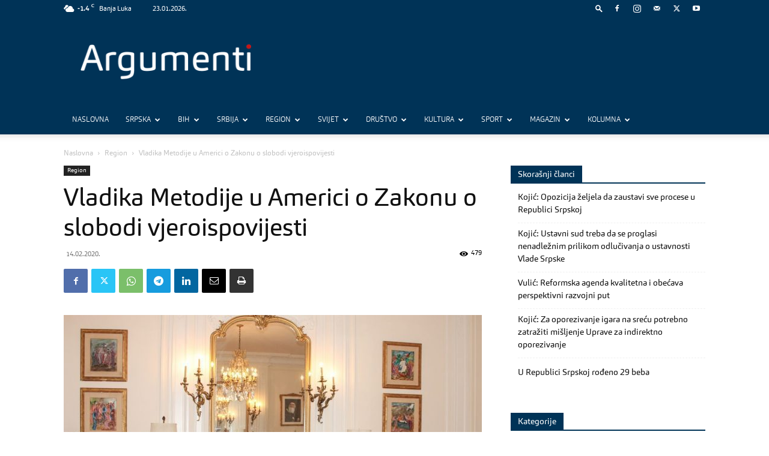

--- FILE ---
content_type: text/html; charset=UTF-8
request_url: https://www.argumenti.rs/vladika-metodije-u-americi-o-zakonu-o-slobodi-vjeroispovijesti/
body_size: 70201
content:
<!doctype html >
<!--[if IE 8]>    <html class="ie8" lang="en"> <![endif]-->
<!--[if IE 9]>    <html class="ie9" lang="en"> <![endif]-->
<!--[if gt IE 8]><!--> <html lang="sr-RS"> <!--<![endif]-->
<head>
    <title>Vladika Metodije u Americi o Zakonu o slobodi vjeroispovijesti - Argumenti</title>
    <meta charset="UTF-8" />
    <meta name="viewport" content="width=device-width, initial-scale=1.0">
    <link rel="pingback" href="https://www.argumenti.rs/xmlrpc.php" />
    <meta name='robots' content='index, follow, max-image-preview:large, max-snippet:-1, max-video-preview:-1' />
<link rel="icon" type="image/png" href="https://www.argumenti.rs/wp-content/uploads/2019/11/favicon-1.png"><link rel="apple-touch-icon" sizes="76x76" href="https://www.argumenti.rs/wp-content/uploads/2019/11/favicon-1.png"/><link rel="apple-touch-icon" sizes="120x120" href="https://www.argumenti.rs/wp-content/uploads/2019/11/favicon-1.png"/><link rel="apple-touch-icon" sizes="152x152" href="https://www.argumenti.rs/wp-content/uploads/2019/11/favicon-1.png"/><link rel="apple-touch-icon" sizes="114x114" href="https://www.argumenti.rs/wp-content/uploads/2019/11/favicon-1.png"/><link rel="apple-touch-icon" sizes="144x144" href="https://www.argumenti.rs/wp-content/uploads/2019/11/favicon-1.png"/>
	<!-- This site is optimized with the Yoast SEO plugin v26.8 - https://yoast.com/product/yoast-seo-wordpress/ -->
	<meta name="description" content="Arhiepiskop amerikanski Vaseljenske patrijaršije Elpidofor u razgovoru sa NJegovim preosveštenstvom episkopom dioklijskim Metodijem izrazio je duboku" />
	<link rel="canonical" href="https://www.argumenti.rs/vladika-metodije-u-americi-o-zakonu-o-slobodi-vjeroispovijesti/" />
	<meta property="og:locale" content="sr_RS" />
	<meta property="og:type" content="article" />
	<meta property="og:title" content="Vladika Metodije u Americi o Zakonu o slobodi vjeroispovijesti - Argumenti" />
	<meta property="og:description" content="Arhiepiskop amerikanski Vaseljenske patrijaršije Elpidofor u razgovoru sa NJegovim preosveštenstvom episkopom dioklijskim Metodijem izrazio je duboku" />
	<meta property="og:url" content="https://www.argumenti.rs/vladika-metodije-u-americi-o-zakonu-o-slobodi-vjeroispovijesti/" />
	<meta property="og:site_name" content="Argumenti" />
	<meta property="article:publisher" content="https://www.facebook.com/argumenti.rs" />
	<meta property="article:published_time" content="2020-02-14T13:00:00+00:00" />
	<meta property="article:modified_time" content="2020-02-27T21:39:22+00:00" />
	<meta property="og:image" content="https://www.argumenti.rs/wp-content/uploads/2020/02/Elpidofor-i-Metodije.jpg" />
	<meta property="og:image:width" content="1057" />
	<meta property="og:image:height" content="683" />
	<meta property="og:image:type" content="image/jpeg" />
	<meta name="author" content="Redakcija portala Argumenti" />
	<meta name="twitter:card" content="summary_large_image" />
	<meta name="twitter:creator" content="@argumenti_rs" />
	<meta name="twitter:site" content="@argumenti_rs" />
	<meta name="twitter:label1" content="Написано од" />
	<meta name="twitter:data1" content="Redakcija portala Argumenti" />
	<meta name="twitter:label2" content="Процењено време читања" />
	<meta name="twitter:data2" content="1 минут" />
	<script type="application/ld+json" class="yoast-schema-graph">{"@context":"https://schema.org","@graph":[{"@type":"NewsArticle","@id":"https://www.argumenti.rs/vladika-metodije-u-americi-o-zakonu-o-slobodi-vjeroispovijesti/#article","isPartOf":{"@id":"https://www.argumenti.rs/vladika-metodije-u-americi-o-zakonu-o-slobodi-vjeroispovijesti/"},"author":{"name":"Redakcija portala Argumenti","@id":"https://www.argumenti.rs/#/schema/person/7e40749d54c7848335ca16d8cc91b6c2"},"headline":"Vladika Metodije u Americi o Zakonu o slobodi vjeroispovijesti","datePublished":"2020-02-14T13:00:00+00:00","dateModified":"2020-02-27T21:39:22+00:00","mainEntityOfPage":{"@id":"https://www.argumenti.rs/vladika-metodije-u-americi-o-zakonu-o-slobodi-vjeroispovijesti/"},"wordCount":300,"commentCount":0,"publisher":{"@id":"https://www.argumenti.rs/#organization"},"image":{"@id":"https://www.argumenti.rs/vladika-metodije-u-americi-o-zakonu-o-slobodi-vjeroispovijesti/#primaryimage"},"thumbnailUrl":"https://www.argumenti.rs/wp-content/uploads/2020/02/Elpidofor-i-Metodije.jpg","keywords":["Crna Gora","Episkop Elpidofor","Episkop Metodije","SAD","Sjedinjene Američke Države","Srpska pravoslavna crkva"],"articleSection":["Region"],"inLanguage":"sr-RS","potentialAction":[{"@type":"CommentAction","name":"Comment","target":["https://www.argumenti.rs/vladika-metodije-u-americi-o-zakonu-o-slobodi-vjeroispovijesti/#respond"]}]},{"@type":"WebPage","@id":"https://www.argumenti.rs/vladika-metodije-u-americi-o-zakonu-o-slobodi-vjeroispovijesti/","url":"https://www.argumenti.rs/vladika-metodije-u-americi-o-zakonu-o-slobodi-vjeroispovijesti/","name":"Vladika Metodije u Americi o Zakonu o slobodi vjeroispovijesti - Argumenti","isPartOf":{"@id":"https://www.argumenti.rs/#website"},"primaryImageOfPage":{"@id":"https://www.argumenti.rs/vladika-metodije-u-americi-o-zakonu-o-slobodi-vjeroispovijesti/#primaryimage"},"image":{"@id":"https://www.argumenti.rs/vladika-metodije-u-americi-o-zakonu-o-slobodi-vjeroispovijesti/#primaryimage"},"thumbnailUrl":"https://www.argumenti.rs/wp-content/uploads/2020/02/Elpidofor-i-Metodije.jpg","datePublished":"2020-02-14T13:00:00+00:00","dateModified":"2020-02-27T21:39:22+00:00","description":"Arhiepiskop amerikanski Vaseljenske patrijaršije Elpidofor u razgovoru sa NJegovim preosveštenstvom episkopom dioklijskim Metodijem izrazio je duboku","inLanguage":"sr-RS","potentialAction":[{"@type":"ReadAction","target":["https://www.argumenti.rs/vladika-metodije-u-americi-o-zakonu-o-slobodi-vjeroispovijesti/"]}]},{"@type":"ImageObject","inLanguage":"sr-RS","@id":"https://www.argumenti.rs/vladika-metodije-u-americi-o-zakonu-o-slobodi-vjeroispovijesti/#primaryimage","url":"https://www.argumenti.rs/wp-content/uploads/2020/02/Elpidofor-i-Metodije.jpg","contentUrl":"https://www.argumenti.rs/wp-content/uploads/2020/02/Elpidofor-i-Metodije.jpg","width":1057,"height":683,"caption":"Foto: goarch.org"},{"@type":"WebSite","@id":"https://www.argumenti.rs/#website","url":"https://www.argumenti.rs/","name":"Argumenti","description":"","publisher":{"@id":"https://www.argumenti.rs/#organization"},"potentialAction":[{"@type":"SearchAction","target":{"@type":"EntryPoint","urlTemplate":"https://www.argumenti.rs/?s={search_term_string}"},"query-input":{"@type":"PropertyValueSpecification","valueRequired":true,"valueName":"search_term_string"}}],"inLanguage":"sr-RS"},{"@type":"Organization","@id":"https://www.argumenti.rs/#organization","name":"Argumenti","url":"https://www.argumenti.rs/","logo":{"@type":"ImageObject","inLanguage":"sr-RS","@id":"https://www.argumenti.rs/#/schema/logo/image/","url":"https://www.argumenti.rs/wp-content/uploads/2019/11/favicon-1.png","contentUrl":"https://www.argumenti.rs/wp-content/uploads/2019/11/favicon-1.png","width":96,"height":96,"caption":"Argumenti"},"image":{"@id":"https://www.argumenti.rs/#/schema/logo/image/"},"sameAs":["https://www.facebook.com/argumenti.rs","https://x.com/argumenti_rs","https://www.instagram.com/argumenti.rs/","https://www.youtube.com/channel/UCpwWgE58Y8udr4ftcMG-cLQ"]},{"@type":"Person","@id":"https://www.argumenti.rs/#/schema/person/7e40749d54c7848335ca16d8cc91b6c2","name":"Redakcija portala Argumenti","sameAs":["https://www.argumenti.rs/"],"url":"https://www.argumenti.rs/author/redakcija/"}]}</script>
	<!-- / Yoast SEO plugin. -->


<link rel='dns-prefetch' href='//fonts.googleapis.com' />
<link rel="alternate" type="application/rss+xml" title="Argumenti &raquo; довод" href="https://www.argumenti.rs/feed/" />
<link rel="alternate" type="application/rss+xml" title="Argumenti &raquo; довод коментара" href="https://www.argumenti.rs/comments/feed/" />
<link rel="alternate" type="application/rss+xml" title="Argumenti &raquo; довод коментара на Vladika Metodije u Americi o Zakonu o slobodi vjeroispovijesti" href="https://www.argumenti.rs/vladika-metodije-u-americi-o-zakonu-o-slobodi-vjeroispovijesti/feed/" />
<link rel="alternate" title="oEmbed (JSON)" type="application/json+oembed" href="https://www.argumenti.rs/wp-json/oembed/1.0/embed?url=https%3A%2F%2Fwww.argumenti.rs%2Fvladika-metodije-u-americi-o-zakonu-o-slobodi-vjeroispovijesti%2F" />
<link rel="alternate" title="oEmbed (XML)" type="text/xml+oembed" href="https://www.argumenti.rs/wp-json/oembed/1.0/embed?url=https%3A%2F%2Fwww.argumenti.rs%2Fvladika-metodije-u-americi-o-zakonu-o-slobodi-vjeroispovijesti%2F&#038;format=xml" />
<style id='wp-img-auto-sizes-contain-inline-css' type='text/css'>
img:is([sizes=auto i],[sizes^="auto," i]){contain-intrinsic-size:3000px 1500px}
/*# sourceURL=wp-img-auto-sizes-contain-inline-css */
</style>
<style id='wp-emoji-styles-inline-css' type='text/css'>

	img.wp-smiley, img.emoji {
		display: inline !important;
		border: none !important;
		box-shadow: none !important;
		height: 1em !important;
		width: 1em !important;
		margin: 0 0.07em !important;
		vertical-align: -0.1em !important;
		background: none !important;
		padding: 0 !important;
	}
/*# sourceURL=wp-emoji-styles-inline-css */
</style>
<style id='wp-block-library-inline-css' type='text/css'>
:root{--wp-block-synced-color:#7a00df;--wp-block-synced-color--rgb:122,0,223;--wp-bound-block-color:var(--wp-block-synced-color);--wp-editor-canvas-background:#ddd;--wp-admin-theme-color:#007cba;--wp-admin-theme-color--rgb:0,124,186;--wp-admin-theme-color-darker-10:#006ba1;--wp-admin-theme-color-darker-10--rgb:0,107,160.5;--wp-admin-theme-color-darker-20:#005a87;--wp-admin-theme-color-darker-20--rgb:0,90,135;--wp-admin-border-width-focus:2px}@media (min-resolution:192dpi){:root{--wp-admin-border-width-focus:1.5px}}.wp-element-button{cursor:pointer}:root .has-very-light-gray-background-color{background-color:#eee}:root .has-very-dark-gray-background-color{background-color:#313131}:root .has-very-light-gray-color{color:#eee}:root .has-very-dark-gray-color{color:#313131}:root .has-vivid-green-cyan-to-vivid-cyan-blue-gradient-background{background:linear-gradient(135deg,#00d084,#0693e3)}:root .has-purple-crush-gradient-background{background:linear-gradient(135deg,#34e2e4,#4721fb 50%,#ab1dfe)}:root .has-hazy-dawn-gradient-background{background:linear-gradient(135deg,#faaca8,#dad0ec)}:root .has-subdued-olive-gradient-background{background:linear-gradient(135deg,#fafae1,#67a671)}:root .has-atomic-cream-gradient-background{background:linear-gradient(135deg,#fdd79a,#004a59)}:root .has-nightshade-gradient-background{background:linear-gradient(135deg,#330968,#31cdcf)}:root .has-midnight-gradient-background{background:linear-gradient(135deg,#020381,#2874fc)}:root{--wp--preset--font-size--normal:16px;--wp--preset--font-size--huge:42px}.has-regular-font-size{font-size:1em}.has-larger-font-size{font-size:2.625em}.has-normal-font-size{font-size:var(--wp--preset--font-size--normal)}.has-huge-font-size{font-size:var(--wp--preset--font-size--huge)}.has-text-align-center{text-align:center}.has-text-align-left{text-align:left}.has-text-align-right{text-align:right}.has-fit-text{white-space:nowrap!important}#end-resizable-editor-section{display:none}.aligncenter{clear:both}.items-justified-left{justify-content:flex-start}.items-justified-center{justify-content:center}.items-justified-right{justify-content:flex-end}.items-justified-space-between{justify-content:space-between}.screen-reader-text{border:0;clip-path:inset(50%);height:1px;margin:-1px;overflow:hidden;padding:0;position:absolute;width:1px;word-wrap:normal!important}.screen-reader-text:focus{background-color:#ddd;clip-path:none;color:#444;display:block;font-size:1em;height:auto;left:5px;line-height:normal;padding:15px 23px 14px;text-decoration:none;top:5px;width:auto;z-index:100000}html :where(.has-border-color){border-style:solid}html :where([style*=border-top-color]){border-top-style:solid}html :where([style*=border-right-color]){border-right-style:solid}html :where([style*=border-bottom-color]){border-bottom-style:solid}html :where([style*=border-left-color]){border-left-style:solid}html :where([style*=border-width]){border-style:solid}html :where([style*=border-top-width]){border-top-style:solid}html :where([style*=border-right-width]){border-right-style:solid}html :where([style*=border-bottom-width]){border-bottom-style:solid}html :where([style*=border-left-width]){border-left-style:solid}html :where(img[class*=wp-image-]){height:auto;max-width:100%}:where(figure){margin:0 0 1em}html :where(.is-position-sticky){--wp-admin--admin-bar--position-offset:var(--wp-admin--admin-bar--height,0px)}@media screen and (max-width:600px){html :where(.is-position-sticky){--wp-admin--admin-bar--position-offset:0px}}

/*# sourceURL=wp-block-library-inline-css */
</style><style id='wp-block-paragraph-inline-css' type='text/css'>
.is-small-text{font-size:.875em}.is-regular-text{font-size:1em}.is-large-text{font-size:2.25em}.is-larger-text{font-size:3em}.has-drop-cap:not(:focus):first-letter{float:left;font-size:8.4em;font-style:normal;font-weight:100;line-height:.68;margin:.05em .1em 0 0;text-transform:uppercase}body.rtl .has-drop-cap:not(:focus):first-letter{float:none;margin-left:.1em}p.has-drop-cap.has-background{overflow:hidden}:root :where(p.has-background){padding:1.25em 2.375em}:where(p.has-text-color:not(.has-link-color)) a{color:inherit}p.has-text-align-left[style*="writing-mode:vertical-lr"],p.has-text-align-right[style*="writing-mode:vertical-rl"]{rotate:180deg}
/*# sourceURL=https://www.argumenti.rs/wp-includes/blocks/paragraph/style.min.css */
</style>
<style id='global-styles-inline-css' type='text/css'>
:root{--wp--preset--aspect-ratio--square: 1;--wp--preset--aspect-ratio--4-3: 4/3;--wp--preset--aspect-ratio--3-4: 3/4;--wp--preset--aspect-ratio--3-2: 3/2;--wp--preset--aspect-ratio--2-3: 2/3;--wp--preset--aspect-ratio--16-9: 16/9;--wp--preset--aspect-ratio--9-16: 9/16;--wp--preset--color--black: #000000;--wp--preset--color--cyan-bluish-gray: #abb8c3;--wp--preset--color--white: #ffffff;--wp--preset--color--pale-pink: #f78da7;--wp--preset--color--vivid-red: #cf2e2e;--wp--preset--color--luminous-vivid-orange: #ff6900;--wp--preset--color--luminous-vivid-amber: #fcb900;--wp--preset--color--light-green-cyan: #7bdcb5;--wp--preset--color--vivid-green-cyan: #00d084;--wp--preset--color--pale-cyan-blue: #8ed1fc;--wp--preset--color--vivid-cyan-blue: #0693e3;--wp--preset--color--vivid-purple: #9b51e0;--wp--preset--gradient--vivid-cyan-blue-to-vivid-purple: linear-gradient(135deg,rgb(6,147,227) 0%,rgb(155,81,224) 100%);--wp--preset--gradient--light-green-cyan-to-vivid-green-cyan: linear-gradient(135deg,rgb(122,220,180) 0%,rgb(0,208,130) 100%);--wp--preset--gradient--luminous-vivid-amber-to-luminous-vivid-orange: linear-gradient(135deg,rgb(252,185,0) 0%,rgb(255,105,0) 100%);--wp--preset--gradient--luminous-vivid-orange-to-vivid-red: linear-gradient(135deg,rgb(255,105,0) 0%,rgb(207,46,46) 100%);--wp--preset--gradient--very-light-gray-to-cyan-bluish-gray: linear-gradient(135deg,rgb(238,238,238) 0%,rgb(169,184,195) 100%);--wp--preset--gradient--cool-to-warm-spectrum: linear-gradient(135deg,rgb(74,234,220) 0%,rgb(151,120,209) 20%,rgb(207,42,186) 40%,rgb(238,44,130) 60%,rgb(251,105,98) 80%,rgb(254,248,76) 100%);--wp--preset--gradient--blush-light-purple: linear-gradient(135deg,rgb(255,206,236) 0%,rgb(152,150,240) 100%);--wp--preset--gradient--blush-bordeaux: linear-gradient(135deg,rgb(254,205,165) 0%,rgb(254,45,45) 50%,rgb(107,0,62) 100%);--wp--preset--gradient--luminous-dusk: linear-gradient(135deg,rgb(255,203,112) 0%,rgb(199,81,192) 50%,rgb(65,88,208) 100%);--wp--preset--gradient--pale-ocean: linear-gradient(135deg,rgb(255,245,203) 0%,rgb(182,227,212) 50%,rgb(51,167,181) 100%);--wp--preset--gradient--electric-grass: linear-gradient(135deg,rgb(202,248,128) 0%,rgb(113,206,126) 100%);--wp--preset--gradient--midnight: linear-gradient(135deg,rgb(2,3,129) 0%,rgb(40,116,252) 100%);--wp--preset--font-size--small: 11px;--wp--preset--font-size--medium: 20px;--wp--preset--font-size--large: 32px;--wp--preset--font-size--x-large: 42px;--wp--preset--font-size--regular: 15px;--wp--preset--font-size--larger: 50px;--wp--preset--spacing--20: 0.44rem;--wp--preset--spacing--30: 0.67rem;--wp--preset--spacing--40: 1rem;--wp--preset--spacing--50: 1.5rem;--wp--preset--spacing--60: 2.25rem;--wp--preset--spacing--70: 3.38rem;--wp--preset--spacing--80: 5.06rem;--wp--preset--shadow--natural: 6px 6px 9px rgba(0, 0, 0, 0.2);--wp--preset--shadow--deep: 12px 12px 50px rgba(0, 0, 0, 0.4);--wp--preset--shadow--sharp: 6px 6px 0px rgba(0, 0, 0, 0.2);--wp--preset--shadow--outlined: 6px 6px 0px -3px rgb(255, 255, 255), 6px 6px rgb(0, 0, 0);--wp--preset--shadow--crisp: 6px 6px 0px rgb(0, 0, 0);}:where(.is-layout-flex){gap: 0.5em;}:where(.is-layout-grid){gap: 0.5em;}body .is-layout-flex{display: flex;}.is-layout-flex{flex-wrap: wrap;align-items: center;}.is-layout-flex > :is(*, div){margin: 0;}body .is-layout-grid{display: grid;}.is-layout-grid > :is(*, div){margin: 0;}:where(.wp-block-columns.is-layout-flex){gap: 2em;}:where(.wp-block-columns.is-layout-grid){gap: 2em;}:where(.wp-block-post-template.is-layout-flex){gap: 1.25em;}:where(.wp-block-post-template.is-layout-grid){gap: 1.25em;}.has-black-color{color: var(--wp--preset--color--black) !important;}.has-cyan-bluish-gray-color{color: var(--wp--preset--color--cyan-bluish-gray) !important;}.has-white-color{color: var(--wp--preset--color--white) !important;}.has-pale-pink-color{color: var(--wp--preset--color--pale-pink) !important;}.has-vivid-red-color{color: var(--wp--preset--color--vivid-red) !important;}.has-luminous-vivid-orange-color{color: var(--wp--preset--color--luminous-vivid-orange) !important;}.has-luminous-vivid-amber-color{color: var(--wp--preset--color--luminous-vivid-amber) !important;}.has-light-green-cyan-color{color: var(--wp--preset--color--light-green-cyan) !important;}.has-vivid-green-cyan-color{color: var(--wp--preset--color--vivid-green-cyan) !important;}.has-pale-cyan-blue-color{color: var(--wp--preset--color--pale-cyan-blue) !important;}.has-vivid-cyan-blue-color{color: var(--wp--preset--color--vivid-cyan-blue) !important;}.has-vivid-purple-color{color: var(--wp--preset--color--vivid-purple) !important;}.has-black-background-color{background-color: var(--wp--preset--color--black) !important;}.has-cyan-bluish-gray-background-color{background-color: var(--wp--preset--color--cyan-bluish-gray) !important;}.has-white-background-color{background-color: var(--wp--preset--color--white) !important;}.has-pale-pink-background-color{background-color: var(--wp--preset--color--pale-pink) !important;}.has-vivid-red-background-color{background-color: var(--wp--preset--color--vivid-red) !important;}.has-luminous-vivid-orange-background-color{background-color: var(--wp--preset--color--luminous-vivid-orange) !important;}.has-luminous-vivid-amber-background-color{background-color: var(--wp--preset--color--luminous-vivid-amber) !important;}.has-light-green-cyan-background-color{background-color: var(--wp--preset--color--light-green-cyan) !important;}.has-vivid-green-cyan-background-color{background-color: var(--wp--preset--color--vivid-green-cyan) !important;}.has-pale-cyan-blue-background-color{background-color: var(--wp--preset--color--pale-cyan-blue) !important;}.has-vivid-cyan-blue-background-color{background-color: var(--wp--preset--color--vivid-cyan-blue) !important;}.has-vivid-purple-background-color{background-color: var(--wp--preset--color--vivid-purple) !important;}.has-black-border-color{border-color: var(--wp--preset--color--black) !important;}.has-cyan-bluish-gray-border-color{border-color: var(--wp--preset--color--cyan-bluish-gray) !important;}.has-white-border-color{border-color: var(--wp--preset--color--white) !important;}.has-pale-pink-border-color{border-color: var(--wp--preset--color--pale-pink) !important;}.has-vivid-red-border-color{border-color: var(--wp--preset--color--vivid-red) !important;}.has-luminous-vivid-orange-border-color{border-color: var(--wp--preset--color--luminous-vivid-orange) !important;}.has-luminous-vivid-amber-border-color{border-color: var(--wp--preset--color--luminous-vivid-amber) !important;}.has-light-green-cyan-border-color{border-color: var(--wp--preset--color--light-green-cyan) !important;}.has-vivid-green-cyan-border-color{border-color: var(--wp--preset--color--vivid-green-cyan) !important;}.has-pale-cyan-blue-border-color{border-color: var(--wp--preset--color--pale-cyan-blue) !important;}.has-vivid-cyan-blue-border-color{border-color: var(--wp--preset--color--vivid-cyan-blue) !important;}.has-vivid-purple-border-color{border-color: var(--wp--preset--color--vivid-purple) !important;}.has-vivid-cyan-blue-to-vivid-purple-gradient-background{background: var(--wp--preset--gradient--vivid-cyan-blue-to-vivid-purple) !important;}.has-light-green-cyan-to-vivid-green-cyan-gradient-background{background: var(--wp--preset--gradient--light-green-cyan-to-vivid-green-cyan) !important;}.has-luminous-vivid-amber-to-luminous-vivid-orange-gradient-background{background: var(--wp--preset--gradient--luminous-vivid-amber-to-luminous-vivid-orange) !important;}.has-luminous-vivid-orange-to-vivid-red-gradient-background{background: var(--wp--preset--gradient--luminous-vivid-orange-to-vivid-red) !important;}.has-very-light-gray-to-cyan-bluish-gray-gradient-background{background: var(--wp--preset--gradient--very-light-gray-to-cyan-bluish-gray) !important;}.has-cool-to-warm-spectrum-gradient-background{background: var(--wp--preset--gradient--cool-to-warm-spectrum) !important;}.has-blush-light-purple-gradient-background{background: var(--wp--preset--gradient--blush-light-purple) !important;}.has-blush-bordeaux-gradient-background{background: var(--wp--preset--gradient--blush-bordeaux) !important;}.has-luminous-dusk-gradient-background{background: var(--wp--preset--gradient--luminous-dusk) !important;}.has-pale-ocean-gradient-background{background: var(--wp--preset--gradient--pale-ocean) !important;}.has-electric-grass-gradient-background{background: var(--wp--preset--gradient--electric-grass) !important;}.has-midnight-gradient-background{background: var(--wp--preset--gradient--midnight) !important;}.has-small-font-size{font-size: var(--wp--preset--font-size--small) !important;}.has-medium-font-size{font-size: var(--wp--preset--font-size--medium) !important;}.has-large-font-size{font-size: var(--wp--preset--font-size--large) !important;}.has-x-large-font-size{font-size: var(--wp--preset--font-size--x-large) !important;}
/*# sourceURL=global-styles-inline-css */
</style>

<style id='classic-theme-styles-inline-css' type='text/css'>
/*! This file is auto-generated */
.wp-block-button__link{color:#fff;background-color:#32373c;border-radius:9999px;box-shadow:none;text-decoration:none;padding:calc(.667em + 2px) calc(1.333em + 2px);font-size:1.125em}.wp-block-file__button{background:#32373c;color:#fff;text-decoration:none}
/*# sourceURL=/wp-includes/css/classic-themes.min.css */
</style>
<link rel='stylesheet' id='awesome-weather-css' href='https://www.argumenti.rs/wp-content/plugins/awesome-weather-pro/awesome-weather.css?ver=87877363eb5e28310831e85b3011c049' type='text/css' media='all' />
<style id='awesome-weather-inline-css' type='text/css'>
.awesome-weather-wrap { font-family: 'Open Sans', sans-serif; font-weight: 400; font-size: 14px; line-height: 14px; }
/*# sourceURL=awesome-weather-inline-css */
</style>
<link rel='stylesheet' id='opensans-googlefont-css' href='//fonts.googleapis.com/css?family=Open+Sans%3A400&#038;ver=87877363eb5e28310831e85b3011c049' type='text/css' media='all' />
<link rel='stylesheet' id='td-plugin-newsletter-css' href='https://www.argumenti.rs/wp-content/plugins/td-newsletter/style.css?ver=12.6.3' type='text/css' media='all' />
<link rel='stylesheet' id='td-plugin-multi-purpose-css' href='https://www.argumenti.rs/wp-content/plugins/td-composer/td-multi-purpose/style.css?ver=6e115e4f3fd55dfd38f44cc142869bd1' type='text/css' media='all' />
<link rel='stylesheet' id='td-theme-css' href='https://www.argumenti.rs/wp-content/themes/Newspaper/style.css?ver=12.6.3' type='text/css' media='all' />
<style id='td-theme-inline-css' type='text/css'>@media (max-width:767px){.td-header-desktop-wrap{display:none}}@media (min-width:767px){.td-header-mobile-wrap{display:none}}</style>
<link rel='stylesheet' id='td-legacy-framework-front-style-css' href='https://www.argumenti.rs/wp-content/plugins/td-composer/legacy/Newspaper/assets/css/td_legacy_main.css?ver=6e115e4f3fd55dfd38f44cc142869bd1' type='text/css' media='all' />
<link rel='stylesheet' id='td-standard-pack-framework-front-style-css' href='https://www.argumenti.rs/wp-content/plugins/td-standard-pack/Newspaper/assets/css/td_standard_pack_main.css?ver=ced655a2648d3677707c9e7999346fb6' type='text/css' media='all' />
<link rel='stylesheet' id='tdb_style_cloud_templates_front-css' href='https://www.argumenti.rs/wp-content/plugins/td-cloud-library/assets/css/tdb_main.css?ver=6cc04771d778c6f460cf525df52258a3' type='text/css' media='all' />
<script type="text/javascript" src="https://www.argumenti.rs/wp-includes/js/jquery/jquery.min.js?ver=3.7.1" id="jquery-core-js"></script>
<script type="text/javascript" src="https://www.argumenti.rs/wp-includes/js/jquery/jquery-migrate.min.js?ver=3.4.1" id="jquery-migrate-js"></script>
<link rel="https://api.w.org/" href="https://www.argumenti.rs/wp-json/" /><link rel="alternate" title="JSON" type="application/json" href="https://www.argumenti.rs/wp-json/wp/v2/posts/74601" /><link rel="EditURI" type="application/rsd+xml" title="RSD" href="https://www.argumenti.rs/xmlrpc.php?rsd" />

<link rel='shortlink' href='https://www.argumenti.rs/?p=74601' />
    <script>
        window.tdb_global_vars = {"wpRestUrl":"https:\/\/www.argumenti.rs\/wp-json\/","permalinkStructure":"\/%postname%\/"};
        window.tdb_p_autoload_vars = {"isAjax":false,"isAdminBarShowing":false,"autoloadScrollPercent":50,"postAutoloadStatus":"off","origPostEditUrl":null};
    </script>
    
    <style id="tdb-global-colors">:root{--accent-color:#fff}</style>
	
      <meta name="onesignal" content="wordpress-plugin"/>
            <script>

      window.OneSignalDeferred = window.OneSignalDeferred || [];

      OneSignalDeferred.push(function(OneSignal) {
        var oneSignal_options = {};
        window._oneSignalInitOptions = oneSignal_options;

        oneSignal_options['serviceWorkerParam'] = { scope: '/' };
oneSignal_options['serviceWorkerPath'] = 'OneSignalSDKWorker.js.php';

        OneSignal.Notifications.setDefaultUrl("https://www.argumenti.rs");

        oneSignal_options['wordpress'] = true;
oneSignal_options['appId'] = 'ac76c028-c544-4499-988a-837528a8d875';
oneSignal_options['allowLocalhostAsSecureOrigin'] = true;
oneSignal_options['welcomeNotification'] = { };
oneSignal_options['welcomeNotification']['disable'] = true;
oneSignal_options['path'] = "https://www.argumenti.rs/wp-content/plugins/onesignal-free-web-push-notifications/sdk_files/";
oneSignal_options['promptOptions'] = { };
oneSignal_options['promptOptions']['actionMessage'] = "Želite li biti u toku sa najnovijim vijestima?";
oneSignal_options['promptOptions']['acceptButtonText'] = "Da";
oneSignal_options['promptOptions']['cancelButtonText'] = "Ne. Hvala.";
oneSignal_options['promptOptions']['autoAcceptTitle'] = "Dozvoli";
              OneSignal.init(window._oneSignalInitOptions);
              OneSignal.Slidedown.promptPush()      });

      function documentInitOneSignal() {
        var oneSignal_elements = document.getElementsByClassName("OneSignal-prompt");

        var oneSignalLinkClickHandler = function(event) { OneSignal.Notifications.requestPermission(); event.preventDefault(); };        for(var i = 0; i < oneSignal_elements.length; i++)
          oneSignal_elements[i].addEventListener('click', oneSignalLinkClickHandler, false);
      }

      if (document.readyState === 'complete') {
           documentInitOneSignal();
      }
      else {
           window.addEventListener("load", function(event){
               documentInitOneSignal();
          });
      }
    </script>

<!-- JS generated by theme -->

<script>
    
    

	    var tdBlocksArray = []; //here we store all the items for the current page

	    // td_block class - each ajax block uses a object of this class for requests
	    function tdBlock() {
		    this.id = '';
		    this.block_type = 1; //block type id (1-234 etc)
		    this.atts = '';
		    this.td_column_number = '';
		    this.td_current_page = 1; //
		    this.post_count = 0; //from wp
		    this.found_posts = 0; //from wp
		    this.max_num_pages = 0; //from wp
		    this.td_filter_value = ''; //current live filter value
		    this.is_ajax_running = false;
		    this.td_user_action = ''; // load more or infinite loader (used by the animation)
		    this.header_color = '';
		    this.ajax_pagination_infinite_stop = ''; //show load more at page x
	    }

        // td_js_generator - mini detector
        ( function () {
            var htmlTag = document.getElementsByTagName("html")[0];

	        if ( navigator.userAgent.indexOf("MSIE 10.0") > -1 ) {
                htmlTag.className += ' ie10';
            }

            if ( !!navigator.userAgent.match(/Trident.*rv\:11\./) ) {
                htmlTag.className += ' ie11';
            }

	        if ( navigator.userAgent.indexOf("Edge") > -1 ) {
                htmlTag.className += ' ieEdge';
            }

            if ( /(iPad|iPhone|iPod)/g.test(navigator.userAgent) ) {
                htmlTag.className += ' td-md-is-ios';
            }

            var user_agent = navigator.userAgent.toLowerCase();
            if ( user_agent.indexOf("android") > -1 ) {
                htmlTag.className += ' td-md-is-android';
            }

            if ( -1 !== navigator.userAgent.indexOf('Mac OS X')  ) {
                htmlTag.className += ' td-md-is-os-x';
            }

            if ( /chrom(e|ium)/.test(navigator.userAgent.toLowerCase()) ) {
               htmlTag.className += ' td-md-is-chrome';
            }

            if ( -1 !== navigator.userAgent.indexOf('Firefox') ) {
                htmlTag.className += ' td-md-is-firefox';
            }

            if ( -1 !== navigator.userAgent.indexOf('Safari') && -1 === navigator.userAgent.indexOf('Chrome') ) {
                htmlTag.className += ' td-md-is-safari';
            }

            if( -1 !== navigator.userAgent.indexOf('IEMobile') ){
                htmlTag.className += ' td-md-is-iemobile';
            }

        })();

        var tdLocalCache = {};

        ( function () {
            "use strict";

            tdLocalCache = {
                data: {},
                remove: function (resource_id) {
                    delete tdLocalCache.data[resource_id];
                },
                exist: function (resource_id) {
                    return tdLocalCache.data.hasOwnProperty(resource_id) && tdLocalCache.data[resource_id] !== null;
                },
                get: function (resource_id) {
                    return tdLocalCache.data[resource_id];
                },
                set: function (resource_id, cachedData) {
                    tdLocalCache.remove(resource_id);
                    tdLocalCache.data[resource_id] = cachedData;
                }
            };
        })();

    
    
var td_viewport_interval_list=[{"limitBottom":767,"sidebarWidth":228},{"limitBottom":1018,"sidebarWidth":300},{"limitBottom":1140,"sidebarWidth":324}];
var tdc_is_installed="yes";
var td_ajax_url="https:\/\/www.argumenti.rs\/wp-admin\/admin-ajax.php?td_theme_name=Newspaper&v=12.6.3";
var td_get_template_directory_uri="https:\/\/www.argumenti.rs\/wp-content\/plugins\/td-composer\/legacy\/common";
var tds_snap_menu="smart_snap_always";
var tds_logo_on_sticky="";
var tds_header_style="";
var td_please_wait="Molimo pri\u010dekajte ...";
var td_email_user_pass_incorrect="Korisnik ili lozinka su pogre\u0161ni!";
var td_email_user_incorrect="Mail ili korisni\u010dko ime pogre\u0161an!";
var td_email_incorrect="Email pogre\u0161an!";
var td_user_incorrect="Username incorrect!";
var td_email_user_empty="Email or username empty!";
var td_pass_empty="Pass empty!";
var td_pass_pattern_incorrect="Invalid Pass Pattern!";
var td_retype_pass_incorrect="Retyped Pass incorrect!";
var tds_more_articles_on_post_enable="";
var tds_more_articles_on_post_time_to_wait="";
var tds_more_articles_on_post_pages_distance_from_top=0;
var tds_captcha="";
var tds_theme_color_site_wide="#003357";
var tds_smart_sidebar="enabled";
var tdThemeName="Newspaper";
var tdThemeNameWl="Newspaper";
var td_magnific_popup_translation_tPrev="Prethodna (lijeva strelica)";
var td_magnific_popup_translation_tNext="Sljede\u0107a (desna strelica)";
var td_magnific_popup_translation_tCounter="%curr% od %total%";
var td_magnific_popup_translation_ajax_tError="Sadr\u017eaj iz %url% se ne mo\u017ee u\u010ditati.";
var td_magnific_popup_translation_image_tError="Slika #%curr% se ne mo\u017ee u\u010ditati.";
var tdBlockNonce="e14ead5eff";
var tdMobileMenu="enabled";
var tdMobileSearch="enabled";
var tdsDateFormat="d.m.Y.";
var tdDateNamesI18n={"month_names":["\u0458\u0430\u043d\u0443\u0430\u0440","\u0444\u0435\u0431\u0440\u0443\u0430\u0440","\u043c\u0430\u0440\u0442","\u0430\u043f\u0440\u0438\u043b","\u043c\u0430\u0458","\u0458\u0443\u043d","\u0458\u0443\u043b","\u0430\u0432\u0433\u0443\u0441\u0442","\u0441\u0435\u043f\u0442\u0435\u043c\u0431\u0430\u0440","\u043e\u043a\u0442\u043e\u0431\u0430\u0440","\u043d\u043e\u0432\u0435\u043c\u0431\u0430\u0440","\u0434\u0435\u0446\u0435\u043c\u0431\u0430\u0440"],"month_names_short":["\u0458\u0430\u043d","\u0444\u0435\u0431","\u043c\u0430\u0440","\u0430\u043f\u0440","\u043c\u0430\u0458","\u0458\u0443\u043d","\u0458\u0443\u043b","\u0430\u0432\u0433","\u0441\u0435\u043f","\u043e\u043a\u0442","\u043d\u043e\u0432","\u0434\u0435\u0446"],"day_names":["\u041d\u0435\u0434\u0435\u0459\u0430","\u041f\u043e\u043d\u0435\u0434\u0435\u0459\u0430\u043a","\u0423\u0442\u043e\u0440\u0430\u043a","C\u0440\u0435\u0434\u0430","\u0427\u0435\u0442\u0432\u0440\u0442\u0430\u043a","\u041f\u0435\u0442\u0430\u043a","\u0421\u0443\u0431\u043e\u0442\u0430"],"day_names_short":["\u041d\u0435\u0434","\u041f\u043e\u043d","\u0423\u0442\u043e","\u0421\u0440\u0435","\u0427\u0435\u0442","\u041f\u0435\u0442","\u0421\u0443\u0431"]};
var tdb_modal_confirm="Save";
var tdb_modal_cancel="Cancel";
var tdb_modal_confirm_alt="Yes";
var tdb_modal_cancel_alt="No";
var td_ad_background_click_link="";
var td_ad_background_click_target="";
</script>


<!-- Header style compiled by theme -->

<style>@font-face{font-family:"Carnas-Regular";src:local("Carnas-Regular"),url("https://www.argumenti.rs/wp-content/uploads/2019/10/Carnas-Regular.woff") format("woff");font-display:swap}@font-face{font-family:"Carnas-Italic";src:local("Carnas-Italic"),url("https://www.argumenti.rs/wp-content/uploads/2019/10/Carnas-Italic.woff") format("woff");font-display:swap}@font-face{font-family:"Carnas-Bold";src:local("Carnas-Bold"),url("https://www.argumenti.rs/wp-content/uploads/2019/10/Carnas-Bold.woff") format("woff");font-display:swap}@font-face{font-family:"Carnas-Bold-Italic";src:local("Carnas-Bold-Italic"),url("https://www.argumenti.rs/wp-content/uploads/2019/10/Carnas-Bold-Italic.woff") format("woff");font-display:swap}@font-face{font-family:"Carnas-Light";src:local("Carnas-Light"),url("https://www.argumenti.rs/wp-content/uploads/2019/10/Carnas-Light.woff") format("woff");font-display:swap}ul.sf-menu>.menu-item>a{font-family:Carnas-Light;font-size:12px;font-weight:300}.sf-menu ul .menu-item a{font-family:Carnas-Regular}.td-mobile-content .td-mobile-main-menu>li>a{font-family:Carnas-Regular}.td-mobile-content .sub-menu a{font-family:Carnas-Regular}.td-header-wrap .td-logo-text-container .td-logo-text{font-family:Carnas-Regular}.td-header-wrap .td-logo-text-container .td-tagline-text{font-family:Carnas-Regular}#td-mobile-nav,#td-mobile-nav .wpb_button,.td-search-wrap-mob{font-family:Carnas-Regular}.td-page-title,.td-category-title-holder .td-page-title{font-family:Carnas-Regular}.td-page-content p,.td-page-content li,.td-page-content .td_block_text_with_title,.wpb_text_column p{font-family:Carnas-Regular}.td-page-content h1,.wpb_text_column h1{font-family:Carnas-Regular}.td-page-content h2,.wpb_text_column h2{font-family:Carnas-Regular}.td-page-content h3,.wpb_text_column h3{font-family:Carnas-Regular}.td-page-content h4,.wpb_text_column h4{font-family:Carnas-Regular}.td-page-content h5,.wpb_text_column h5{font-family:Carnas-Regular}.td-page-content h6,.wpb_text_column h6{font-family:Carnas-Regular}body,p{font-family:Carnas-Regular}#bbpress-forums .bbp-header .bbp-forums,#bbpress-forums .bbp-header .bbp-topics,#bbpress-forums .bbp-header{font-family:Carnas-Regular}#bbpress-forums .hentry .bbp-forum-title,#bbpress-forums .hentry .bbp-topic-permalink{font-family:Carnas-Regular}#bbpress-forums .bbp-forums-list li{font-family:Carnas-Regular}#bbpress-forums .bbp-forum-info .bbp-forum-content{font-family:Carnas-Regular}#bbpress-forums div.bbp-forum-author a.bbp-author-name,#bbpress-forums div.bbp-topic-author a.bbp-author-name,#bbpress-forums div.bbp-reply-author a.bbp-author-name,#bbpress-forums div.bbp-search-author a.bbp-author-name,#bbpress-forums .bbp-forum-freshness .bbp-author-name,#bbpress-forums .bbp-topic-freshness a:last-child{font-family:Carnas-Regular}#bbpress-forums .hentry .bbp-topic-content p,#bbpress-forums .hentry .bbp-reply-content p{font-family:Carnas-Regular}#bbpress-forums div.bbp-template-notice p{font-family:Carnas-Regular}#bbpress-forums .bbp-pagination-count,#bbpress-forums .page-numbers{font-family:Carnas-Regular}#bbpress-forums .bbp-topic-started-by,#bbpress-forums .bbp-topic-started-by a,#bbpress-forums .bbp-topic-started-in,#bbpress-forums .bbp-topic-started-in a{font-family:Carnas-Regular}.white-popup-block:before{background-image:url('https://brankod2.sg-host.com/wp-content/uploads/2019/11/logo-footer-300x64.png')}.white-popup-block,.white-popup-block .wpb_button{font-family:Carnas-Regular}:root{--td_theme_color:#003357;--td_slider_text:rgba(0,51,87,0.7);--td_header_color:#003357;--td_mobile_menu_color:#003357;--td_mobile_gradient_one_mob:#333145;--td_mobile_gradient_two_mob:#003357}@font-face{font-family:"Carnas-Regular";src:local("Carnas-Regular"),url("https://www.argumenti.rs/wp-content/uploads/2019/10/Carnas-Regular.woff") format("woff");font-display:swap}@font-face{font-family:"Carnas-Italic";src:local("Carnas-Italic"),url("https://www.argumenti.rs/wp-content/uploads/2019/10/Carnas-Italic.woff") format("woff");font-display:swap}@font-face{font-family:"Carnas-Bold";src:local("Carnas-Bold"),url("https://www.argumenti.rs/wp-content/uploads/2019/10/Carnas-Bold.woff") format("woff");font-display:swap}@font-face{font-family:"Carnas-Bold-Italic";src:local("Carnas-Bold-Italic"),url("https://www.argumenti.rs/wp-content/uploads/2019/10/Carnas-Bold-Italic.woff") format("woff");font-display:swap}@font-face{font-family:"Carnas-Light";src:local("Carnas-Light"),url("https://www.argumenti.rs/wp-content/uploads/2019/10/Carnas-Light.woff") format("woff");font-display:swap}.td-header-style-12 .td-header-menu-wrap-full,.td-header-style-12 .td-affix,.td-grid-style-1.td-hover-1 .td-big-grid-post:hover .td-post-category,.td-grid-style-5.td-hover-1 .td-big-grid-post:hover .td-post-category,.td_category_template_3 .td-current-sub-category,.td_category_template_8 .td-category-header .td-category a.td-current-sub-category,.td_category_template_4 .td-category-siblings .td-category a:hover,.td_block_big_grid_9.td-grid-style-1 .td-post-category,.td_block_big_grid_9.td-grid-style-5 .td-post-category,.td-grid-style-6.td-hover-1 .td-module-thumb:after,.tdm-menu-active-style5 .td-header-menu-wrap .sf-menu>.current-menu-item>a,.tdm-menu-active-style5 .td-header-menu-wrap .sf-menu>.current-menu-ancestor>a,.tdm-menu-active-style5 .td-header-menu-wrap .sf-menu>.current-category-ancestor>a,.tdm-menu-active-style5 .td-header-menu-wrap .sf-menu>li>a:hover,.tdm-menu-active-style5 .td-header-menu-wrap .sf-menu>.sfHover>a{background-color:#003357}.td_mega_menu_sub_cats .cur-sub-cat,.td-mega-span h3 a:hover,.td_mod_mega_menu:hover .entry-title a,.header-search-wrap .result-msg a:hover,.td-header-top-menu .td-drop-down-search .td_module_wrap:hover .entry-title a,.td-header-top-menu .td-icon-search:hover,.td-header-wrap .result-msg a:hover,.top-header-menu li a:hover,.top-header-menu .current-menu-item>a,.top-header-menu .current-menu-ancestor>a,.top-header-menu .current-category-ancestor>a,.td-social-icon-wrap>a:hover,.td-header-sp-top-widget .td-social-icon-wrap a:hover,.td_mod_related_posts:hover h3>a,.td-post-template-11 .td-related-title .td-related-left:hover,.td-post-template-11 .td-related-title .td-related-right:hover,.td-post-template-11 .td-related-title .td-cur-simple-item,.td-post-template-11 .td_block_related_posts .td-next-prev-wrap a:hover,.td-category-header .td-pulldown-category-filter-link:hover,.td-category-siblings .td-subcat-dropdown a:hover,.td-category-siblings .td-subcat-dropdown a.td-current-sub-category,.footer-text-wrap .footer-email-wrap a,.footer-social-wrap a:hover,.td_module_17 .td-read-more a:hover,.td_module_18 .td-read-more a:hover,.td_module_19 .td-post-author-name a:hover,.td-pulldown-syle-2 .td-subcat-dropdown:hover .td-subcat-more span,.td-pulldown-syle-2 .td-subcat-dropdown:hover .td-subcat-more i,.td-pulldown-syle-3 .td-subcat-dropdown:hover .td-subcat-more span,.td-pulldown-syle-3 .td-subcat-dropdown:hover .td-subcat-more i,.tdm-menu-active-style3 .tdm-header.td-header-wrap .sf-menu>.current-category-ancestor>a,.tdm-menu-active-style3 .tdm-header.td-header-wrap .sf-menu>.current-menu-ancestor>a,.tdm-menu-active-style3 .tdm-header.td-header-wrap .sf-menu>.current-menu-item>a,.tdm-menu-active-style3 .tdm-header.td-header-wrap .sf-menu>.sfHover>a,.tdm-menu-active-style3 .tdm-header.td-header-wrap .sf-menu>li>a:hover{color:#003357}.td-mega-menu-page .wpb_content_element ul li a:hover,.td-theme-wrap .td-aj-search-results .td_module_wrap:hover .entry-title a,.td-theme-wrap .header-search-wrap .result-msg a:hover{color:#003357!important}.td_category_template_8 .td-category-header .td-category a.td-current-sub-category,.td_category_template_4 .td-category-siblings .td-category a:hover,.tdm-menu-active-style4 .tdm-header .sf-menu>.current-menu-item>a,.tdm-menu-active-style4 .tdm-header .sf-menu>.current-menu-ancestor>a,.tdm-menu-active-style4 .tdm-header .sf-menu>.current-category-ancestor>a,.tdm-menu-active-style4 .tdm-header .sf-menu>li>a:hover,.tdm-menu-active-style4 .tdm-header .sf-menu>.sfHover>a{border-color:#003357}.td-header-wrap .td-header-top-menu-full,.td-header-wrap .top-header-menu .sub-menu,.tdm-header-style-1.td-header-wrap .td-header-top-menu-full,.tdm-header-style-1.td-header-wrap .top-header-menu .sub-menu,.tdm-header-style-2.td-header-wrap .td-header-top-menu-full,.tdm-header-style-2.td-header-wrap .top-header-menu .sub-menu,.tdm-header-style-3.td-header-wrap .td-header-top-menu-full,.tdm-header-style-3.td-header-wrap .top-header-menu .sub-menu{background-color:#003357}.td-header-style-8 .td-header-top-menu-full{background-color:transparent}.td-header-style-8 .td-header-top-menu-full .td-header-top-menu{background-color:#003357;padding-left:15px;padding-right:15px}.td-header-wrap .td-header-top-menu-full .td-header-top-menu,.td-header-wrap .td-header-top-menu-full{border-bottom:none}.td-header-top-menu,.td-header-top-menu a,.td-header-wrap .td-header-top-menu-full .td-header-top-menu,.td-header-wrap .td-header-top-menu-full a,.td-header-style-8 .td-header-top-menu,.td-header-style-8 .td-header-top-menu a,.td-header-top-menu .td-drop-down-search .entry-title a{color:#ffffff}.td-header-wrap .td-header-menu-wrap-full,.td-header-menu-wrap.td-affix,.td-header-style-3 .td-header-main-menu,.td-header-style-3 .td-affix .td-header-main-menu,.td-header-style-4 .td-header-main-menu,.td-header-style-4 .td-affix .td-header-main-menu,.td-header-style-8 .td-header-menu-wrap.td-affix,.td-header-style-8 .td-header-top-menu-full{background-color:#003357}.td-boxed-layout .td-header-style-3 .td-header-menu-wrap,.td-boxed-layout .td-header-style-4 .td-header-menu-wrap,.td-header-style-3 .td_stretch_content .td-header-menu-wrap,.td-header-style-4 .td_stretch_content .td-header-menu-wrap{background-color:#003357!important}@media (min-width:1019px){.td-header-style-1 .td-header-sp-recs,.td-header-style-1 .td-header-sp-logo{margin-bottom:28px}}@media (min-width:768px) and (max-width:1018px){.td-header-style-1 .td-header-sp-recs,.td-header-style-1 .td-header-sp-logo{margin-bottom:14px}}.td-header-style-7 .td-header-top-menu{border-bottom:none}.sf-menu>.current-menu-item>a:after,.sf-menu>.current-menu-ancestor>a:after,.sf-menu>.current-category-ancestor>a:after,.sf-menu>li:hover>a:after,.sf-menu>.sfHover>a:after,.td_block_mega_menu .td-next-prev-wrap a:hover,.td-mega-span .td-post-category:hover,.td-header-wrap .black-menu .sf-menu>li>a:hover,.td-header-wrap .black-menu .sf-menu>.current-menu-ancestor>a,.td-header-wrap .black-menu .sf-menu>.sfHover>a,.td-header-wrap .black-menu .sf-menu>.current-menu-item>a,.td-header-wrap .black-menu .sf-menu>.current-menu-ancestor>a,.td-header-wrap .black-menu .sf-menu>.current-category-ancestor>a,.tdm-menu-active-style5 .tdm-header .td-header-menu-wrap .sf-menu>.current-menu-item>a,.tdm-menu-active-style5 .tdm-header .td-header-menu-wrap .sf-menu>.current-menu-ancestor>a,.tdm-menu-active-style5 .tdm-header .td-header-menu-wrap .sf-menu>.current-category-ancestor>a,.tdm-menu-active-style5 .tdm-header .td-header-menu-wrap .sf-menu>li>a:hover,.tdm-menu-active-style5 .tdm-header .td-header-menu-wrap .sf-menu>.sfHover>a{background-color:#eb2e29}.td_block_mega_menu .td-next-prev-wrap a:hover,.tdm-menu-active-style4 .tdm-header .sf-menu>.current-menu-item>a,.tdm-menu-active-style4 .tdm-header .sf-menu>.current-menu-ancestor>a,.tdm-menu-active-style4 .tdm-header .sf-menu>.current-category-ancestor>a,.tdm-menu-active-style4 .tdm-header .sf-menu>li>a:hover,.tdm-menu-active-style4 .tdm-header .sf-menu>.sfHover>a{border-color:#eb2e29}.header-search-wrap .td-drop-down-search:before{border-color:transparent transparent #eb2e29 transparent}.td_mega_menu_sub_cats .cur-sub-cat,.td_mod_mega_menu:hover .entry-title a,.td-theme-wrap .sf-menu ul .td-menu-item>a:hover,.td-theme-wrap .sf-menu ul .sfHover>a,.td-theme-wrap .sf-menu ul .current-menu-ancestor>a,.td-theme-wrap .sf-menu ul .current-category-ancestor>a,.td-theme-wrap .sf-menu ul .current-menu-item>a,.tdm-menu-active-style3 .tdm-header.td-header-wrap .sf-menu>.current-menu-item>a,.tdm-menu-active-style3 .tdm-header.td-header-wrap .sf-menu>.current-menu-ancestor>a,.tdm-menu-active-style3 .tdm-header.td-header-wrap .sf-menu>.current-category-ancestor>a,.tdm-menu-active-style3 .tdm-header.td-header-wrap .sf-menu>li>a:hover,.tdm-menu-active-style3 .tdm-header.td-header-wrap .sf-menu>.sfHover>a{color:#eb2e29}.td-header-wrap .td-header-menu-wrap .sf-menu>li>a,.td-header-wrap .td-header-menu-social .td-social-icon-wrap a,.td-header-style-4 .td-header-menu-social .td-social-icon-wrap i,.td-header-style-5 .td-header-menu-social .td-social-icon-wrap i,.td-header-style-6 .td-header-menu-social .td-social-icon-wrap i,.td-header-style-12 .td-header-menu-social .td-social-icon-wrap i,.td-header-wrap .header-search-wrap #td-header-search-button .td-icon-search{color:#ffffff}.td-header-wrap .td-header-menu-social+.td-search-wrapper #td-header-search-button:before{background-color:#ffffff}ul.sf-menu>.td-menu-item>a,.td-theme-wrap .td-header-menu-social{font-family:Carnas-Light;font-size:12px;font-weight:300}.sf-menu ul .td-menu-item a{font-family:Carnas-Regular}.td-theme-wrap .td-aj-search-results .td-module-title a,.td-theme-wrap #td-header-search,.td-theme-wrap .header-search-wrap .result-msg a{color:#000000}.td-banner-wrap-full,.td-header-style-11 .td-logo-wrap-full{background-color:#003357}.td-header-style-11 .td-logo-wrap-full{border-bottom:0}@media (min-width:1019px){.td-header-style-2 .td-header-sp-recs,.td-header-style-5 .td-a-rec-id-header>div,.td-header-style-5 .td-g-rec-id-header>.adsbygoogle,.td-header-style-6 .td-a-rec-id-header>div,.td-header-style-6 .td-g-rec-id-header>.adsbygoogle,.td-header-style-7 .td-a-rec-id-header>div,.td-header-style-7 .td-g-rec-id-header>.adsbygoogle,.td-header-style-8 .td-a-rec-id-header>div,.td-header-style-8 .td-g-rec-id-header>.adsbygoogle,.td-header-style-12 .td-a-rec-id-header>div,.td-header-style-12 .td-g-rec-id-header>.adsbygoogle{margin-bottom:24px!important}}@media (min-width:768px) and (max-width:1018px){.td-header-style-2 .td-header-sp-recs,.td-header-style-5 .td-a-rec-id-header>div,.td-header-style-5 .td-g-rec-id-header>.adsbygoogle,.td-header-style-6 .td-a-rec-id-header>div,.td-header-style-6 .td-g-rec-id-header>.adsbygoogle,.td-header-style-7 .td-a-rec-id-header>div,.td-header-style-7 .td-g-rec-id-header>.adsbygoogle,.td-header-style-8 .td-a-rec-id-header>div,.td-header-style-8 .td-g-rec-id-header>.adsbygoogle,.td-header-style-12 .td-a-rec-id-header>div,.td-header-style-12 .td-g-rec-id-header>.adsbygoogle{margin-bottom:14px!important}}.td-theme-wrap .sf-menu .td-normal-menu .td-menu-item>a:hover,.td-theme-wrap .sf-menu .td-normal-menu .sfHover>a,.td-theme-wrap .sf-menu .td-normal-menu .current-menu-ancestor>a,.td-theme-wrap .sf-menu .td-normal-menu .current-category-ancestor>a,.td-theme-wrap .sf-menu .td-normal-menu .current-menu-item>a{background-color:#1e73be}.td-theme-wrap .sf-menu .td-normal-menu .td-menu-item>a:hover,.td-theme-wrap .sf-menu .td-normal-menu .sfHover>a,.td-theme-wrap .sf-menu .td-normal-menu .current-menu-ancestor>a,.td-theme-wrap .sf-menu .td-normal-menu .current-category-ancestor>a,.td-theme-wrap .sf-menu .td-normal-menu .current-menu-item>a{color:#1e73be}.td-footer-wrapper,.td-footer-wrapper .td_block_template_7 .td-block-title>*,.td-footer-wrapper .td_block_template_17 .td-block-title,.td-footer-wrapper .td-block-title-wrap .td-wrapper-pulldown-filter{background-color:#003357}.td-footer-wrapper .footer-social-wrap .td-icon-font{color:#ffffff}.td-sub-footer-container{background-color:#265170}.td-subfooter-menu li a:hover{color:#ffffff}.td-footer-wrapper::before{background-size:contain}.td-footer-wrapper::before{background-position:center center}.td-footer-wrapper::before{opacity:0.9}.block-title>span,.block-title>a,.widgettitle,body .td-trending-now-title,.wpb_tabs li a,.vc_tta-container .vc_tta-color-grey.vc_tta-tabs-position-top.vc_tta-style-classic .vc_tta-tabs-container .vc_tta-tab>a,.td-theme-wrap .td-related-title a,.woocommerce div.product .woocommerce-tabs ul.tabs li a,.woocommerce .product .products h2:not(.woocommerce-loop-product__title),.td-theme-wrap .td-block-title{font-family:Carnas-Regular}.td_module_wrap .td-post-author-name a{font-family:Carnas-Regular}.td-post-date .entry-date{font-family:Carnas-Regular}.td-module-comments a,.td-post-views span,.td-post-comments a{font-family:Carnas-Regular}.td-big-grid-meta .td-post-category,.td_module_wrap .td-post-category,.td-module-image .td-post-category{font-family:Carnas-Regular}.top-header-menu>li>a,.td-weather-top-widget .td-weather-now .td-big-degrees,.td-weather-top-widget .td-weather-header .td-weather-city,.td-header-sp-top-menu .td_data_time{font-family:Carnas-Regular}.top-header-menu .menu-item-has-children li a{font-family:Carnas-Regular}.td_mod_mega_menu .item-details a{font-family:Carnas-Regular}.td_mega_menu_sub_cats .block-mega-child-cats a{font-family:Carnas-Regular}.td-subcat-filter .td-subcat-dropdown a,.td-subcat-filter .td-subcat-list a,.td-subcat-filter .td-subcat-dropdown span{font-family:Carnas-Regular}.td-excerpt,.td_module_14 .td-excerpt{font-family:Carnas-Regular}.td-theme-slider.iosSlider-col-1 .td-module-title{font-family:Carnas-Regular}.td-theme-slider.iosSlider-col-2 .td-module-title{font-family:Carnas-Regular}.td-theme-slider.iosSlider-col-3 .td-module-title{font-family:Carnas-Regular}.homepage-post .td-post-template-8 .td-post-header .entry-title{font-family:Carnas-Regular}.td_module_wrap .td-module-title{font-family:Carnas-Regular}.td_module_1 .td-module-title{font-family:Carnas-Regular}.td_module_2 .td-module-title{font-family:Carnas-Regular}.td_module_3 .td-module-title{font-family:Carnas-Regular}.td_module_4 .td-module-title{font-family:Carnas-Regular}.td_module_5 .td-module-title{font-family:Carnas-Regular}.td_module_6 .td-module-title{font-family:Carnas-Regular}.td_module_7 .td-module-title{font-family:Carnas-Regular}.td_module_8 .td-module-title{font-family:Carnas-Regular}.td_module_9 .td-module-title{font-family:Carnas-Regular}.td_module_10 .td-module-title{font-family:Carnas-Regular}.td_module_11 .td-module-title{font-family:Carnas-Regular}.td_module_12 .td-module-title{font-family:Carnas-Regular}.td_module_13 .td-module-title{font-family:Carnas-Regular}.td_module_14 .td-module-title{font-family:Carnas-Regular}.td_module_15 .entry-title{font-family:Carnas-Regular}.td_module_16 .td-module-title{font-family:Carnas-Regular}.td_module_17 .td-module-title{font-family:Carnas-Regular}.td_module_18 .td-module-title{font-family:Carnas-Regular}.td_module_19 .td-module-title{font-family:Carnas-Regular}.td_block_trending_now .entry-title,.td-theme-slider .td-module-title,.td-big-grid-post .entry-title{font-family:Carnas-Regular}.td_block_trending_now .entry-title{font-family:Carnas-Regular}.td_module_mx1 .td-module-title{font-family:Carnas-Regular}.td_module_mx2 .td-module-title{font-family:Carnas-Regular}.td_module_mx3 .td-module-title{font-family:Carnas-Regular}.td_module_mx4 .td-module-title{font-family:Carnas-Regular}.td_module_mx5 .td-module-title{font-family:Carnas-Regular}.td_module_mx6 .td-module-title{font-family:Carnas-Regular}.td_module_mx7 .td-module-title{font-family:Carnas-Regular}.td_module_mx8 .td-module-title{font-family:Carnas-Regular}.td_module_mx9 .td-module-title{font-family:Carnas-Regular}.td_module_mx10 .td-module-title{font-family:Carnas-Regular}.td_module_mx11 .td-module-title{font-family:Carnas-Regular}.td_module_mx12 .td-module-title{font-family:Carnas-Regular}.td_module_mx13 .td-module-title{font-family:Carnas-Regular}.td_module_mx14 .td-module-title{font-family:Carnas-Regular}.td_module_mx15 .td-module-title{font-family:Carnas-Regular}.td_module_mx16 .td-module-title{font-family:Carnas-Regular}.td_module_mx17 .td-module-title{font-family:Carnas-Regular}.td_module_mx18 .td-module-title{font-family:Carnas-Regular}.td_module_mx19 .td-module-title{font-family:Carnas-Regular}.td_module_mx20 .td-module-title{font-family:Carnas-Regular}.td_module_mx21 .td-module-title{font-family:Carnas-Regular}.td_module_mx22 .td-module-title{font-family:Carnas-Regular}.td_module_mx23 .td-module-title{font-family:Carnas-Regular}.td_module_mx24 .td-module-title{font-family:Carnas-Regular}.td_module_mx25 .td-module-title{font-family:Carnas-Regular}.td_module_mx26 .td-module-title{font-family:Carnas-Regular}.td-big-grid-post.td-big-thumb .td-big-grid-meta,.td-big-thumb .td-big-grid-meta .entry-title{font-family:Carnas-Regular}.td-big-grid-post.td-medium-thumb .td-big-grid-meta,.td-medium-thumb .td-big-grid-meta .entry-title{font-family:Carnas-Regular}.td-big-grid-post.td-small-thumb .td-big-grid-meta,.td-small-thumb .td-big-grid-meta .entry-title{font-family:Carnas-Regular}.td-big-grid-post.td-tiny-thumb .td-big-grid-meta,.td-tiny-thumb .td-big-grid-meta .entry-title{font-family:Carnas-Regular}.post .td-post-header .entry-title{font-family:Carnas-Regular}.td-post-template-default .td-post-header .entry-title{font-family:Carnas-Regular}.td-post-template-1 .td-post-header .entry-title{font-family:Carnas-Regular}.td-post-template-2 .td-post-header .entry-title{font-family:Carnas-Regular}.td-post-template-3 .td-post-header .entry-title{font-family:Carnas-Regular}.td-post-template-4 .td-post-header .entry-title{font-family:Carnas-Regular}.td-post-template-5 .td-post-header .entry-title{font-family:Carnas-Regular}.td-post-template-6 .td-post-header .entry-title{font-family:Carnas-Regular}.td-post-template-7 .td-post-header .entry-title{font-family:Carnas-Regular}.td-post-template-8 .td-post-header .entry-title{font-family:Carnas-Regular}.td-post-template-9 .td-post-header .entry-title{font-family:Carnas-Regular}.td-post-template-10 .td-post-header .entry-title{font-family:Carnas-Regular}.td-post-template-11 .td-post-header .entry-title{font-family:Carnas-Regular}.td-post-template-12 .td-post-header .entry-title{font-family:Carnas-Regular}.td-post-template-13 .td-post-header .entry-title{font-family:Carnas-Regular}.td-post-content p,.td-post-content{font-family:Carnas-Regular}.post blockquote p,.page blockquote p,.td-post-text-content blockquote p{font-family:Carnas-Regular}.post .td_quote_box p,.page .td_quote_box p{font-family:Carnas-Regular}.post .td_pull_quote p,.page .td_pull_quote p,.post .wp-block-pullquote blockquote p,.page .wp-block-pullquote blockquote p{font-family:Carnas-Regular}.td-post-content li{font-family:Carnas-Regular}.td-post-content h1{font-family:Carnas-Regular}.td-post-content h2{font-family:Carnas-Regular}.td-post-content h3{font-family:Carnas-Regular}.td-post-content h4{font-family:Carnas-Regular}.td-post-content h5{font-family:Carnas-Regular}.td-post-content h6{font-family:Carnas-Regular}.post .td-category a{font-family:Carnas-Regular}.post header .td-post-author-name,.post header .td-post-author-name a{font-family:Carnas-Regular}.post header .td-post-date .entry-date{font-family:Carnas-Regular}.post header .td-post-views span,.post header .td-post-comments{font-family:Carnas-Regular}.post .td-post-source-tags a,.post .td-post-source-tags span{font-family:Carnas-Regular}.post .td-post-next-prev-content span{font-family:Carnas-Regular}.post .td-post-next-prev-content a{font-family:Carnas-Regular}.post .author-box-wrap .td-author-name a{font-family:Carnas-Regular}.post .author-box-wrap .td-author-url a{font-family:Carnas-Regular}.post .author-box-wrap .td-author-description{font-family:Carnas-Regular}.wp-caption-text,.wp-caption-dd,.wp-block-image figcaption{font-family:Carnas-Regular}.td-post-template-default .td-post-sub-title,.td-post-template-1 .td-post-sub-title,.td-post-template-4 .td-post-sub-title,.td-post-template-5 .td-post-sub-title,.td-post-template-9 .td-post-sub-title,.td-post-template-10 .td-post-sub-title,.td-post-template-11 .td-post-sub-title{font-family:Carnas-Regular;font-size:10px}.td_block_related_posts .entry-title a{font-family:Carnas-Regular}.post .td-post-share-title{font-family:Carnas-Regular}.td-post-template-2 .td-post-sub-title,.td-post-template-3 .td-post-sub-title,.td-post-template-6 .td-post-sub-title,.td-post-template-7 .td-post-sub-title,.td-post-template-8 .td-post-sub-title{font-family:Carnas-Regular;font-size:10px}.footer-text-wrap{font-family:Carnas-Regular}.td-sub-footer-copy{font-family:Carnas-Regular}.td-sub-footer-menu ul li a{font-family:Carnas-Regular}.entry-crumbs a,.entry-crumbs span,#bbpress-forums .bbp-breadcrumb a,#bbpress-forums .bbp-breadcrumb .bbp-breadcrumb-current{font-family:Carnas-Regular}.td-trending-now-display-area .entry-title{font-family:Carnas-Regular}.page-nav a,.page-nav span{font-family:Carnas-Regular}#td-outer-wrap span.dropcap,#td-outer-wrap p.has-drop-cap:not(:focus)::first-letter{font-family:Carnas-Regular}.widget_archive a,.widget_calendar,.widget_categories a,.widget_nav_menu a,.widget_meta a,.widget_pages a,.widget_recent_comments a,.widget_recent_entries a,.widget_text .textwidget,.widget_tag_cloud a,.widget_search input,.woocommerce .product-categories a,.widget_display_forums a,.widget_display_replies a,.widget_display_topics a,.widget_display_views a,.widget_display_stats{font-family:Carnas-Regular}input[type="submit"],.td-read-more a,.vc_btn,.woocommerce a.button,.woocommerce button.button,.woocommerce #respond input#submit{font-family:Carnas-Regular}.woocommerce .product a .woocommerce-loop-product__title,.woocommerce .widget.woocommerce .product_list_widget a,.woocommerce-cart .woocommerce .product-name a{font-family:Carnas-Regular}.woocommerce .product .summary .product_title{font-family:Carnas-Regular}.category .td-category a{font-family:Carnas-Regular}@font-face{font-family:"Carnas-Regular";src:local("Carnas-Regular"),url("https://www.argumenti.rs/wp-content/uploads/2019/10/Carnas-Regular.woff") format("woff");font-display:swap}@font-face{font-family:"Carnas-Italic";src:local("Carnas-Italic"),url("https://www.argumenti.rs/wp-content/uploads/2019/10/Carnas-Italic.woff") format("woff");font-display:swap}@font-face{font-family:"Carnas-Bold";src:local("Carnas-Bold"),url("https://www.argumenti.rs/wp-content/uploads/2019/10/Carnas-Bold.woff") format("woff");font-display:swap}@font-face{font-family:"Carnas-Bold-Italic";src:local("Carnas-Bold-Italic"),url("https://www.argumenti.rs/wp-content/uploads/2019/10/Carnas-Bold-Italic.woff") format("woff");font-display:swap}@font-face{font-family:"Carnas-Light";src:local("Carnas-Light"),url("https://www.argumenti.rs/wp-content/uploads/2019/10/Carnas-Light.woff") format("woff");font-display:swap}ul.sf-menu>.menu-item>a{font-family:Carnas-Light;font-size:12px;font-weight:300}.sf-menu ul .menu-item a{font-family:Carnas-Regular}.td-mobile-content .td-mobile-main-menu>li>a{font-family:Carnas-Regular}.td-mobile-content .sub-menu a{font-family:Carnas-Regular}.td-header-wrap .td-logo-text-container .td-logo-text{font-family:Carnas-Regular}.td-header-wrap .td-logo-text-container .td-tagline-text{font-family:Carnas-Regular}#td-mobile-nav,#td-mobile-nav .wpb_button,.td-search-wrap-mob{font-family:Carnas-Regular}.td-page-title,.td-category-title-holder .td-page-title{font-family:Carnas-Regular}.td-page-content p,.td-page-content li,.td-page-content .td_block_text_with_title,.wpb_text_column p{font-family:Carnas-Regular}.td-page-content h1,.wpb_text_column h1{font-family:Carnas-Regular}.td-page-content h2,.wpb_text_column h2{font-family:Carnas-Regular}.td-page-content h3,.wpb_text_column h3{font-family:Carnas-Regular}.td-page-content h4,.wpb_text_column h4{font-family:Carnas-Regular}.td-page-content h5,.wpb_text_column h5{font-family:Carnas-Regular}.td-page-content h6,.wpb_text_column h6{font-family:Carnas-Regular}body,p{font-family:Carnas-Regular}#bbpress-forums .bbp-header .bbp-forums,#bbpress-forums .bbp-header .bbp-topics,#bbpress-forums .bbp-header{font-family:Carnas-Regular}#bbpress-forums .hentry .bbp-forum-title,#bbpress-forums .hentry .bbp-topic-permalink{font-family:Carnas-Regular}#bbpress-forums .bbp-forums-list li{font-family:Carnas-Regular}#bbpress-forums .bbp-forum-info .bbp-forum-content{font-family:Carnas-Regular}#bbpress-forums div.bbp-forum-author a.bbp-author-name,#bbpress-forums div.bbp-topic-author a.bbp-author-name,#bbpress-forums div.bbp-reply-author a.bbp-author-name,#bbpress-forums div.bbp-search-author a.bbp-author-name,#bbpress-forums .bbp-forum-freshness .bbp-author-name,#bbpress-forums .bbp-topic-freshness a:last-child{font-family:Carnas-Regular}#bbpress-forums .hentry .bbp-topic-content p,#bbpress-forums .hentry .bbp-reply-content p{font-family:Carnas-Regular}#bbpress-forums div.bbp-template-notice p{font-family:Carnas-Regular}#bbpress-forums .bbp-pagination-count,#bbpress-forums .page-numbers{font-family:Carnas-Regular}#bbpress-forums .bbp-topic-started-by,#bbpress-forums .bbp-topic-started-by a,#bbpress-forums .bbp-topic-started-in,#bbpress-forums .bbp-topic-started-in a{font-family:Carnas-Regular}.white-popup-block:before{background-image:url('https://brankod2.sg-host.com/wp-content/uploads/2019/11/logo-footer-300x64.png')}.white-popup-block,.white-popup-block .wpb_button{font-family:Carnas-Regular}:root{--td_theme_color:#003357;--td_slider_text:rgba(0,51,87,0.7);--td_header_color:#003357;--td_mobile_menu_color:#003357;--td_mobile_gradient_one_mob:#333145;--td_mobile_gradient_two_mob:#003357}@font-face{font-family:"Carnas-Regular";src:local("Carnas-Regular"),url("https://www.argumenti.rs/wp-content/uploads/2019/10/Carnas-Regular.woff") format("woff");font-display:swap}@font-face{font-family:"Carnas-Italic";src:local("Carnas-Italic"),url("https://www.argumenti.rs/wp-content/uploads/2019/10/Carnas-Italic.woff") format("woff");font-display:swap}@font-face{font-family:"Carnas-Bold";src:local("Carnas-Bold"),url("https://www.argumenti.rs/wp-content/uploads/2019/10/Carnas-Bold.woff") format("woff");font-display:swap}@font-face{font-family:"Carnas-Bold-Italic";src:local("Carnas-Bold-Italic"),url("https://www.argumenti.rs/wp-content/uploads/2019/10/Carnas-Bold-Italic.woff") format("woff");font-display:swap}@font-face{font-family:"Carnas-Light";src:local("Carnas-Light"),url("https://www.argumenti.rs/wp-content/uploads/2019/10/Carnas-Light.woff") format("woff");font-display:swap}.td-header-style-12 .td-header-menu-wrap-full,.td-header-style-12 .td-affix,.td-grid-style-1.td-hover-1 .td-big-grid-post:hover .td-post-category,.td-grid-style-5.td-hover-1 .td-big-grid-post:hover .td-post-category,.td_category_template_3 .td-current-sub-category,.td_category_template_8 .td-category-header .td-category a.td-current-sub-category,.td_category_template_4 .td-category-siblings .td-category a:hover,.td_block_big_grid_9.td-grid-style-1 .td-post-category,.td_block_big_grid_9.td-grid-style-5 .td-post-category,.td-grid-style-6.td-hover-1 .td-module-thumb:after,.tdm-menu-active-style5 .td-header-menu-wrap .sf-menu>.current-menu-item>a,.tdm-menu-active-style5 .td-header-menu-wrap .sf-menu>.current-menu-ancestor>a,.tdm-menu-active-style5 .td-header-menu-wrap .sf-menu>.current-category-ancestor>a,.tdm-menu-active-style5 .td-header-menu-wrap .sf-menu>li>a:hover,.tdm-menu-active-style5 .td-header-menu-wrap .sf-menu>.sfHover>a{background-color:#003357}.td_mega_menu_sub_cats .cur-sub-cat,.td-mega-span h3 a:hover,.td_mod_mega_menu:hover .entry-title a,.header-search-wrap .result-msg a:hover,.td-header-top-menu .td-drop-down-search .td_module_wrap:hover .entry-title a,.td-header-top-menu .td-icon-search:hover,.td-header-wrap .result-msg a:hover,.top-header-menu li a:hover,.top-header-menu .current-menu-item>a,.top-header-menu .current-menu-ancestor>a,.top-header-menu .current-category-ancestor>a,.td-social-icon-wrap>a:hover,.td-header-sp-top-widget .td-social-icon-wrap a:hover,.td_mod_related_posts:hover h3>a,.td-post-template-11 .td-related-title .td-related-left:hover,.td-post-template-11 .td-related-title .td-related-right:hover,.td-post-template-11 .td-related-title .td-cur-simple-item,.td-post-template-11 .td_block_related_posts .td-next-prev-wrap a:hover,.td-category-header .td-pulldown-category-filter-link:hover,.td-category-siblings .td-subcat-dropdown a:hover,.td-category-siblings .td-subcat-dropdown a.td-current-sub-category,.footer-text-wrap .footer-email-wrap a,.footer-social-wrap a:hover,.td_module_17 .td-read-more a:hover,.td_module_18 .td-read-more a:hover,.td_module_19 .td-post-author-name a:hover,.td-pulldown-syle-2 .td-subcat-dropdown:hover .td-subcat-more span,.td-pulldown-syle-2 .td-subcat-dropdown:hover .td-subcat-more i,.td-pulldown-syle-3 .td-subcat-dropdown:hover .td-subcat-more span,.td-pulldown-syle-3 .td-subcat-dropdown:hover .td-subcat-more i,.tdm-menu-active-style3 .tdm-header.td-header-wrap .sf-menu>.current-category-ancestor>a,.tdm-menu-active-style3 .tdm-header.td-header-wrap .sf-menu>.current-menu-ancestor>a,.tdm-menu-active-style3 .tdm-header.td-header-wrap .sf-menu>.current-menu-item>a,.tdm-menu-active-style3 .tdm-header.td-header-wrap .sf-menu>.sfHover>a,.tdm-menu-active-style3 .tdm-header.td-header-wrap .sf-menu>li>a:hover{color:#003357}.td-mega-menu-page .wpb_content_element ul li a:hover,.td-theme-wrap .td-aj-search-results .td_module_wrap:hover .entry-title a,.td-theme-wrap .header-search-wrap .result-msg a:hover{color:#003357!important}.td_category_template_8 .td-category-header .td-category a.td-current-sub-category,.td_category_template_4 .td-category-siblings .td-category a:hover,.tdm-menu-active-style4 .tdm-header .sf-menu>.current-menu-item>a,.tdm-menu-active-style4 .tdm-header .sf-menu>.current-menu-ancestor>a,.tdm-menu-active-style4 .tdm-header .sf-menu>.current-category-ancestor>a,.tdm-menu-active-style4 .tdm-header .sf-menu>li>a:hover,.tdm-menu-active-style4 .tdm-header .sf-menu>.sfHover>a{border-color:#003357}.td-header-wrap .td-header-top-menu-full,.td-header-wrap .top-header-menu .sub-menu,.tdm-header-style-1.td-header-wrap .td-header-top-menu-full,.tdm-header-style-1.td-header-wrap .top-header-menu .sub-menu,.tdm-header-style-2.td-header-wrap .td-header-top-menu-full,.tdm-header-style-2.td-header-wrap .top-header-menu .sub-menu,.tdm-header-style-3.td-header-wrap .td-header-top-menu-full,.tdm-header-style-3.td-header-wrap .top-header-menu .sub-menu{background-color:#003357}.td-header-style-8 .td-header-top-menu-full{background-color:transparent}.td-header-style-8 .td-header-top-menu-full .td-header-top-menu{background-color:#003357;padding-left:15px;padding-right:15px}.td-header-wrap .td-header-top-menu-full .td-header-top-menu,.td-header-wrap .td-header-top-menu-full{border-bottom:none}.td-header-top-menu,.td-header-top-menu a,.td-header-wrap .td-header-top-menu-full .td-header-top-menu,.td-header-wrap .td-header-top-menu-full a,.td-header-style-8 .td-header-top-menu,.td-header-style-8 .td-header-top-menu a,.td-header-top-menu .td-drop-down-search .entry-title a{color:#ffffff}.td-header-wrap .td-header-menu-wrap-full,.td-header-menu-wrap.td-affix,.td-header-style-3 .td-header-main-menu,.td-header-style-3 .td-affix .td-header-main-menu,.td-header-style-4 .td-header-main-menu,.td-header-style-4 .td-affix .td-header-main-menu,.td-header-style-8 .td-header-menu-wrap.td-affix,.td-header-style-8 .td-header-top-menu-full{background-color:#003357}.td-boxed-layout .td-header-style-3 .td-header-menu-wrap,.td-boxed-layout .td-header-style-4 .td-header-menu-wrap,.td-header-style-3 .td_stretch_content .td-header-menu-wrap,.td-header-style-4 .td_stretch_content .td-header-menu-wrap{background-color:#003357!important}@media (min-width:1019px){.td-header-style-1 .td-header-sp-recs,.td-header-style-1 .td-header-sp-logo{margin-bottom:28px}}@media (min-width:768px) and (max-width:1018px){.td-header-style-1 .td-header-sp-recs,.td-header-style-1 .td-header-sp-logo{margin-bottom:14px}}.td-header-style-7 .td-header-top-menu{border-bottom:none}.sf-menu>.current-menu-item>a:after,.sf-menu>.current-menu-ancestor>a:after,.sf-menu>.current-category-ancestor>a:after,.sf-menu>li:hover>a:after,.sf-menu>.sfHover>a:after,.td_block_mega_menu .td-next-prev-wrap a:hover,.td-mega-span .td-post-category:hover,.td-header-wrap .black-menu .sf-menu>li>a:hover,.td-header-wrap .black-menu .sf-menu>.current-menu-ancestor>a,.td-header-wrap .black-menu .sf-menu>.sfHover>a,.td-header-wrap .black-menu .sf-menu>.current-menu-item>a,.td-header-wrap .black-menu .sf-menu>.current-menu-ancestor>a,.td-header-wrap .black-menu .sf-menu>.current-category-ancestor>a,.tdm-menu-active-style5 .tdm-header .td-header-menu-wrap .sf-menu>.current-menu-item>a,.tdm-menu-active-style5 .tdm-header .td-header-menu-wrap .sf-menu>.current-menu-ancestor>a,.tdm-menu-active-style5 .tdm-header .td-header-menu-wrap .sf-menu>.current-category-ancestor>a,.tdm-menu-active-style5 .tdm-header .td-header-menu-wrap .sf-menu>li>a:hover,.tdm-menu-active-style5 .tdm-header .td-header-menu-wrap .sf-menu>.sfHover>a{background-color:#eb2e29}.td_block_mega_menu .td-next-prev-wrap a:hover,.tdm-menu-active-style4 .tdm-header .sf-menu>.current-menu-item>a,.tdm-menu-active-style4 .tdm-header .sf-menu>.current-menu-ancestor>a,.tdm-menu-active-style4 .tdm-header .sf-menu>.current-category-ancestor>a,.tdm-menu-active-style4 .tdm-header .sf-menu>li>a:hover,.tdm-menu-active-style4 .tdm-header .sf-menu>.sfHover>a{border-color:#eb2e29}.header-search-wrap .td-drop-down-search:before{border-color:transparent transparent #eb2e29 transparent}.td_mega_menu_sub_cats .cur-sub-cat,.td_mod_mega_menu:hover .entry-title a,.td-theme-wrap .sf-menu ul .td-menu-item>a:hover,.td-theme-wrap .sf-menu ul .sfHover>a,.td-theme-wrap .sf-menu ul .current-menu-ancestor>a,.td-theme-wrap .sf-menu ul .current-category-ancestor>a,.td-theme-wrap .sf-menu ul .current-menu-item>a,.tdm-menu-active-style3 .tdm-header.td-header-wrap .sf-menu>.current-menu-item>a,.tdm-menu-active-style3 .tdm-header.td-header-wrap .sf-menu>.current-menu-ancestor>a,.tdm-menu-active-style3 .tdm-header.td-header-wrap .sf-menu>.current-category-ancestor>a,.tdm-menu-active-style3 .tdm-header.td-header-wrap .sf-menu>li>a:hover,.tdm-menu-active-style3 .tdm-header.td-header-wrap .sf-menu>.sfHover>a{color:#eb2e29}.td-header-wrap .td-header-menu-wrap .sf-menu>li>a,.td-header-wrap .td-header-menu-social .td-social-icon-wrap a,.td-header-style-4 .td-header-menu-social .td-social-icon-wrap i,.td-header-style-5 .td-header-menu-social .td-social-icon-wrap i,.td-header-style-6 .td-header-menu-social .td-social-icon-wrap i,.td-header-style-12 .td-header-menu-social .td-social-icon-wrap i,.td-header-wrap .header-search-wrap #td-header-search-button .td-icon-search{color:#ffffff}.td-header-wrap .td-header-menu-social+.td-search-wrapper #td-header-search-button:before{background-color:#ffffff}ul.sf-menu>.td-menu-item>a,.td-theme-wrap .td-header-menu-social{font-family:Carnas-Light;font-size:12px;font-weight:300}.sf-menu ul .td-menu-item a{font-family:Carnas-Regular}.td-theme-wrap .td-aj-search-results .td-module-title a,.td-theme-wrap #td-header-search,.td-theme-wrap .header-search-wrap .result-msg a{color:#000000}.td-banner-wrap-full,.td-header-style-11 .td-logo-wrap-full{background-color:#003357}.td-header-style-11 .td-logo-wrap-full{border-bottom:0}@media (min-width:1019px){.td-header-style-2 .td-header-sp-recs,.td-header-style-5 .td-a-rec-id-header>div,.td-header-style-5 .td-g-rec-id-header>.adsbygoogle,.td-header-style-6 .td-a-rec-id-header>div,.td-header-style-6 .td-g-rec-id-header>.adsbygoogle,.td-header-style-7 .td-a-rec-id-header>div,.td-header-style-7 .td-g-rec-id-header>.adsbygoogle,.td-header-style-8 .td-a-rec-id-header>div,.td-header-style-8 .td-g-rec-id-header>.adsbygoogle,.td-header-style-12 .td-a-rec-id-header>div,.td-header-style-12 .td-g-rec-id-header>.adsbygoogle{margin-bottom:24px!important}}@media (min-width:768px) and (max-width:1018px){.td-header-style-2 .td-header-sp-recs,.td-header-style-5 .td-a-rec-id-header>div,.td-header-style-5 .td-g-rec-id-header>.adsbygoogle,.td-header-style-6 .td-a-rec-id-header>div,.td-header-style-6 .td-g-rec-id-header>.adsbygoogle,.td-header-style-7 .td-a-rec-id-header>div,.td-header-style-7 .td-g-rec-id-header>.adsbygoogle,.td-header-style-8 .td-a-rec-id-header>div,.td-header-style-8 .td-g-rec-id-header>.adsbygoogle,.td-header-style-12 .td-a-rec-id-header>div,.td-header-style-12 .td-g-rec-id-header>.adsbygoogle{margin-bottom:14px!important}}.td-theme-wrap .sf-menu .td-normal-menu .td-menu-item>a:hover,.td-theme-wrap .sf-menu .td-normal-menu .sfHover>a,.td-theme-wrap .sf-menu .td-normal-menu .current-menu-ancestor>a,.td-theme-wrap .sf-menu .td-normal-menu .current-category-ancestor>a,.td-theme-wrap .sf-menu .td-normal-menu .current-menu-item>a{background-color:#1e73be}.td-theme-wrap .sf-menu .td-normal-menu .td-menu-item>a:hover,.td-theme-wrap .sf-menu .td-normal-menu .sfHover>a,.td-theme-wrap .sf-menu .td-normal-menu .current-menu-ancestor>a,.td-theme-wrap .sf-menu .td-normal-menu .current-category-ancestor>a,.td-theme-wrap .sf-menu .td-normal-menu .current-menu-item>a{color:#1e73be}.td-footer-wrapper,.td-footer-wrapper .td_block_template_7 .td-block-title>*,.td-footer-wrapper .td_block_template_17 .td-block-title,.td-footer-wrapper .td-block-title-wrap .td-wrapper-pulldown-filter{background-color:#003357}.td-footer-wrapper .footer-social-wrap .td-icon-font{color:#ffffff}.td-sub-footer-container{background-color:#265170}.td-subfooter-menu li a:hover{color:#ffffff}.td-footer-wrapper::before{background-size:contain}.td-footer-wrapper::before{background-position:center center}.td-footer-wrapper::before{opacity:0.9}.block-title>span,.block-title>a,.widgettitle,body .td-trending-now-title,.wpb_tabs li a,.vc_tta-container .vc_tta-color-grey.vc_tta-tabs-position-top.vc_tta-style-classic .vc_tta-tabs-container .vc_tta-tab>a,.td-theme-wrap .td-related-title a,.woocommerce div.product .woocommerce-tabs ul.tabs li a,.woocommerce .product .products h2:not(.woocommerce-loop-product__title),.td-theme-wrap .td-block-title{font-family:Carnas-Regular}.td_module_wrap .td-post-author-name a{font-family:Carnas-Regular}.td-post-date .entry-date{font-family:Carnas-Regular}.td-module-comments a,.td-post-views span,.td-post-comments a{font-family:Carnas-Regular}.td-big-grid-meta .td-post-category,.td_module_wrap .td-post-category,.td-module-image .td-post-category{font-family:Carnas-Regular}.top-header-menu>li>a,.td-weather-top-widget .td-weather-now .td-big-degrees,.td-weather-top-widget .td-weather-header .td-weather-city,.td-header-sp-top-menu .td_data_time{font-family:Carnas-Regular}.top-header-menu .menu-item-has-children li a{font-family:Carnas-Regular}.td_mod_mega_menu .item-details a{font-family:Carnas-Regular}.td_mega_menu_sub_cats .block-mega-child-cats a{font-family:Carnas-Regular}.td-subcat-filter .td-subcat-dropdown a,.td-subcat-filter .td-subcat-list a,.td-subcat-filter .td-subcat-dropdown span{font-family:Carnas-Regular}.td-excerpt,.td_module_14 .td-excerpt{font-family:Carnas-Regular}.td-theme-slider.iosSlider-col-1 .td-module-title{font-family:Carnas-Regular}.td-theme-slider.iosSlider-col-2 .td-module-title{font-family:Carnas-Regular}.td-theme-slider.iosSlider-col-3 .td-module-title{font-family:Carnas-Regular}.homepage-post .td-post-template-8 .td-post-header .entry-title{font-family:Carnas-Regular}.td_module_wrap .td-module-title{font-family:Carnas-Regular}.td_module_1 .td-module-title{font-family:Carnas-Regular}.td_module_2 .td-module-title{font-family:Carnas-Regular}.td_module_3 .td-module-title{font-family:Carnas-Regular}.td_module_4 .td-module-title{font-family:Carnas-Regular}.td_module_5 .td-module-title{font-family:Carnas-Regular}.td_module_6 .td-module-title{font-family:Carnas-Regular}.td_module_7 .td-module-title{font-family:Carnas-Regular}.td_module_8 .td-module-title{font-family:Carnas-Regular}.td_module_9 .td-module-title{font-family:Carnas-Regular}.td_module_10 .td-module-title{font-family:Carnas-Regular}.td_module_11 .td-module-title{font-family:Carnas-Regular}.td_module_12 .td-module-title{font-family:Carnas-Regular}.td_module_13 .td-module-title{font-family:Carnas-Regular}.td_module_14 .td-module-title{font-family:Carnas-Regular}.td_module_15 .entry-title{font-family:Carnas-Regular}.td_module_16 .td-module-title{font-family:Carnas-Regular}.td_module_17 .td-module-title{font-family:Carnas-Regular}.td_module_18 .td-module-title{font-family:Carnas-Regular}.td_module_19 .td-module-title{font-family:Carnas-Regular}.td_block_trending_now .entry-title,.td-theme-slider .td-module-title,.td-big-grid-post .entry-title{font-family:Carnas-Regular}.td_block_trending_now .entry-title{font-family:Carnas-Regular}.td_module_mx1 .td-module-title{font-family:Carnas-Regular}.td_module_mx2 .td-module-title{font-family:Carnas-Regular}.td_module_mx3 .td-module-title{font-family:Carnas-Regular}.td_module_mx4 .td-module-title{font-family:Carnas-Regular}.td_module_mx5 .td-module-title{font-family:Carnas-Regular}.td_module_mx6 .td-module-title{font-family:Carnas-Regular}.td_module_mx7 .td-module-title{font-family:Carnas-Regular}.td_module_mx8 .td-module-title{font-family:Carnas-Regular}.td_module_mx9 .td-module-title{font-family:Carnas-Regular}.td_module_mx10 .td-module-title{font-family:Carnas-Regular}.td_module_mx11 .td-module-title{font-family:Carnas-Regular}.td_module_mx12 .td-module-title{font-family:Carnas-Regular}.td_module_mx13 .td-module-title{font-family:Carnas-Regular}.td_module_mx14 .td-module-title{font-family:Carnas-Regular}.td_module_mx15 .td-module-title{font-family:Carnas-Regular}.td_module_mx16 .td-module-title{font-family:Carnas-Regular}.td_module_mx17 .td-module-title{font-family:Carnas-Regular}.td_module_mx18 .td-module-title{font-family:Carnas-Regular}.td_module_mx19 .td-module-title{font-family:Carnas-Regular}.td_module_mx20 .td-module-title{font-family:Carnas-Regular}.td_module_mx21 .td-module-title{font-family:Carnas-Regular}.td_module_mx22 .td-module-title{font-family:Carnas-Regular}.td_module_mx23 .td-module-title{font-family:Carnas-Regular}.td_module_mx24 .td-module-title{font-family:Carnas-Regular}.td_module_mx25 .td-module-title{font-family:Carnas-Regular}.td_module_mx26 .td-module-title{font-family:Carnas-Regular}.td-big-grid-post.td-big-thumb .td-big-grid-meta,.td-big-thumb .td-big-grid-meta .entry-title{font-family:Carnas-Regular}.td-big-grid-post.td-medium-thumb .td-big-grid-meta,.td-medium-thumb .td-big-grid-meta .entry-title{font-family:Carnas-Regular}.td-big-grid-post.td-small-thumb .td-big-grid-meta,.td-small-thumb .td-big-grid-meta .entry-title{font-family:Carnas-Regular}.td-big-grid-post.td-tiny-thumb .td-big-grid-meta,.td-tiny-thumb .td-big-grid-meta .entry-title{font-family:Carnas-Regular}.post .td-post-header .entry-title{font-family:Carnas-Regular}.td-post-template-default .td-post-header .entry-title{font-family:Carnas-Regular}.td-post-template-1 .td-post-header .entry-title{font-family:Carnas-Regular}.td-post-template-2 .td-post-header .entry-title{font-family:Carnas-Regular}.td-post-template-3 .td-post-header .entry-title{font-family:Carnas-Regular}.td-post-template-4 .td-post-header .entry-title{font-family:Carnas-Regular}.td-post-template-5 .td-post-header .entry-title{font-family:Carnas-Regular}.td-post-template-6 .td-post-header .entry-title{font-family:Carnas-Regular}.td-post-template-7 .td-post-header .entry-title{font-family:Carnas-Regular}.td-post-template-8 .td-post-header .entry-title{font-family:Carnas-Regular}.td-post-template-9 .td-post-header .entry-title{font-family:Carnas-Regular}.td-post-template-10 .td-post-header .entry-title{font-family:Carnas-Regular}.td-post-template-11 .td-post-header .entry-title{font-family:Carnas-Regular}.td-post-template-12 .td-post-header .entry-title{font-family:Carnas-Regular}.td-post-template-13 .td-post-header .entry-title{font-family:Carnas-Regular}.td-post-content p,.td-post-content{font-family:Carnas-Regular}.post blockquote p,.page blockquote p,.td-post-text-content blockquote p{font-family:Carnas-Regular}.post .td_quote_box p,.page .td_quote_box p{font-family:Carnas-Regular}.post .td_pull_quote p,.page .td_pull_quote p,.post .wp-block-pullquote blockquote p,.page .wp-block-pullquote blockquote p{font-family:Carnas-Regular}.td-post-content li{font-family:Carnas-Regular}.td-post-content h1{font-family:Carnas-Regular}.td-post-content h2{font-family:Carnas-Regular}.td-post-content h3{font-family:Carnas-Regular}.td-post-content h4{font-family:Carnas-Regular}.td-post-content h5{font-family:Carnas-Regular}.td-post-content h6{font-family:Carnas-Regular}.post .td-category a{font-family:Carnas-Regular}.post header .td-post-author-name,.post header .td-post-author-name a{font-family:Carnas-Regular}.post header .td-post-date .entry-date{font-family:Carnas-Regular}.post header .td-post-views span,.post header .td-post-comments{font-family:Carnas-Regular}.post .td-post-source-tags a,.post .td-post-source-tags span{font-family:Carnas-Regular}.post .td-post-next-prev-content span{font-family:Carnas-Regular}.post .td-post-next-prev-content a{font-family:Carnas-Regular}.post .author-box-wrap .td-author-name a{font-family:Carnas-Regular}.post .author-box-wrap .td-author-url a{font-family:Carnas-Regular}.post .author-box-wrap .td-author-description{font-family:Carnas-Regular}.wp-caption-text,.wp-caption-dd,.wp-block-image figcaption{font-family:Carnas-Regular}.td-post-template-default .td-post-sub-title,.td-post-template-1 .td-post-sub-title,.td-post-template-4 .td-post-sub-title,.td-post-template-5 .td-post-sub-title,.td-post-template-9 .td-post-sub-title,.td-post-template-10 .td-post-sub-title,.td-post-template-11 .td-post-sub-title{font-family:Carnas-Regular;font-size:10px}.td_block_related_posts .entry-title a{font-family:Carnas-Regular}.post .td-post-share-title{font-family:Carnas-Regular}.td-post-template-2 .td-post-sub-title,.td-post-template-3 .td-post-sub-title,.td-post-template-6 .td-post-sub-title,.td-post-template-7 .td-post-sub-title,.td-post-template-8 .td-post-sub-title{font-family:Carnas-Regular;font-size:10px}.footer-text-wrap{font-family:Carnas-Regular}.td-sub-footer-copy{font-family:Carnas-Regular}.td-sub-footer-menu ul li a{font-family:Carnas-Regular}.entry-crumbs a,.entry-crumbs span,#bbpress-forums .bbp-breadcrumb a,#bbpress-forums .bbp-breadcrumb .bbp-breadcrumb-current{font-family:Carnas-Regular}.td-trending-now-display-area .entry-title{font-family:Carnas-Regular}.page-nav a,.page-nav span{font-family:Carnas-Regular}#td-outer-wrap span.dropcap,#td-outer-wrap p.has-drop-cap:not(:focus)::first-letter{font-family:Carnas-Regular}.widget_archive a,.widget_calendar,.widget_categories a,.widget_nav_menu a,.widget_meta a,.widget_pages a,.widget_recent_comments a,.widget_recent_entries a,.widget_text .textwidget,.widget_tag_cloud a,.widget_search input,.woocommerce .product-categories a,.widget_display_forums a,.widget_display_replies a,.widget_display_topics a,.widget_display_views a,.widget_display_stats{font-family:Carnas-Regular}input[type="submit"],.td-read-more a,.vc_btn,.woocommerce a.button,.woocommerce button.button,.woocommerce #respond input#submit{font-family:Carnas-Regular}.woocommerce .product a .woocommerce-loop-product__title,.woocommerce .widget.woocommerce .product_list_widget a,.woocommerce-cart .woocommerce .product-name a{font-family:Carnas-Regular}.woocommerce .product .summary .product_title{font-family:Carnas-Regular}.category .td-category a{font-family:Carnas-Regular}</style>

<!-- Global site tag (gtag.js) - Google Analytics -->
<script async src="https://www.googletagmanager.com/gtag/js?id=UA-154380524-1"></script>
<script>
  window.dataLayer = window.dataLayer || [];
  function gtag(){dataLayer.push(arguments);}
  gtag('js', new Date());

  gtag('config', 'UA-154380524-1');
</script>


<script type="application/ld+json">
    {
        "@context": "https://schema.org",
        "@type": "BreadcrumbList",
        "itemListElement": [
            {
                "@type": "ListItem",
                "position": 1,
                "item": {
                    "@type": "WebSite",
                    "@id": "https://www.argumenti.rs/",
                    "name": "Naslovna"
                }
            },
            {
                "@type": "ListItem",
                "position": 2,
                    "item": {
                    "@type": "WebPage",
                    "@id": "https://www.argumenti.rs/region/",
                    "name": "Region"
                }
            }
            ,{
                "@type": "ListItem",
                "position": 3,
                    "item": {
                    "@type": "WebPage",
                    "@id": "https://www.argumenti.rs/vladika-metodije-u-americi-o-zakonu-o-slobodi-vjeroispovijesti/",
                    "name": "Vladika Metodije u Americi o Zakonu o slobodi vjeroispovijesti"                                
                }
            }    
        ]
    }
</script>
<link rel="icon" href="https://www.argumenti.rs/wp-content/uploads/2019/11/favicon-1.png" sizes="32x32" />
<link rel="icon" href="https://www.argumenti.rs/wp-content/uploads/2019/11/favicon-1.png" sizes="192x192" />
<link rel="apple-touch-icon" href="https://www.argumenti.rs/wp-content/uploads/2019/11/favicon-1.png" />
<meta name="msapplication-TileImage" content="https://www.argumenti.rs/wp-content/uploads/2019/11/favicon-1.png" />

<!-- Button style compiled by theme -->

<style>.tdm-btn-style1{background-color:#003357}.tdm-btn-style2:before{border-color:#003357}.tdm-btn-style2{color:#003357}.tdm-btn-style3{-webkit-box-shadow:0 2px 16px #003357;-moz-box-shadow:0 2px 16px #003357;box-shadow:0 2px 16px #003357}.tdm-btn-style3:hover{-webkit-box-shadow:0 4px 26px #003357;-moz-box-shadow:0 4px 26px #003357;box-shadow:0 4px 26px #003357}</style>

	<style id="tdw-css-placeholder"></style></head>

<body class="wp-singular post-template-default single single-post postid-74601 single-format-standard wp-theme-Newspaper td-standard-pack vladika-metodije-u-americi-o-zakonu-o-slobodi-vjeroispovijesti global-block-template-1 td-full-layout" itemscope="itemscope" itemtype="https://schema.org/WebPage">

            <div class="td-scroll-up  td-hide-scroll-up-on-mob" style="display:none;"><i class="td-icon-menu-up"></i></div>
    
    <div class="td-menu-background" style="visibility:hidden"></div>
<div id="td-mobile-nav" style="visibility:hidden">
    <div class="td-mobile-container">
        <!-- mobile menu top section -->
        <div class="td-menu-socials-wrap">
            <!-- socials -->
            <div class="td-menu-socials">
                
        <span class="td-social-icon-wrap">
            <a target="_blank" href="https://www.facebook.com/argumenti.rs" title="Facebook">
                <i class="td-icon-font td-icon-facebook"></i>
                <span style="display: none">Facebook</span>
            </a>
        </span>
        <span class="td-social-icon-wrap">
            <a target="_blank" href="https://www.instagram.com/argumenti.rs/" title="Instagram">
                <i class="td-icon-font td-icon-instagram"></i>
                <span style="display: none">Instagram</span>
            </a>
        </span>
        <span class="td-social-icon-wrap">
            <a target="_blank" href="mailto:redakcija@argumenti.rs" title="Mail">
                <i class="td-icon-font td-icon-mail-1"></i>
                <span style="display: none">Mail</span>
            </a>
        </span>
        <span class="td-social-icon-wrap">
            <a target="_blank" href="https://twitter.com/argumenti_rs" title="Twitter">
                <i class="td-icon-font td-icon-twitter"></i>
                <span style="display: none">Twitter</span>
            </a>
        </span>
        <span class="td-social-icon-wrap">
            <a target="_blank" href="https://www.youtube.com/channel/UCpwWgE58Y8udr4ftcMG-cLQ" title="Youtube">
                <i class="td-icon-font td-icon-youtube"></i>
                <span style="display: none">Youtube</span>
            </a>
        </span>            </div>
            <!-- close button -->
            <div class="td-mobile-close">
                <span><i class="td-icon-close-mobile"></i></span>
            </div>
        </div>

        <!-- login section -->
        
        <!-- menu section -->
        <div class="td-mobile-content">
            <div class="menu-main-menu-container"><ul id="menu-main-menu" class="td-mobile-main-menu"><li id="menu-item-44" class="menu-item menu-item-type-post_type menu-item-object-page menu-item-home menu-item-first menu-item-44"><a href="https://www.argumenti.rs/">Naslovna</a></li>
<li id="menu-item-88262" class="menu-item menu-item-type-taxonomy menu-item-object-category menu-item-88262"><a href="https://www.argumenti.rs/srpska/">Srpska</a></li>
<li id="menu-item-88266" class="menu-item menu-item-type-taxonomy menu-item-object-category menu-item-88266"><a href="https://www.argumenti.rs/bih/">BiH</a></li>
<li id="menu-item-88273" class="menu-item menu-item-type-taxonomy menu-item-object-category menu-item-88273"><a href="https://www.argumenti.rs/srbija/">Srbija</a></li>
<li id="menu-item-88277" class="menu-item menu-item-type-taxonomy menu-item-object-category current-post-ancestor current-menu-parent current-post-parent menu-item-88277"><a href="https://www.argumenti.rs/region/">Region</a></li>
<li id="menu-item-88279" class="menu-item menu-item-type-taxonomy menu-item-object-category menu-item-88279"><a href="https://www.argumenti.rs/svijet/">Svijet</a></li>
<li id="menu-item-88269" class="menu-item menu-item-type-taxonomy menu-item-object-category menu-item-has-children menu-item-88269"><a href="https://www.argumenti.rs/drustvo/">Društvo<i class="td-icon-menu-right td-element-after"></i></a>
<ul class="sub-menu">
	<li id="menu-item-0" class="menu-item-0"><a href="https://www.argumenti.rs/drustvo/ekonomija/">Ekonomija</a></li>
	<li class="menu-item-0"><a href="https://www.argumenti.rs/drustvo/nauka/">Nauka</a></li>
	<li class="menu-item-0"><a href="https://www.argumenti.rs/drustvo/tehnologija/">Tehnogija</a></li>
</ul>
</li>
<li id="menu-item-88275" class="menu-item menu-item-type-taxonomy menu-item-object-category menu-item-has-children menu-item-88275"><a href="https://www.argumenti.rs/kultura/">Kultura<i class="td-icon-menu-right td-element-after"></i></a>
<ul class="sub-menu">
	<li class="menu-item-0"><a href="https://www.argumenti.rs/kultura/film/">Film</a></li>
	<li class="menu-item-0"><a href="https://www.argumenti.rs/kultura/knjizevnost/">Književnost</a></li>
	<li class="menu-item-0"><a href="https://www.argumenti.rs/kultura/muzika/">Muzika</a></li>
	<li class="menu-item-0"><a href="https://www.argumenti.rs/kultura/tradicija/">Tradicija</a></li>
</ul>
</li>
<li id="menu-item-88278" class="menu-item menu-item-type-taxonomy menu-item-object-category menu-item-has-children menu-item-88278"><a href="https://www.argumenti.rs/sport/">Sport<i class="td-icon-menu-right td-element-after"></i></a>
<ul class="sub-menu">
	<li class="menu-item-0"><a href="https://www.argumenti.rs/sport/fudbal/">Fudbal</a></li>
	<li class="menu-item-0"><a href="https://www.argumenti.rs/sport/kosarka/">Košarka</a></li>
	<li class="menu-item-0"><a href="https://www.argumenti.rs/sport/ostali-sportovi/">Ostali sportovi</a></li>
	<li class="menu-item-0"><a href="https://www.argumenti.rs/sport/tenis/">Tenis</a></li>
</ul>
</li>
<li id="menu-item-88276" class="menu-item menu-item-type-taxonomy menu-item-object-category menu-item-has-children menu-item-88276"><a href="https://www.argumenti.rs/magazin/">Magazin<i class="td-icon-menu-right td-element-after"></i></a>
<ul class="sub-menu">
	<li class="menu-item-0"><a href="https://www.argumenti.rs/magazin/horoskop/">Horoskop</a></li>
	<li class="menu-item-0"><a href="https://www.argumenti.rs/magazin/stil/">Stil</a></li>
	<li class="menu-item-0"><a href="https://www.argumenti.rs/magazin/svijet-poznatih/">Svijet poznatih</a></li>
	<li class="menu-item-0"><a href="https://www.argumenti.rs/magazin/zanimljivosti/">Zanimljivosti</a></li>
	<li class="menu-item-0"><a href="https://www.argumenti.rs/magazin/zdravlje/">Zdravlje</a></li>
</ul>
</li>
<li id="menu-item-88274" class="menu-item menu-item-type-taxonomy menu-item-object-category menu-item-88274"><a href="https://www.argumenti.rs/kolumna/">Kolumna</a></li>
</ul></div>        </div>
    </div>

    <!-- register/login section -->
    </div><div class="td-search-background" style="visibility:hidden"></div>
<div class="td-search-wrap-mob" style="visibility:hidden">
	<div class="td-drop-down-search">
		<form method="get" class="td-search-form" action="https://www.argumenti.rs/">
			<!-- close button -->
			<div class="td-search-close">
				<span><i class="td-icon-close-mobile"></i></span>
			</div>
			<div role="search" class="td-search-input">
				<span>Pretraga</span>
				<input id="td-header-search-mob" type="text" value="" name="s" autocomplete="off" />
			</div>
		</form>
		<div id="td-aj-search-mob" class="td-ajax-search-flex"></div>
	</div>
</div>

    <div id="td-outer-wrap" class="td-theme-wrap">
    
        
            <div class="tdc-header-wrap ">

            <!--
Header style 1
-->


<div class="td-header-wrap td-header-style-1 ">
    
    <div class="td-header-top-menu-full td-container-wrap td_stretch_container">
        <div class="td-container td-header-row td-header-top-menu">
            
    <div class="top-bar-style-1">
        
<div class="td-header-sp-top-menu">


	<!-- td weather source: cache -->		<div class="td-weather-top-widget" id="td_top_weather_uid">
			<i class="td-icons broken-clouds-n"></i>
			<div class="td-weather-now" data-block-uid="td_top_weather_uid">
				<span class="td-big-degrees">-1.4</span>
				<span class="td-weather-unit">C</span>
			</div>
			<div class="td-weather-header">
				<div class="td-weather-city">Banja Luka</div>
			</div>
		</div>
		        <div class="td_data_time">
            <div style="visibility:hidden;">

                23.01.2026.
            </div>
        </div>
    </div>
        <div class="td-header-sp-top-widget">
            <div class="td-search-btns-wrap">
            <a id="td-header-search-button" href="#" aria-label="Search" role="button" class="dropdown-toggle " data-toggle="dropdown"><i class="td-icon-search"></i></a>
        </div>


        <div class="td-drop-down-search" aria-labelledby="td-header-search-button">
            <form method="get" class="td-search-form" action="https://www.argumenti.rs/">
                <div role="search" class="td-head-form-search-wrap">
                    <input id="td-header-search" type="text" value="" name="s" autocomplete="off" /><input class="wpb_button wpb_btn-inverse btn" type="submit" id="td-header-search-top" value="Pretraga" />
                </div>
            </form>
            <div id="td-aj-search"></div>
        </div>
    
    
        
        <span class="td-social-icon-wrap">
            <a target="_blank" href="https://www.facebook.com/argumenti.rs" title="Facebook">
                <i class="td-icon-font td-icon-facebook"></i>
                <span style="display: none">Facebook</span>
            </a>
        </span>
        <span class="td-social-icon-wrap">
            <a target="_blank" href="https://www.instagram.com/argumenti.rs/" title="Instagram">
                <i class="td-icon-font td-icon-instagram"></i>
                <span style="display: none">Instagram</span>
            </a>
        </span>
        <span class="td-social-icon-wrap">
            <a target="_blank" href="mailto:redakcija@argumenti.rs" title="Mail">
                <i class="td-icon-font td-icon-mail-1"></i>
                <span style="display: none">Mail</span>
            </a>
        </span>
        <span class="td-social-icon-wrap">
            <a target="_blank" href="https://twitter.com/argumenti_rs" title="Twitter">
                <i class="td-icon-font td-icon-twitter"></i>
                <span style="display: none">Twitter</span>
            </a>
        </span>
        <span class="td-social-icon-wrap">
            <a target="_blank" href="https://www.youtube.com/channel/UCpwWgE58Y8udr4ftcMG-cLQ" title="Youtube">
                <i class="td-icon-font td-icon-youtube"></i>
                <span style="display: none">Youtube</span>
            </a>
        </span>    </div>

    </div>

<!-- LOGIN MODAL -->

                <div id="login-form" class="white-popup-block mfp-hide mfp-with-anim td-login-modal-wrap">
                    <div class="td-login-wrap">
                        <a href="#" aria-label="Back" class="td-back-button"><i class="td-icon-modal-back"></i></a>
                        <div id="td-login-div" class="td-login-form-div td-display-block">
                            <div class="td-login-panel-title">Prijavi</div>
                            <div class="td-login-panel-descr">Dobrodošli! prijavite se na svoj račun</div>
                            <div class="td_display_err"></div>
                            <form id="loginForm" action="#" method="post">
                                <div class="td-login-inputs"><input class="td-login-input" autocomplete="username" type="text" name="login_email" id="login_email" value="" required><label for="login_email">Vaše korisničko ime</label></div>
                                <div class="td-login-inputs"><input class="td-login-input" autocomplete="current-password" type="password" name="login_pass" id="login_pass" value="" required><label for="login_pass">lozinka</label></div>
                                <input type="button"  name="login_button" id="login_button" class="wpb_button btn td-login-button" value="Ulogovati se">
                                
                            </form>

                            

                            <div class="td-login-info-text"><a href="#" id="forgot-pass-link">Forgot your password? Get help</a></div>
                            
                            
                            
                            
                        </div>

                        

                         <div id="td-forgot-pass-div" class="td-login-form-div td-display-none">
                            <div class="td-login-panel-title">Obnavljanje šifre</div>
                            <div class="td-login-panel-descr">Obnovite vašu lozinku</div>
                            <div class="td_display_err"></div>
                            <form id="forgotpassForm" action="#" method="post">
                                <div class="td-login-inputs"><input class="td-login-input" type="text" name="forgot_email" id="forgot_email" value="" required><label for="forgot_email">Vaš e-mail</label></div>
                                <input type="button" name="forgot_button" id="forgot_button" class="wpb_button btn td-login-button" value="Pošalji moju lozinku">
                            </form>
                            <div class="td-login-info-text">Lozinka će vam biti poslana e-mailom.</div>
                        </div>
                        
                        
                    </div>
                </div>
                        </div>
    </div>

    <div class="td-banner-wrap-full td-logo-wrap-full td-container-wrap td_stretch_container">
        <div class="td-container td-header-row td-header-header">
            <div class="td-header-sp-logo">
                        <a class="td-main-logo" href="https://www.argumenti.rs/">
            <img class="td-retina-data" data-retina="https://www.argumenti.rs/wp-content/uploads/2020/06/Argumenti-retina-300x62-1.png" src="https://www.argumenti.rs/wp-content/uploads/2020/06/Argumenti-retina-300x62-1.png" alt=""  width="300" height="62"/>
            <span class="td-visual-hidden">Argumenti</span>
        </a>
                </div>
                    </div>
    </div>

    <div class="td-header-menu-wrap-full td-container-wrap td_stretch_container">
        
        <div class="td-header-menu-wrap td-header-gradient td-header-menu-no-search">
            <div class="td-container td-header-row td-header-main-menu">
                <div id="td-header-menu" role="navigation">
        <div id="td-top-mobile-toggle"><a href="#" role="button" aria-label="Menu"><i class="td-icon-font td-icon-mobile"></i></a></div>
        <div class="td-main-menu-logo td-logo-in-header">
        		<a class="td-mobile-logo td-sticky-disable" aria-label="Logo" href="https://www.argumenti.rs/">
			<img class="td-retina-data" data-retina="https://www.argumenti.rs/wp-content/uploads/2020/06/Argumenti-retina-300x62-1.png" src="https://www.argumenti.rs/wp-content/uploads/2020/06/Argumenti-retina-300x62-1.png" alt=""  width="300" height="62"/>
		</a>
			<a class="td-header-logo td-sticky-disable" aria-label="Logo" href="https://www.argumenti.rs/">
			<img class="td-retina-data" data-retina="https://www.argumenti.rs/wp-content/uploads/2020/06/Argumenti-retina-300x62-1.png" src="https://www.argumenti.rs/wp-content/uploads/2020/06/Argumenti-retina-300x62-1.png" alt=""  width="300" height="62"/>
		</a>
	    </div>
    <div class="menu-main-menu-container"><ul id="menu-main-menu-1" class="sf-menu"><li class="menu-item menu-item-type-post_type menu-item-object-page menu-item-home menu-item-first td-menu-item td-normal-menu menu-item-44"><a href="https://www.argumenti.rs/">Naslovna</a></li>
<li class="menu-item menu-item-type-taxonomy menu-item-object-category td-menu-item td-mega-menu menu-item-88262"><a href="https://www.argumenti.rs/srpska/">Srpska</a>
<ul class="sub-menu">
	<li class="menu-item-0"><div class="td-container-border"><div class="td-mega-grid"><div class="td_block_wrap td_block_mega_menu tdi_1 td-no-subcats td_with_ajax_pagination td-pb-border-top td_block_template_1 td_ajax_preloading_preload_all"  data-td-block-uid="tdi_1" ><script>var block_tdi_1 = new tdBlock();
block_tdi_1.id = "tdi_1";
block_tdi_1.atts = '{"limit":"5","td_column_number":3,"ajax_pagination":"next_prev","category_id":"5","show_child_cat":30,"td_ajax_filter_type":"td_category_ids_filter","td_ajax_preloading":"preload_all","block_type":"td_block_mega_menu","block_template_id":"","header_color":"","ajax_pagination_infinite_stop":"","offset":"","td_filter_default_txt":"","td_ajax_filter_ids":"","el_class":"","color_preset":"","ajax_pagination_next_prev_swipe":"","border_top":"","css":"","tdc_css":"","class":"tdi_1","tdc_css_class":"tdi_1","tdc_css_class_style":"tdi_1_rand_style"}';
block_tdi_1.td_column_number = "3";
block_tdi_1.block_type = "td_block_mega_menu";
block_tdi_1.post_count = "5";
block_tdi_1.found_posts = "22408";
block_tdi_1.header_color = "";
block_tdi_1.ajax_pagination_infinite_stop = "";
block_tdi_1.max_num_pages = "4482";
tdBlocksArray.push(block_tdi_1);
</script><div id=tdi_1 class="td_block_inner"><div class="td-mega-row"><div class="td-mega-span">
        <div class="td_module_mega_menu td-animation-stack td_mod_mega_menu">
            <div class="td-module-image">
                <div class="td-module-thumb"><a href="https://www.argumenti.rs/bosnjak-nema-povrede-vitalnog-nacionalnog-interesa-u-izboru-nove-vlade-republike-srpske/"  rel="bookmark" class="td-image-wrap " title="Bošnjak: Nema povrede vitalnog nacionalnog interesa u izboru nove Vlade Republike Srpske" ><img width="218" height="150" class="entry-thumb" src="https://www.argumenti.rs/wp-content/uploads/2025/09/Vijece-naroda-Republike-Srpske-2-218x150.jpg"  srcset="https://www.argumenti.rs/wp-content/uploads/2025/09/Vijece-naroda-Republike-Srpske-2-218x150.jpg 218w, https://www.argumenti.rs/wp-content/uploads/2025/09/Vijece-naroda-Republike-Srpske-2-100x70.jpg 100w" sizes="(max-width: 218px) 100vw, 218px"  alt="" title="Bošnjak: Nema povrede vitalnog nacionalnog interesa u izboru nove Vlade Republike Srpske" /></a></div>                <a href="https://www.argumenti.rs/srpska/" class="td-post-category">Srpska</a>            </div>

            <div class="item-details">
                <h3 class="entry-title td-module-title"><a href="https://www.argumenti.rs/bosnjak-nema-povrede-vitalnog-nacionalnog-interesa-u-izboru-nove-vlade-republike-srpske/"  rel="bookmark" title="Bošnjak: Nema povrede vitalnog nacionalnog interesa u izboru nove Vlade Republike Srpske">Bošnjak: Nema povrede vitalnog nacionalnog interesa u izboru nove Vlade Republike&#8230;</a></h3>            </div>
        </div>
        </div><div class="td-mega-span">
        <div class="td_module_mega_menu td-animation-stack td_mod_mega_menu">
            <div class="td-module-image">
                <div class="td-module-thumb"><a href="https://www.argumenti.rs/dodik-pozdravio-trampovu-inicijativu-o-osnivanju-odbora-za-mir/"  rel="bookmark" class="td-image-wrap " title="Dodik pozdravio Trampovu inicijativu o osnivanju Odbora za mir" ><img width="218" height="150" class="entry-thumb" src="https://www.argumenti.rs/wp-content/uploads/2023/02/Milorad-Dodik-RTB-1-218x150.jpg"  srcset="https://www.argumenti.rs/wp-content/uploads/2023/02/Milorad-Dodik-RTB-1-218x150.jpg 218w, https://www.argumenti.rs/wp-content/uploads/2023/02/Milorad-Dodik-RTB-1-100x70.jpg 100w" sizes="(max-width: 218px) 100vw, 218px"  alt="" title="Dodik pozdravio Trampovu inicijativu o osnivanju Odbora za mir" /></a></div>                <a href="https://www.argumenti.rs/srpska/" class="td-post-category">Srpska</a>            </div>

            <div class="item-details">
                <h3 class="entry-title td-module-title"><a href="https://www.argumenti.rs/dodik-pozdravio-trampovu-inicijativu-o-osnivanju-odbora-za-mir/"  rel="bookmark" title="Dodik pozdravio Trampovu inicijativu o osnivanju Odbora za mir">Dodik pozdravio Trampovu inicijativu o osnivanju Odbora za mir</a></h3>            </div>
        </div>
        </div><div class="td-mega-span">
        <div class="td_module_mega_menu td-animation-stack td_mod_mega_menu">
            <div class="td-module-image">
                <div class="td-module-thumb"><a href="https://www.argumenti.rs/karan-republika-srpska-nema-pravo-na-predsjednika-bez-stava/"  rel="bookmark" class="td-image-wrap " title="Karan: Republika Srpska nema pravo na predsjednika bez stava" ><img width="218" height="150" class="entry-thumb" src="https://www.argumenti.rs/wp-content/uploads/2025/05/Sinisa-Karan-S2-218x150.jpg"  srcset="https://www.argumenti.rs/wp-content/uploads/2025/05/Sinisa-Karan-S2-218x150.jpg 218w, https://www.argumenti.rs/wp-content/uploads/2025/05/Sinisa-Karan-S2-100x70.jpg 100w" sizes="(max-width: 218px) 100vw, 218px"  alt="" title="Karan: Republika Srpska nema pravo na predsjednika bez stava" /></a></div>                <a href="https://www.argumenti.rs/srpska/" class="td-post-category">Srpska</a>            </div>

            <div class="item-details">
                <h3 class="entry-title td-module-title"><a href="https://www.argumenti.rs/karan-republika-srpska-nema-pravo-na-predsjednika-bez-stava/"  rel="bookmark" title="Karan: Republika Srpska nema pravo na predsjednika bez stava">Karan: Republika Srpska nema pravo na predsjednika bez stava</a></h3>            </div>
        </div>
        </div><div class="td-mega-span">
        <div class="td_module_mega_menu td-animation-stack td_mod_mega_menu">
            <div class="td-module-image">
                <div class="td-module-thumb"><a href="https://www.argumenti.rs/kosarac-izetbegovic-potvrdio-da-sarajevo-i-smit-racunaju-na-opoziciju-u-republici-srpskoj/"  rel="bookmark" class="td-image-wrap " title="Košarac: Izetbegović potvrdio da Sarajevo i Šmit računaju na opoziciju (u) Republici Srpskoj" ><img width="218" height="150" class="entry-thumb" src="https://www.argumenti.rs/wp-content/uploads/2025/02/Kosarac-Stasa-I02-218x150.jpeg"  srcset="https://www.argumenti.rs/wp-content/uploads/2025/02/Kosarac-Stasa-I02-218x150.jpeg 218w, https://www.argumenti.rs/wp-content/uploads/2025/02/Kosarac-Stasa-I02-100x70.jpeg 100w" sizes="(max-width: 218px) 100vw, 218px"  alt="" title="Košarac: Izetbegović potvrdio da Sarajevo i Šmit računaju na opoziciju (u) Republici Srpskoj" /></a></div>                <a href="https://www.argumenti.rs/bih/" class="td-post-category">BiH</a>            </div>

            <div class="item-details">
                <h3 class="entry-title td-module-title"><a href="https://www.argumenti.rs/kosarac-izetbegovic-potvrdio-da-sarajevo-i-smit-racunaju-na-opoziciju-u-republici-srpskoj/"  rel="bookmark" title="Košarac: Izetbegović potvrdio da Sarajevo i Šmit računaju na opoziciju (u) Republici Srpskoj">Košarac: Izetbegović potvrdio da Sarajevo i Šmit računaju na opoziciju (u)&#8230;</a></h3>            </div>
        </div>
        </div><div class="td-mega-span">
        <div class="td_module_mega_menu td-animation-stack td_mod_mega_menu">
            <div class="td-module-image">
                <div class="td-module-thumb"><a href="https://www.argumenti.rs/dodik-nema-odustajanja-od-krajnjih-politickih-ciljeva/"  rel="bookmark" class="td-image-wrap " title="Dodik: Nema odustajanja od krajnjih političkih ciljeva" ><img width="218" height="150" class="entry-thumb" src="https://www.argumenti.rs/wp-content/uploads/2023/02/Milorad-Dodik-RTB-8-218x150.jpg"  srcset="https://www.argumenti.rs/wp-content/uploads/2023/02/Milorad-Dodik-RTB-8-218x150.jpg 218w, https://www.argumenti.rs/wp-content/uploads/2023/02/Milorad-Dodik-RTB-8-100x70.jpg 100w" sizes="(max-width: 218px) 100vw, 218px"  alt="" title="Dodik: Nema odustajanja od krajnjih političkih ciljeva" /></a></div>                <a href="https://www.argumenti.rs/srpska/" class="td-post-category">Srpska</a>            </div>

            <div class="item-details">
                <h3 class="entry-title td-module-title"><a href="https://www.argumenti.rs/dodik-nema-odustajanja-od-krajnjih-politickih-ciljeva/"  rel="bookmark" title="Dodik: Nema odustajanja od krajnjih političkih ciljeva">Dodik: Nema odustajanja od krajnjih političkih ciljeva</a></h3>            </div>
        </div>
        </div></div></div><div class="td-next-prev-wrap"><a href="#" class="td-ajax-prev-page ajax-page-disabled" aria-label="prev-page" id="prev-page-tdi_1" data-td_block_id="tdi_1"><i class="td-next-prev-icon td-icon-font td-icon-menu-left"></i></a><a href="#"  class="td-ajax-next-page" aria-label="next-page" id="next-page-tdi_1" data-td_block_id="tdi_1"><i class="td-next-prev-icon td-icon-font td-icon-menu-right"></i></a></div><div class="clearfix"></div></div> <!-- ./block1 --></div></div></li>
</ul>
</li>
<li class="menu-item menu-item-type-taxonomy menu-item-object-category td-menu-item td-mega-menu menu-item-88266"><a href="https://www.argumenti.rs/bih/">BiH</a>
<ul class="sub-menu">
	<li class="menu-item-0"><div class="td-container-border"><div class="td-mega-grid"><div class="td_block_wrap td_block_mega_menu tdi_2 td-no-subcats td_with_ajax_pagination td-pb-border-top td_block_template_1 td_ajax_preloading_preload_all"  data-td-block-uid="tdi_2" ><script>var block_tdi_2 = new tdBlock();
block_tdi_2.id = "tdi_2";
block_tdi_2.atts = '{"limit":"5","td_column_number":3,"ajax_pagination":"next_prev","category_id":"6","show_child_cat":30,"td_ajax_filter_type":"td_category_ids_filter","td_ajax_preloading":"preload_all","block_type":"td_block_mega_menu","block_template_id":"","header_color":"","ajax_pagination_infinite_stop":"","offset":"","td_filter_default_txt":"","td_ajax_filter_ids":"","el_class":"","color_preset":"","ajax_pagination_next_prev_swipe":"","border_top":"","css":"","tdc_css":"","class":"tdi_2","tdc_css_class":"tdi_2","tdc_css_class_style":"tdi_2_rand_style"}';
block_tdi_2.td_column_number = "3";
block_tdi_2.block_type = "td_block_mega_menu";
block_tdi_2.post_count = "5";
block_tdi_2.found_posts = "11443";
block_tdi_2.header_color = "";
block_tdi_2.ajax_pagination_infinite_stop = "";
block_tdi_2.max_num_pages = "2289";
tdBlocksArray.push(block_tdi_2);
</script><div id=tdi_2 class="td_block_inner"><div class="td-mega-row"><div class="td-mega-span">
        <div class="td_module_mega_menu td-animation-stack td_mod_mega_menu">
            <div class="td-module-image">
                <div class="td-module-thumb"><a href="https://www.argumenti.rs/kojic-opozicija-zeljela-da-zaustavi-sve-procese-u-republici-srpskoj/"  rel="bookmark" class="td-image-wrap " title="Kojić: Opozicija željela da zaustavi sve procese u Republici Srpskoj" ><img width="218" height="150" class="entry-thumb" src="https://www.argumenti.rs/wp-content/uploads/2025/04/Milorad-Kojic-S2-218x150.jpg"  srcset="https://www.argumenti.rs/wp-content/uploads/2025/04/Milorad-Kojic-S2-218x150.jpg 218w, https://www.argumenti.rs/wp-content/uploads/2025/04/Milorad-Kojic-S2-100x70.jpg 100w" sizes="(max-width: 218px) 100vw, 218px"  alt="" title="Kojić: Opozicija željela da zaustavi sve procese u Republici Srpskoj" /></a></div>                <a href="https://www.argumenti.rs/bih/" class="td-post-category">BiH</a>            </div>

            <div class="item-details">
                <h3 class="entry-title td-module-title"><a href="https://www.argumenti.rs/kojic-opozicija-zeljela-da-zaustavi-sve-procese-u-republici-srpskoj/"  rel="bookmark" title="Kojić: Opozicija željela da zaustavi sve procese u Republici Srpskoj">Kojić: Opozicija željela da zaustavi sve procese u Republici Srpskoj</a></h3>            </div>
        </div>
        </div><div class="td-mega-span">
        <div class="td_module_mega_menu td-animation-stack td_mod_mega_menu">
            <div class="td-module-image">
                <div class="td-module-thumb"><a href="https://www.argumenti.rs/kojic-ustavni-sud-treba-da-se-proglasi-nenadleznim-prilikom-odlucivanja-o-ustavnosti-vlade-srpske/"  rel="bookmark" class="td-image-wrap " title="Kojić: Ustavni sud treba da se proglasi nenadležnim prilikom odlučivanja o ustavnosti Vlade Srpske" ><img width="218" height="150" class="entry-thumb" src="https://www.argumenti.rs/wp-content/uploads/2025/04/Milorad-Kojic-S1-218x150.jpg"  srcset="https://www.argumenti.rs/wp-content/uploads/2025/04/Milorad-Kojic-S1-218x150.jpg 218w, https://www.argumenti.rs/wp-content/uploads/2025/04/Milorad-Kojic-S1-100x70.jpg 100w" sizes="(max-width: 218px) 100vw, 218px"  alt="" title="Kojić: Ustavni sud treba da se proglasi nenadležnim prilikom odlučivanja o ustavnosti Vlade Srpske" /></a></div>                <a href="https://www.argumenti.rs/bih/" class="td-post-category">BiH</a>            </div>

            <div class="item-details">
                <h3 class="entry-title td-module-title"><a href="https://www.argumenti.rs/kojic-ustavni-sud-treba-da-se-proglasi-nenadleznim-prilikom-odlucivanja-o-ustavnosti-vlade-srpske/"  rel="bookmark" title="Kojić: Ustavni sud treba da se proglasi nenadležnim prilikom odlučivanja o ustavnosti Vlade Srpske">Kojić: Ustavni sud treba da se proglasi nenadležnim prilikom odlučivanja o&#8230;</a></h3>            </div>
        </div>
        </div><div class="td-mega-span">
        <div class="td_module_mega_menu td-animation-stack td_mod_mega_menu">
            <div class="td-module-image">
                <div class="td-module-thumb"><a href="https://www.argumenti.rs/vulic-reformska-agenda-kvalitetna-i-obecava-perspektivni-razvojni-put/"  rel="bookmark" class="td-image-wrap " title="Vulić: Reformska agenda kvalitetna i obećava perspektivni razvojni put" ><img width="218" height="150" class="entry-thumb" src="https://www.argumenti.rs/wp-content/uploads/2023/03/Vulic-8-218x150.jpg"  srcset="https://www.argumenti.rs/wp-content/uploads/2023/03/Vulic-8-218x150.jpg 218w, https://www.argumenti.rs/wp-content/uploads/2023/03/Vulic-8-100x70.jpg 100w" sizes="(max-width: 218px) 100vw, 218px"  alt="" title="Vulić: Reformska agenda kvalitetna i obećava perspektivni razvojni put" /></a></div>                <a href="https://www.argumenti.rs/bih/" class="td-post-category">BiH</a>            </div>

            <div class="item-details">
                <h3 class="entry-title td-module-title"><a href="https://www.argumenti.rs/vulic-reformska-agenda-kvalitetna-i-obecava-perspektivni-razvojni-put/"  rel="bookmark" title="Vulić: Reformska agenda kvalitetna i obećava perspektivni razvojni put">Vulić: Reformska agenda kvalitetna i obećava perspektivni razvojni put</a></h3>            </div>
        </div>
        </div><div class="td-mega-span">
        <div class="td_module_mega_menu td-animation-stack td_mod_mega_menu">
            <div class="td-module-image">
                <div class="td-module-thumb"><a href="https://www.argumenti.rs/kojic-za-oporezivanje-igara-na-srecu-potrebno-zatraziti-misljenje-uprave-za-indirektno-oporezivanje/"  rel="bookmark" class="td-image-wrap " title="Kojić: Za oporezivanje igara na sreću potrebno zatražiti mišljenje Uprave za indirektno oporezivanje" ><img width="218" height="150" class="entry-thumb" src="https://www.argumenti.rs/wp-content/uploads/2025/04/Milorad-Kojic-S3-218x150.jpg"  srcset="https://www.argumenti.rs/wp-content/uploads/2025/04/Milorad-Kojic-S3-218x150.jpg 218w, https://www.argumenti.rs/wp-content/uploads/2025/04/Milorad-Kojic-S3-100x70.jpg 100w" sizes="(max-width: 218px) 100vw, 218px"  alt="" title="Kojić: Za oporezivanje igara na sreću potrebno zatražiti mišljenje Uprave za indirektno oporezivanje" /></a></div>                <a href="https://www.argumenti.rs/bih/" class="td-post-category">BiH</a>            </div>

            <div class="item-details">
                <h3 class="entry-title td-module-title"><a href="https://www.argumenti.rs/kojic-za-oporezivanje-igara-na-srecu-potrebno-zatraziti-misljenje-uprave-za-indirektno-oporezivanje/"  rel="bookmark" title="Kojić: Za oporezivanje igara na sreću potrebno zatražiti mišljenje Uprave za indirektno oporezivanje">Kojić: Za oporezivanje igara na sreću potrebno zatražiti mišljenje Uprave za&#8230;</a></h3>            </div>
        </div>
        </div><div class="td-mega-span">
        <div class="td_module_mega_menu td-animation-stack td_mod_mega_menu">
            <div class="td-module-image">
                <div class="td-module-thumb"><a href="https://www.argumenti.rs/kosarac-izetbegovic-potvrdio-da-sarajevo-i-smit-racunaju-na-opoziciju-u-republici-srpskoj/"  rel="bookmark" class="td-image-wrap " title="Košarac: Izetbegović potvrdio da Sarajevo i Šmit računaju na opoziciju (u) Republici Srpskoj" ><img width="218" height="150" class="entry-thumb" src="https://www.argumenti.rs/wp-content/uploads/2025/02/Kosarac-Stasa-I02-218x150.jpeg"  srcset="https://www.argumenti.rs/wp-content/uploads/2025/02/Kosarac-Stasa-I02-218x150.jpeg 218w, https://www.argumenti.rs/wp-content/uploads/2025/02/Kosarac-Stasa-I02-100x70.jpeg 100w" sizes="(max-width: 218px) 100vw, 218px"  alt="" title="Košarac: Izetbegović potvrdio da Sarajevo i Šmit računaju na opoziciju (u) Republici Srpskoj" /></a></div>                <a href="https://www.argumenti.rs/bih/" class="td-post-category">BiH</a>            </div>

            <div class="item-details">
                <h3 class="entry-title td-module-title"><a href="https://www.argumenti.rs/kosarac-izetbegovic-potvrdio-da-sarajevo-i-smit-racunaju-na-opoziciju-u-republici-srpskoj/"  rel="bookmark" title="Košarac: Izetbegović potvrdio da Sarajevo i Šmit računaju na opoziciju (u) Republici Srpskoj">Košarac: Izetbegović potvrdio da Sarajevo i Šmit računaju na opoziciju (u)&#8230;</a></h3>            </div>
        </div>
        </div></div></div><div class="td-next-prev-wrap"><a href="#" class="td-ajax-prev-page ajax-page-disabled" aria-label="prev-page" id="prev-page-tdi_2" data-td_block_id="tdi_2"><i class="td-next-prev-icon td-icon-font td-icon-menu-left"></i></a><a href="#"  class="td-ajax-next-page" aria-label="next-page" id="next-page-tdi_2" data-td_block_id="tdi_2"><i class="td-next-prev-icon td-icon-font td-icon-menu-right"></i></a></div><div class="clearfix"></div></div> <!-- ./block1 --></div></div></li>
</ul>
</li>
<li class="menu-item menu-item-type-taxonomy menu-item-object-category td-menu-item td-mega-menu menu-item-88273"><a href="https://www.argumenti.rs/srbija/">Srbija</a>
<ul class="sub-menu">
	<li class="menu-item-0"><div class="td-container-border"><div class="td-mega-grid"><div class="td_block_wrap td_block_mega_menu tdi_3 td-no-subcats td_with_ajax_pagination td-pb-border-top td_block_template_1 td_ajax_preloading_preload_all"  data-td-block-uid="tdi_3" ><script>var block_tdi_3 = new tdBlock();
block_tdi_3.id = "tdi_3";
block_tdi_3.atts = '{"limit":"5","td_column_number":3,"ajax_pagination":"next_prev","category_id":"7","show_child_cat":30,"td_ajax_filter_type":"td_category_ids_filter","td_ajax_preloading":"preload_all","block_type":"td_block_mega_menu","block_template_id":"","header_color":"","ajax_pagination_infinite_stop":"","offset":"","td_filter_default_txt":"","td_ajax_filter_ids":"","el_class":"","color_preset":"","ajax_pagination_next_prev_swipe":"","border_top":"","css":"","tdc_css":"","class":"tdi_3","tdc_css_class":"tdi_3","tdc_css_class_style":"tdi_3_rand_style"}';
block_tdi_3.td_column_number = "3";
block_tdi_3.block_type = "td_block_mega_menu";
block_tdi_3.post_count = "5";
block_tdi_3.found_posts = "1783";
block_tdi_3.header_color = "";
block_tdi_3.ajax_pagination_infinite_stop = "";
block_tdi_3.max_num_pages = "357";
tdBlocksArray.push(block_tdi_3);
</script><div id=tdi_3 class="td_block_inner"><div class="td-mega-row"><div class="td-mega-span">
        <div class="td_module_mega_menu td-animation-stack td_mod_mega_menu">
            <div class="td-module-image">
                <div class="td-module-thumb"><a href="https://www.argumenti.rs/princ-filip-da-republika-srpska-ocuva-svoj-identitet-i-tradiciju/"  rel="bookmark" class="td-image-wrap " title="Princ Filip: Da Republika Srpska očuva svoj identitet i tradiciju" ><img width="218" height="150" class="entry-thumb" src="https://www.argumenti.rs/wp-content/uploads/2021/11/Princ-Filip-Karadjordjevic-4-218x150.jpg"  srcset="https://www.argumenti.rs/wp-content/uploads/2021/11/Princ-Filip-Karadjordjevic-4-218x150.jpg 218w, https://www.argumenti.rs/wp-content/uploads/2021/11/Princ-Filip-Karadjordjevic-4-100x70.jpg 100w" sizes="(max-width: 218px) 100vw, 218px"  alt="" title="Princ Filip: Da Republika Srpska očuva svoj identitet i tradiciju" /></a></div>                <a href="https://www.argumenti.rs/srbija/" class="td-post-category">Srbija</a>            </div>

            <div class="item-details">
                <h3 class="entry-title td-module-title"><a href="https://www.argumenti.rs/princ-filip-da-republika-srpska-ocuva-svoj-identitet-i-tradiciju/"  rel="bookmark" title="Princ Filip: Da Republika Srpska očuva svoj identitet i tradiciju">Princ Filip: Da Republika Srpska očuva svoj identitet i tradiciju</a></h3>            </div>
        </div>
        </div><div class="td-mega-span">
        <div class="td_module_mega_menu td-animation-stack td_mod_mega_menu">
            <div class="td-module-image">
                <div class="td-module-thumb"><a href="https://www.argumenti.rs/vucic-republika-srpska-osporavana-ali-uvek-ponosna-i-nesalomiva/"  rel="bookmark" class="td-image-wrap " title="Vučić: Republika Srpska – osporavana, ali uvek ponosna i nesalomiva" ><img width="218" height="150" class="entry-thumb" src="https://www.argumenti.rs/wp-content/uploads/2022/05/Vucic-zakletva-1-218x150.jpg"  srcset="https://www.argumenti.rs/wp-content/uploads/2022/05/Vucic-zakletva-1-218x150.jpg 218w, https://www.argumenti.rs/wp-content/uploads/2022/05/Vucic-zakletva-1-100x70.jpg 100w" sizes="(max-width: 218px) 100vw, 218px"  alt="" title="Vučić: Republika Srpska – osporavana, ali uvek ponosna i nesalomiva" /></a></div>                <a href="https://www.argumenti.rs/srbija/" class="td-post-category">Srbija</a>            </div>

            <div class="item-details">
                <h3 class="entry-title td-module-title"><a href="https://www.argumenti.rs/vucic-republika-srpska-osporavana-ali-uvek-ponosna-i-nesalomiva/"  rel="bookmark" title="Vučić: Republika Srpska – osporavana, ali uvek ponosna i nesalomiva">Vučić: Republika Srpska – osporavana, ali uvek ponosna i nesalomiva</a></h3>            </div>
        </div>
        </div><div class="td-mega-span">
        <div class="td_module_mega_menu td-animation-stack td_mod_mega_menu">
            <div class="td-module-image">
                <div class="td-module-thumb"><a href="https://www.argumenti.rs/princ-aleksandar-karadjordjevic-republika-srpska-da-se-razvija-i-cuva-nasljedje-predaka/"  rel="bookmark" class="td-image-wrap " title="Princ Aleksandar Karađorđević: Republika Srpska da se razvija i čuva nasljeđe predaka" ><img width="218" height="150" class="entry-thumb" src="https://www.argumenti.rs/wp-content/uploads/2021/01/aleksandar-karadjordjevic-princ-1-218x150.jpg"  srcset="https://www.argumenti.rs/wp-content/uploads/2021/01/aleksandar-karadjordjevic-princ-1-218x150.jpg 218w, https://www.argumenti.rs/wp-content/uploads/2021/01/aleksandar-karadjordjevic-princ-1-100x70.jpg 100w" sizes="(max-width: 218px) 100vw, 218px"  alt="" title="Princ Aleksandar Karađorđević: Republika Srpska da se razvija i čuva nasljeđe predaka" /></a></div>                <a href="https://www.argumenti.rs/srbija/" class="td-post-category">Srbija</a>            </div>

            <div class="item-details">
                <h3 class="entry-title td-module-title"><a href="https://www.argumenti.rs/princ-aleksandar-karadjordjevic-republika-srpska-da-se-razvija-i-cuva-nasljedje-predaka/"  rel="bookmark" title="Princ Aleksandar Karađorđević: Republika Srpska da se razvija i čuva nasljeđe predaka">Princ Aleksandar Karađorđević: Republika Srpska da se razvija i čuva nasljeđe&#8230;</a></h3>            </div>
        </div>
        </div><div class="td-mega-span">
        <div class="td_module_mega_menu td-animation-stack td_mod_mega_menu">
            <div class="td-module-image">
                <div class="td-module-thumb"><a href="https://www.argumenti.rs/macut-dolazim-u-banjaluku-da-podrzim-srpski-narod-u-proslavi-dana-republike/"  rel="bookmark" class="td-image-wrap " title="Macut: Dolazim u Banjaluku da podržim srpski narod u proslavi Dana Republike" ><img width="218" height="150" class="entry-thumb" src="https://www.argumenti.rs/wp-content/uploads/2025/08/Djuro-Macut-T1-218x150.jpg"  srcset="https://www.argumenti.rs/wp-content/uploads/2025/08/Djuro-Macut-T1-218x150.jpg 218w, https://www.argumenti.rs/wp-content/uploads/2025/08/Djuro-Macut-T1-100x70.jpg 100w" sizes="(max-width: 218px) 100vw, 218px"  alt="" title="Macut: Dolazim u Banjaluku da podržim srpski narod u proslavi Dana Republike" /></a></div>                <a href="https://www.argumenti.rs/srbija/" class="td-post-category">Srbija</a>            </div>

            <div class="item-details">
                <h3 class="entry-title td-module-title"><a href="https://www.argumenti.rs/macut-dolazim-u-banjaluku-da-podrzim-srpski-narod-u-proslavi-dana-republike/"  rel="bookmark" title="Macut: Dolazim u Banjaluku da podržim srpski narod u proslavi Dana Republike">Macut: Dolazim u Banjaluku da podržim srpski narod u proslavi Dana&#8230;</a></h3>            </div>
        </div>
        </div><div class="td-mega-span">
        <div class="td_module_mega_menu td-animation-stack td_mod_mega_menu">
            <div class="td-module-image">
                <div class="td-module-thumb"><a href="https://www.argumenti.rs/grajf-u-srebrenici-nije-bilo-genocida-srbi-optuzeni-za-zlocine-koje-nisu-pocinili/"  rel="bookmark" class="td-image-wrap " title="Grajf: U Srebrenici nije bilo genocida, Srbi optuženi za zločine koje nisu počinili" ><img width="218" height="150" class="entry-thumb" src="https://www.argumenti.rs/wp-content/uploads/2024/04/Gideon-Grajf-5-218x150.jpg"  srcset="https://www.argumenti.rs/wp-content/uploads/2024/04/Gideon-Grajf-5-218x150.jpg 218w, https://www.argumenti.rs/wp-content/uploads/2024/04/Gideon-Grajf-5-100x70.jpg 100w" sizes="(max-width: 218px) 100vw, 218px"  alt="" title="Grajf: U Srebrenici nije bilo genocida, Srbi optuženi za zločine koje nisu počinili" /></a></div>                <a href="https://www.argumenti.rs/srbija/" class="td-post-category">Srbija</a>            </div>

            <div class="item-details">
                <h3 class="entry-title td-module-title"><a href="https://www.argumenti.rs/grajf-u-srebrenici-nije-bilo-genocida-srbi-optuzeni-za-zlocine-koje-nisu-pocinili/"  rel="bookmark" title="Grajf: U Srebrenici nije bilo genocida, Srbi optuženi za zločine koje nisu počinili">Grajf: U Srebrenici nije bilo genocida, Srbi optuženi za zločine koje&#8230;</a></h3>            </div>
        </div>
        </div></div></div><div class="td-next-prev-wrap"><a href="#" class="td-ajax-prev-page ajax-page-disabled" aria-label="prev-page" id="prev-page-tdi_3" data-td_block_id="tdi_3"><i class="td-next-prev-icon td-icon-font td-icon-menu-left"></i></a><a href="#"  class="td-ajax-next-page" aria-label="next-page" id="next-page-tdi_3" data-td_block_id="tdi_3"><i class="td-next-prev-icon td-icon-font td-icon-menu-right"></i></a></div><div class="clearfix"></div></div> <!-- ./block1 --></div></div></li>
</ul>
</li>
<li class="menu-item menu-item-type-taxonomy menu-item-object-category current-post-ancestor current-menu-parent current-post-parent td-menu-item td-mega-menu menu-item-88277"><a href="https://www.argumenti.rs/region/">Region</a>
<ul class="sub-menu">
	<li class="menu-item-0"><div class="td-container-border"><div class="td-mega-grid"><div class="td_block_wrap td_block_mega_menu tdi_4 td-no-subcats td_with_ajax_pagination td-pb-border-top td_block_template_1 td_ajax_preloading_preload_all"  data-td-block-uid="tdi_4" ><script>var block_tdi_4 = new tdBlock();
block_tdi_4.id = "tdi_4";
block_tdi_4.atts = '{"limit":"5","td_column_number":3,"ajax_pagination":"next_prev","category_id":"8","show_child_cat":30,"td_ajax_filter_type":"td_category_ids_filter","td_ajax_preloading":"preload_all","block_type":"td_block_mega_menu","block_template_id":"","header_color":"","ajax_pagination_infinite_stop":"","offset":"","td_filter_default_txt":"","td_ajax_filter_ids":"","el_class":"","color_preset":"","ajax_pagination_next_prev_swipe":"","border_top":"","css":"","tdc_css":"","class":"tdi_4","tdc_css_class":"tdi_4","tdc_css_class_style":"tdi_4_rand_style"}';
block_tdi_4.td_column_number = "3";
block_tdi_4.block_type = "td_block_mega_menu";
block_tdi_4.post_count = "5";
block_tdi_4.found_posts = "1996";
block_tdi_4.header_color = "";
block_tdi_4.ajax_pagination_infinite_stop = "";
block_tdi_4.max_num_pages = "400";
tdBlocksArray.push(block_tdi_4);
</script><div id=tdi_4 class="td_block_inner"><div class="td-mega-row"><div class="td-mega-span">
        <div class="td_module_mega_menu td-animation-stack td_mod_mega_menu">
            <div class="td-module-image">
                <div class="td-module-thumb"><a href="https://www.argumenti.rs/grlic-radman-bih-ce-biti-stabilna-kada-se-svim-narodima-prizna-ravnopravnost/"  rel="bookmark" class="td-image-wrap " title="Grlić Radman: BiH će biti stabilna kada se svim narodima prizna ravnopravnost" ><img width="218" height="150" class="entry-thumb" src="https://www.argumenti.rs/wp-content/uploads/2020/01/Gordan-Grlić-Radman-3-218x150.jpg"  srcset="https://www.argumenti.rs/wp-content/uploads/2020/01/Gordan-Grlić-Radman-3-218x150.jpg 218w, https://www.argumenti.rs/wp-content/uploads/2020/01/Gordan-Grlić-Radman-3-100x70.jpg 100w" sizes="(max-width: 218px) 100vw, 218px"  alt="" title="Grlić Radman: BiH će biti stabilna kada se svim narodima prizna ravnopravnost" /></a></div>                <a href="https://www.argumenti.rs/region/" class="td-post-category">Region</a>            </div>

            <div class="item-details">
                <h3 class="entry-title td-module-title"><a href="https://www.argumenti.rs/grlic-radman-bih-ce-biti-stabilna-kada-se-svim-narodima-prizna-ravnopravnost/"  rel="bookmark" title="Grlić Radman: BiH će biti stabilna kada se svim narodima prizna ravnopravnost">Grlić Radman: BiH će biti stabilna kada se svim narodima prizna&#8230;</a></h3>            </div>
        </div>
        </div><div class="td-mega-span">
        <div class="td_module_mega_menu td-animation-stack td_mod_mega_menu">
            <div class="td-module-image">
                <div class="td-module-thumb"><a href="https://www.argumenti.rs/tompson-ponovo-promovise-ustastvo-hrvatska-vlast-cuti/"  rel="bookmark" class="td-image-wrap " title="Tompson ponovo promoviše ustaštvo, hrvatska vlast ćuti" ><img width="218" height="150" class="entry-thumb" src="https://www.argumenti.rs/wp-content/uploads/2025/07/tompson-koncert-1-218x150.jpg"  srcset="https://www.argumenti.rs/wp-content/uploads/2025/07/tompson-koncert-1-218x150.jpg 218w, https://www.argumenti.rs/wp-content/uploads/2025/07/tompson-koncert-1-100x70.jpg 100w" sizes="(max-width: 218px) 100vw, 218px"  alt="" title="Tompson ponovo promoviše ustaštvo, hrvatska vlast ćuti" /></a></div>                <a href="https://www.argumenti.rs/region/" class="td-post-category">Region</a>            </div>

            <div class="item-details">
                <h3 class="entry-title td-module-title"><a href="https://www.argumenti.rs/tompson-ponovo-promovise-ustastvo-hrvatska-vlast-cuti/"  rel="bookmark" title="Tompson ponovo promoviše ustaštvo, hrvatska vlast ćuti">Tompson ponovo promoviše ustaštvo, hrvatska vlast ćuti</a></h3>            </div>
        </div>
        </div><div class="td-mega-span">
        <div class="td_module_mega_menu td-animation-stack td_mod_mega_menu">
            <div class="td-module-image">
                <div class="td-module-thumb"><a href="https://www.argumenti.rs/plenkovic-moguce-velike-strateske-promjene-u-politici-prosirenja-eu/"  rel="bookmark" class="td-image-wrap " title="Plenković: Moguće velike strateške promjene u politici proširenja EU" ><img width="218" height="150" class="entry-thumb" src="https://www.argumenti.rs/wp-content/uploads/2025/12/Samit-Evropa-Zapadni-Balkan-u-Briselu-Plenkovic-1-218x150.jpg"  srcset="https://www.argumenti.rs/wp-content/uploads/2025/12/Samit-Evropa-Zapadni-Balkan-u-Briselu-Plenkovic-1-218x150.jpg 218w, https://www.argumenti.rs/wp-content/uploads/2025/12/Samit-Evropa-Zapadni-Balkan-u-Briselu-Plenkovic-1-100x70.jpg 100w" sizes="(max-width: 218px) 100vw, 218px"  alt="" title="Plenković: Moguće velike strateške promjene u politici proširenja EU" /></a></div>                <a href="https://www.argumenti.rs/region/" class="td-post-category">Region</a>            </div>

            <div class="item-details">
                <h3 class="entry-title td-module-title"><a href="https://www.argumenti.rs/plenkovic-moguce-velike-strateske-promjene-u-politici-prosirenja-eu/"  rel="bookmark" title="Plenković: Moguće velike strateške promjene u politici proširenja EU">Plenković: Moguće velike strateške promjene u politici proširenja EU</a></h3>            </div>
        </div>
        </div><div class="td-mega-span">
        <div class="td_module_mega_menu td-animation-stack td_mod_mega_menu">
            <div class="td-module-image">
                <div class="td-module-thumb"><a href="https://www.argumenti.rs/milanovic-necemo-slati-vojsku-u-ukrajinu-na-to-nas-ne-obavezuje-takozvana-koalicija-voljnih/"  rel="bookmark" class="td-image-wrap " title="Milanović: Nećemo slati vojsku u Ukrajinu, na to nas ne obavezuje takozvana „Koalicija voljnih“" ><img width="218" height="150" class="entry-thumb" src="https://www.argumenti.rs/wp-content/uploads/2023/02/Zoran-Milanovic-T1-218x150.jpg"  srcset="https://www.argumenti.rs/wp-content/uploads/2023/02/Zoran-Milanovic-T1-218x150.jpg 218w, https://www.argumenti.rs/wp-content/uploads/2023/02/Zoran-Milanovic-T1-100x70.jpg 100w" sizes="(max-width: 218px) 100vw, 218px"  alt="" title="Milanović: Nećemo slati vojsku u Ukrajinu, na to nas ne obavezuje takozvana „Koalicija voljnih“" /></a></div>                <a href="https://www.argumenti.rs/region/" class="td-post-category">Region</a>            </div>

            <div class="item-details">
                <h3 class="entry-title td-module-title"><a href="https://www.argumenti.rs/milanovic-necemo-slati-vojsku-u-ukrajinu-na-to-nas-ne-obavezuje-takozvana-koalicija-voljnih/"  rel="bookmark" title="Milanović: Nećemo slati vojsku u Ukrajinu, na to nas ne obavezuje takozvana „Koalicija voljnih“">Milanović: Nećemo slati vojsku u Ukrajinu, na to nas ne obavezuje&#8230;</a></h3>            </div>
        </div>
        </div><div class="td-mega-span">
        <div class="td_module_mega_menu td-animation-stack td_mod_mega_menu">
            <div class="td-module-image">
                <div class="td-module-thumb"><a href="https://www.argumenti.rs/slovenacka-nacionalna-stranka-trazi-od-vlade-slovenije-da-ukine-sankcije-dodiku/"  rel="bookmark" class="td-image-wrap " title="Slovenačka nacionalna stranka traži od Vlade Slovenije da ukine sankcije Dodiku" ><img width="218" height="150" class="entry-thumb" src="https://www.argumenti.rs/wp-content/uploads/2025/09/Zastava-Slovenije-218x150.jpg"  srcset="https://www.argumenti.rs/wp-content/uploads/2025/09/Zastava-Slovenije-218x150.jpg 218w, https://www.argumenti.rs/wp-content/uploads/2025/09/Zastava-Slovenije-100x70.jpg 100w" sizes="(max-width: 218px) 100vw, 218px"  alt="" title="Slovenačka nacionalna stranka traži od Vlade Slovenije da ukine sankcije Dodiku" /></a></div>                <a href="https://www.argumenti.rs/region/" class="td-post-category">Region</a>            </div>

            <div class="item-details">
                <h3 class="entry-title td-module-title"><a href="https://www.argumenti.rs/slovenacka-nacionalna-stranka-trazi-od-vlade-slovenije-da-ukine-sankcije-dodiku/"  rel="bookmark" title="Slovenačka nacionalna stranka traži od Vlade Slovenije da ukine sankcije Dodiku">Slovenačka nacionalna stranka traži od Vlade Slovenije da ukine sankcije Dodiku</a></h3>            </div>
        </div>
        </div></div></div><div class="td-next-prev-wrap"><a href="#" class="td-ajax-prev-page ajax-page-disabled" aria-label="prev-page" id="prev-page-tdi_4" data-td_block_id="tdi_4"><i class="td-next-prev-icon td-icon-font td-icon-menu-left"></i></a><a href="#"  class="td-ajax-next-page" aria-label="next-page" id="next-page-tdi_4" data-td_block_id="tdi_4"><i class="td-next-prev-icon td-icon-font td-icon-menu-right"></i></a></div><div class="clearfix"></div></div> <!-- ./block1 --></div></div></li>
</ul>
</li>
<li class="menu-item menu-item-type-taxonomy menu-item-object-category td-menu-item td-mega-menu menu-item-88279"><a href="https://www.argumenti.rs/svijet/">Svijet</a>
<ul class="sub-menu">
	<li class="menu-item-0"><div class="td-container-border"><div class="td-mega-grid"><div class="td_block_wrap td_block_mega_menu tdi_5 td-no-subcats td_with_ajax_pagination td-pb-border-top td_block_template_1 td_ajax_preloading_preload_all"  data-td-block-uid="tdi_5" ><script>var block_tdi_5 = new tdBlock();
block_tdi_5.id = "tdi_5";
block_tdi_5.atts = '{"limit":"5","td_column_number":3,"ajax_pagination":"next_prev","category_id":"9","show_child_cat":30,"td_ajax_filter_type":"td_category_ids_filter","td_ajax_preloading":"preload_all","block_type":"td_block_mega_menu","block_template_id":"","header_color":"","ajax_pagination_infinite_stop":"","offset":"","td_filter_default_txt":"","td_ajax_filter_ids":"","el_class":"","color_preset":"","ajax_pagination_next_prev_swipe":"","border_top":"","css":"","tdc_css":"","class":"tdi_5","tdc_css_class":"tdi_5","tdc_css_class_style":"tdi_5_rand_style"}';
block_tdi_5.td_column_number = "3";
block_tdi_5.block_type = "td_block_mega_menu";
block_tdi_5.post_count = "5";
block_tdi_5.found_posts = "6672";
block_tdi_5.header_color = "";
block_tdi_5.ajax_pagination_infinite_stop = "";
block_tdi_5.max_num_pages = "1335";
tdBlocksArray.push(block_tdi_5);
</script><div id=tdi_5 class="td_block_inner"><div class="td-mega-row"><div class="td-mega-span">
        <div class="td_module_mega_menu td-animation-stack td_mod_mega_menu">
            <div class="td-module-image">
                <div class="td-module-thumb"><a href="https://www.argumenti.rs/tramp-postignut-okvirni-sporazum-o-grenlandu-carine-nece-stupiti-na-snagu-1-februara/"  rel="bookmark" class="td-image-wrap " title="Tramp: Postignut okvirni sporazum o Grenlandu, carine neće stupiti na snagu 1. februara" ><img width="218" height="150" class="entry-thumb" src="https://www.argumenti.rs/wp-content/uploads/2026/01/Tramp-Davos-3-218x150.jpg"  srcset="https://www.argumenti.rs/wp-content/uploads/2026/01/Tramp-Davos-3-218x150.jpg 218w, https://www.argumenti.rs/wp-content/uploads/2026/01/Tramp-Davos-3-100x70.jpg 100w" sizes="(max-width: 218px) 100vw, 218px"  alt="" title="Tramp: Postignut okvirni sporazum o Grenlandu, carine neće stupiti na snagu 1. februara" /></a></div>                <a href="https://www.argumenti.rs/svijet/" class="td-post-category">Svijet</a>            </div>

            <div class="item-details">
                <h3 class="entry-title td-module-title"><a href="https://www.argumenti.rs/tramp-postignut-okvirni-sporazum-o-grenlandu-carine-nece-stupiti-na-snagu-1-februara/"  rel="bookmark" title="Tramp: Postignut okvirni sporazum o Grenlandu, carine neće stupiti na snagu 1. februara">Tramp: Postignut okvirni sporazum o Grenlandu, carine neće stupiti na snagu&#8230;</a></h3>            </div>
        </div>
        </div><div class="td-mega-span">
        <div class="td_module_mega_menu td-animation-stack td_mod_mega_menu">
            <div class="td-module-image">
                <div class="td-module-thumb"><a href="https://www.argumenti.rs/putin-ponudio-milijardu-dolara-za-odbor-za-mir/"  rel="bookmark" class="td-image-wrap " title="Putin ponudio milijardu dolara za Odbor za mir" ><img width="218" height="150" class="entry-thumb" src="https://www.argumenti.rs/wp-content/uploads/2025/12/Putin-godisnja-konferencija-1-218x150.jpg"  srcset="https://www.argumenti.rs/wp-content/uploads/2025/12/Putin-godisnja-konferencija-1-218x150.jpg 218w, https://www.argumenti.rs/wp-content/uploads/2025/12/Putin-godisnja-konferencija-1-100x70.jpg 100w" sizes="(max-width: 218px) 100vw, 218px"  alt="" title="Putin ponudio milijardu dolara za Odbor za mir" /></a></div>                <a href="https://www.argumenti.rs/svijet/" class="td-post-category">Svijet</a>            </div>

            <div class="item-details">
                <h3 class="entry-title td-module-title"><a href="https://www.argumenti.rs/putin-ponudio-milijardu-dolara-za-odbor-za-mir/"  rel="bookmark" title="Putin ponudio milijardu dolara za Odbor za mir">Putin ponudio milijardu dolara za Odbor za mir</a></h3>            </div>
        </div>
        </div><div class="td-mega-span">
        <div class="td_module_mega_menu td-animation-stack td_mod_mega_menu">
            <div class="td-module-image">
                <div class="td-module-thumb"><a href="https://www.argumenti.rs/meloni-za-sada-nece-u-odbor-za-mir/"  rel="bookmark" class="td-image-wrap " title="Meloni za sada neće u Odbor za mir" ><img width="218" height="150" class="entry-thumb" src="https://www.argumenti.rs/wp-content/uploads/2025/08/Djordja-Meloni-2-218x150.jpeg"  srcset="https://www.argumenti.rs/wp-content/uploads/2025/08/Djordja-Meloni-2-218x150.jpeg 218w, https://www.argumenti.rs/wp-content/uploads/2025/08/Djordja-Meloni-2-100x70.jpeg 100w" sizes="(max-width: 218px) 100vw, 218px"  alt="" title="Meloni za sada neće u Odbor za mir" /></a></div>                <a href="https://www.argumenti.rs/svijet/" class="td-post-category">Svijet</a>            </div>

            <div class="item-details">
                <h3 class="entry-title td-module-title"><a href="https://www.argumenti.rs/meloni-za-sada-nece-u-odbor-za-mir/"  rel="bookmark" title="Meloni za sada neće u Odbor za mir">Meloni za sada neće u Odbor za mir</a></h3>            </div>
        </div>
        </div><div class="td-mega-span">
        <div class="td_module_mega_menu td-animation-stack td_mod_mega_menu">
            <div class="td-module-image">
                <div class="td-module-thumb"><a href="https://www.argumenti.rs/rute-radimo-na-pitanju-grenlanda-iza-kulisa/"  rel="bookmark" class="td-image-wrap " title="Rute: Radimo na pitanju Grenlanda iza kulisa" ><img width="218" height="150" class="entry-thumb" src="https://www.argumenti.rs/wp-content/uploads/2024/03/Mark-Rute-3-218x150.jpg"  srcset="https://www.argumenti.rs/wp-content/uploads/2024/03/Mark-Rute-3-218x150.jpg 218w, https://www.argumenti.rs/wp-content/uploads/2024/03/Mark-Rute-3-100x70.jpg 100w" sizes="(max-width: 218px) 100vw, 218px"  alt="" title="Rute: Radimo na pitanju Grenlanda iza kulisa" /></a></div>                <a href="https://www.argumenti.rs/svijet/" class="td-post-category">Svijet</a>            </div>

            <div class="item-details">
                <h3 class="entry-title td-module-title"><a href="https://www.argumenti.rs/rute-radimo-na-pitanju-grenlanda-iza-kulisa/"  rel="bookmark" title="Rute: Radimo na pitanju Grenlanda iza kulisa">Rute: Radimo na pitanju Grenlanda iza kulisa</a></h3>            </div>
        </div>
        </div><div class="td-mega-span">
        <div class="td_module_mega_menu td-animation-stack td_mod_mega_menu">
            <div class="td-module-image">
                <div class="td-module-thumb"><a href="https://www.argumenti.rs/tramp-odmah-da-pocnu-pregovori-o-kupovini-grenlanda/"  rel="bookmark" class="td-image-wrap " title="Tramp: Odmah da počnu pregovori o kupovini Grenlanda" ><img width="218" height="150" class="entry-thumb" src="https://www.argumenti.rs/wp-content/uploads/2026/01/Tramp-Davos-2-218x150.jpg"  srcset="https://www.argumenti.rs/wp-content/uploads/2026/01/Tramp-Davos-2-218x150.jpg 218w, https://www.argumenti.rs/wp-content/uploads/2026/01/Tramp-Davos-2-100x70.jpg 100w" sizes="(max-width: 218px) 100vw, 218px"  alt="" title="Tramp: Odmah da počnu pregovori o kupovini Grenlanda" /></a></div>                <a href="https://www.argumenti.rs/svijet/" class="td-post-category">Svijet</a>            </div>

            <div class="item-details">
                <h3 class="entry-title td-module-title"><a href="https://www.argumenti.rs/tramp-odmah-da-pocnu-pregovori-o-kupovini-grenlanda/"  rel="bookmark" title="Tramp: Odmah da počnu pregovori o kupovini Grenlanda">Tramp: Odmah da počnu pregovori o kupovini Grenlanda</a></h3>            </div>
        </div>
        </div></div></div><div class="td-next-prev-wrap"><a href="#" class="td-ajax-prev-page ajax-page-disabled" aria-label="prev-page" id="prev-page-tdi_5" data-td_block_id="tdi_5"><i class="td-next-prev-icon td-icon-font td-icon-menu-left"></i></a><a href="#"  class="td-ajax-next-page" aria-label="next-page" id="next-page-tdi_5" data-td_block_id="tdi_5"><i class="td-next-prev-icon td-icon-font td-icon-menu-right"></i></a></div><div class="clearfix"></div></div> <!-- ./block1 --></div></div></li>
</ul>
</li>
<li class="menu-item menu-item-type-taxonomy menu-item-object-category td-menu-item td-mega-menu menu-item-88269"><a href="https://www.argumenti.rs/drustvo/">Društvo</a>
<ul class="sub-menu">
	<li class="menu-item-0"><div class="td-container-border"><div class="td-mega-grid"><div class="td_block_wrap td_block_mega_menu tdi_6 td_with_ajax_pagination td-pb-border-top td_block_template_1 td_ajax_preloading_preload_all"  data-td-block-uid="tdi_6" ><script>var block_tdi_6 = new tdBlock();
block_tdi_6.id = "tdi_6";
block_tdi_6.atts = '{"limit":4,"td_column_number":3,"ajax_pagination":"next_prev","category_id":"27","show_child_cat":30,"td_ajax_filter_type":"td_category_ids_filter","td_ajax_preloading":"preload_all","block_type":"td_block_mega_menu","block_template_id":"","header_color":"","ajax_pagination_infinite_stop":"","offset":"","td_filter_default_txt":"","td_ajax_filter_ids":"","el_class":"","color_preset":"","ajax_pagination_next_prev_swipe":"","border_top":"","css":"","tdc_css":"","class":"tdi_6","tdc_css_class":"tdi_6","tdc_css_class_style":"tdi_6_rand_style"}';
block_tdi_6.td_column_number = "3";
block_tdi_6.block_type = "td_block_mega_menu";
block_tdi_6.post_count = "4";
block_tdi_6.found_posts = "3509";
block_tdi_6.header_color = "";
block_tdi_6.ajax_pagination_infinite_stop = "";
block_tdi_6.max_num_pages = "878";
tdBlocksArray.push(block_tdi_6);
</script>            <script>
                var tmpObj = JSON.parse(JSON.stringify(block_tdi_6));
                tmpObj.is_ajax_running = true;
                var currentBlockObjSignature = JSON.stringify(tmpObj);
                tdLocalCache.set(currentBlockObjSignature, JSON.stringify({"td_data":"<div class=\"td-mega-row\"><div class=\"td-mega-span\">\r\n        <div class=\"td_module_mega_menu td-animation-stack td_mod_mega_menu\">\r\n            <div class=\"td-module-image\">\r\n                <div class=\"td-module-thumb\"><a href=\"https:\/\/www.argumenti.rs\/u-republici-srpskoj-rodjeno-29-beba-8\/\"  rel=\"bookmark\" class=\"td-image-wrap \" title=\"U Republici Srpskoj ro\u0111eno 29 beba\" ><img width=\"218\" height=\"150\" class=\"entry-thumb\" src=\"https:\/\/www.argumenti.rs\/wp-content\/uploads\/2020\/07\/Beba-6-218x150.jpg\"  srcset=\"https:\/\/www.argumenti.rs\/wp-content\/uploads\/2020\/07\/Beba-6-218x150.jpg 218w, https:\/\/www.argumenti.rs\/wp-content\/uploads\/2020\/07\/Beba-6-100x70.jpg 100w\" sizes=\"(max-width: 218px) 100vw, 218px\"  alt=\"\" title=\"U Republici Srpskoj ro\u0111eno 29 beba\" \/><\/a><\/div>                <a href=\"https:\/\/www.argumenti.rs\/drustvo\/\" class=\"td-post-category\">Dru\u0161tvo<\/a>            <\/div>\r\n\r\n            <div class=\"item-details\">\r\n                <h3 class=\"entry-title td-module-title\"><a href=\"https:\/\/www.argumenti.rs\/u-republici-srpskoj-rodjeno-29-beba-8\/\"  rel=\"bookmark\" title=\"U Republici Srpskoj ro\u0111eno 29 beba\">U Republici Srpskoj ro\u0111eno 29 beba<\/a><\/h3>            <\/div>\r\n        <\/div>\r\n        <\/div><div class=\"td-mega-span\">\r\n        <div class=\"td_module_mega_menu td-animation-stack td_mod_mega_menu\">\r\n            <div class=\"td-module-image\">\r\n                <div class=\"td-module-thumb\"><a href=\"https:\/\/www.argumenti.rs\/zvanicnici-republike-srpske-na-slavi-mitropolita-banjaluckog-jefrema\/\"  rel=\"bookmark\" class=\"td-image-wrap \" title=\"Zvani\u010dnici Republike Srpske na slavi mitropolita banjalu\u010dkog Jefrema\" ><img width=\"218\" height=\"150\" class=\"entry-thumb\" src=\"https:\/\/www.argumenti.rs\/wp-content\/uploads\/2026\/01\/Zvanicnici-Republike-Srpske-na-slavi-mitropolita-banjaluckog-Jefrema-1-218x150.jpg\"  srcset=\"https:\/\/www.argumenti.rs\/wp-content\/uploads\/2026\/01\/Zvanicnici-Republike-Srpske-na-slavi-mitropolita-banjaluckog-Jefrema-1-218x150.jpg 218w, https:\/\/www.argumenti.rs\/wp-content\/uploads\/2026\/01\/Zvanicnici-Republike-Srpske-na-slavi-mitropolita-banjaluckog-Jefrema-1-100x70.jpg 100w\" sizes=\"(max-width: 218px) 100vw, 218px\"  alt=\"\" title=\"Zvani\u010dnici Republike Srpske na slavi mitropolita banjalu\u010dkog Jefrema\" \/><\/a><\/div>                <a href=\"https:\/\/www.argumenti.rs\/drustvo\/\" class=\"td-post-category\">Dru\u0161tvo<\/a>            <\/div>\r\n\r\n            <div class=\"item-details\">\r\n                <h3 class=\"entry-title td-module-title\"><a href=\"https:\/\/www.argumenti.rs\/zvanicnici-republike-srpske-na-slavi-mitropolita-banjaluckog-jefrema\/\"  rel=\"bookmark\" title=\"Zvani\u010dnici Republike Srpske na slavi mitropolita banjalu\u010dkog Jefrema\">Zvani\u010dnici Republike Srpske na slavi mitropolita banjalu\u010dkog Jefrema<\/a><\/h3>            <\/div>\r\n        <\/div>\r\n        <\/div><div class=\"td-mega-span\">\r\n        <div class=\"td_module_mega_menu td-animation-stack td_mod_mega_menu\">\r\n            <div class=\"td-module-image\">\r\n                <div class=\"td-module-thumb\"><a href=\"https:\/\/www.argumenti.rs\/dodik-cestitao-jovanjdan-2\/\"  rel=\"bookmark\" class=\"td-image-wrap \" title=\"Dodik \u010destitao Jovanjdan\" ><img width=\"218\" height=\"150\" class=\"entry-thumb\" src=\"https:\/\/www.argumenti.rs\/wp-content\/uploads\/2019\/12\/Dodik-SP-Milorad-218x150.jpg\"  srcset=\"https:\/\/www.argumenti.rs\/wp-content\/uploads\/2019\/12\/Dodik-SP-Milorad-218x150.jpg 218w, https:\/\/www.argumenti.rs\/wp-content\/uploads\/2019\/12\/Dodik-SP-Milorad-100x70.jpg 100w\" sizes=\"(max-width: 218px) 100vw, 218px\"  alt=\"\" title=\"Dodik \u010destitao Jovanjdan\" \/><\/a><\/div>                <a href=\"https:\/\/www.argumenti.rs\/drustvo\/\" class=\"td-post-category\">Dru\u0161tvo<\/a>            <\/div>\r\n\r\n            <div class=\"item-details\">\r\n                <h3 class=\"entry-title td-module-title\"><a href=\"https:\/\/www.argumenti.rs\/dodik-cestitao-jovanjdan-2\/\"  rel=\"bookmark\" title=\"Dodik \u010destitao Jovanjdan\">Dodik \u010destitao Jovanjdan<\/a><\/h3>            <\/div>\r\n        <\/div>\r\n        <\/div><div class=\"td-mega-span\">\r\n        <div class=\"td_module_mega_menu td-animation-stack td_mod_mega_menu\">\r\n            <div class=\"td-module-image\">\r\n                <div class=\"td-module-thumb\"><a href=\"https:\/\/www.argumenti.rs\/srpska-pravoslavna-crkva-proslavlja-jovanjdan-2\/\"  rel=\"bookmark\" class=\"td-image-wrap \" title=\"Srpska pravoslavna crkva proslavlja Jovanjdan\" ><img width=\"218\" height=\"150\" class=\"entry-thumb\" src=\"https:\/\/www.argumenti.rs\/wp-content\/uploads\/2025\/08\/Sveti-Jovan-4-218x150.jpg\"  srcset=\"https:\/\/www.argumenti.rs\/wp-content\/uploads\/2025\/08\/Sveti-Jovan-4-218x150.jpg 218w, https:\/\/www.argumenti.rs\/wp-content\/uploads\/2025\/08\/Sveti-Jovan-4-100x70.jpg 100w\" sizes=\"(max-width: 218px) 100vw, 218px\"  alt=\"\" title=\"Srpska pravoslavna crkva proslavlja Jovanjdan\" \/><\/a><\/div>                <a href=\"https:\/\/www.argumenti.rs\/drustvo\/\" class=\"td-post-category\">Dru\u0161tvo<\/a>            <\/div>\r\n\r\n            <div class=\"item-details\">\r\n                <h3 class=\"entry-title td-module-title\"><a href=\"https:\/\/www.argumenti.rs\/srpska-pravoslavna-crkva-proslavlja-jovanjdan-2\/\"  rel=\"bookmark\" title=\"Srpska pravoslavna crkva proslavlja Jovanjdan\">Srpska pravoslavna crkva proslavlja Jovanjdan<\/a><\/h3>            <\/div>\r\n        <\/div>\r\n        <\/div><\/div>","td_block_id":"tdi_6","td_hide_prev":true,"td_hide_next":false}));
                                            tmpObj = JSON.parse(JSON.stringify(block_tdi_6));
                            tmpObj.is_ajax_running = true;
                            tmpObj.td_current_page = 1;
                            tmpObj.td_filter_value = 28;
                            var currentBlockObjSignature = JSON.stringify(tmpObj);
                            tdLocalCache.set(currentBlockObjSignature, JSON.stringify({"td_data":"<div class=\"td-mega-row\"><div class=\"td-mega-span\">\r\n        <div class=\"td_module_mega_menu td-animation-stack td_mod_mega_menu\">\r\n            <div class=\"td-module-image\">\r\n                <div class=\"td-module-thumb\"><a href=\"https:\/\/www.argumenti.rs\/zavod-za-statistiku-novembarski-neto-prosjek-plate-1-563-km\/\"  rel=\"bookmark\" class=\"td-image-wrap \" title=\"Zavod za statistiku: Novembarski neto prosjek plate 1.563 KM\" ><img width=\"218\" height=\"150\" class=\"entry-thumb\" src=\"https:\/\/www.argumenti.rs\/wp-content\/uploads\/2025\/07\/KM-Konvertibina-marka-4-218x150.jpg\"  srcset=\"https:\/\/www.argumenti.rs\/wp-content\/uploads\/2025\/07\/KM-Konvertibina-marka-4-218x150.jpg 218w, https:\/\/www.argumenti.rs\/wp-content\/uploads\/2025\/07\/KM-Konvertibina-marka-4-100x70.jpg 100w\" sizes=\"(max-width: 218px) 100vw, 218px\"  alt=\"\" title=\"Zavod za statistiku: Novembarski neto prosjek plate 1.563 KM\" \/><\/a><\/div>                <a href=\"https:\/\/www.argumenti.rs\/drustvo\/\" class=\"td-post-category\">Dru\u0161tvo<\/a>            <\/div>\r\n\r\n            <div class=\"item-details\">\r\n                <h3 class=\"entry-title td-module-title\"><a href=\"https:\/\/www.argumenti.rs\/zavod-za-statistiku-novembarski-neto-prosjek-plate-1-563-km\/\"  rel=\"bookmark\" title=\"Zavod za statistiku: Novembarski neto prosjek plate 1.563 KM\">Zavod za statistiku: Novembarski neto prosjek plate 1.563 KM<\/a><\/h3>            <\/div>\r\n        <\/div>\r\n        <\/div><div class=\"td-mega-span\">\r\n        <div class=\"td_module_mega_menu td-animation-stack td_mod_mega_menu\">\r\n            <div class=\"td-module-image\">\r\n                <div class=\"td-module-thumb\"><a href=\"https:\/\/www.argumenti.rs\/prikupljeno-116-milijardi-km-od-indirektnih-poreza-predjen-proslogodisnji-iznos\/\"  rel=\"bookmark\" class=\"td-image-wrap \" title=\"Prikupljeno 11,6 milijardi KM od indirektnih poreza, pre\u0111en pro\u0161logodi\u0161nji iznos\" ><img width=\"218\" height=\"150\" class=\"entry-thumb\" src=\"https:\/\/www.argumenti.rs\/wp-content\/uploads\/2023\/06\/Konvertibilna-marka-KM-2-218x150.jpg\"  srcset=\"https:\/\/www.argumenti.rs\/wp-content\/uploads\/2023\/06\/Konvertibilna-marka-KM-2-218x150.jpg 218w, https:\/\/www.argumenti.rs\/wp-content\/uploads\/2023\/06\/Konvertibilna-marka-KM-2-100x70.jpg 100w\" sizes=\"(max-width: 218px) 100vw, 218px\"  alt=\"\" title=\"Prikupljeno 11,6 milijardi KM od indirektnih poreza, pre\u0111en pro\u0161logodi\u0161nji iznos\" \/><\/a><\/div>                <a href=\"https:\/\/www.argumenti.rs\/drustvo\/\" class=\"td-post-category\">Dru\u0161tvo<\/a>            <\/div>\r\n\r\n            <div class=\"item-details\">\r\n                <h3 class=\"entry-title td-module-title\"><a href=\"https:\/\/www.argumenti.rs\/prikupljeno-116-milijardi-km-od-indirektnih-poreza-predjen-proslogodisnji-iznos\/\"  rel=\"bookmark\" title=\"Prikupljeno 11,6 milijardi KM od indirektnih poreza, pre\u0111en pro\u0161logodi\u0161nji iznos\">Prikupljeno 11,6 milijardi KM od indirektnih poreza, pre\u0111en pro\u0161logodi\u0161nji iznos<\/a><\/h3>            <\/div>\r\n        <\/div>\r\n        <\/div><div class=\"td-mega-span\">\r\n        <div class=\"td_module_mega_menu td-animation-stack td_mod_mega_menu\">\r\n            <div class=\"td-module-image\">\r\n                <div class=\"td-module-thumb\"><a href=\"https:\/\/www.argumenti.rs\/poreska-uprava-u-kasi-javnih-prihoda-republike-srpske-skoro-cetiri-milijarde-km\/\"  rel=\"bookmark\" class=\"td-image-wrap \" title=\"Poreska uprava: U kasi javnih prihoda Republike Srpske skoro \u010detiri milijarde KM\" ><img width=\"218\" height=\"150\" class=\"entry-thumb\" src=\"https:\/\/www.argumenti.rs\/wp-content\/uploads\/2020\/10\/Vlada-Republike-Srpske-amblem-6-218x150.jpg\"  srcset=\"https:\/\/www.argumenti.rs\/wp-content\/uploads\/2020\/10\/Vlada-Republike-Srpske-amblem-6-218x150.jpg 218w, https:\/\/www.argumenti.rs\/wp-content\/uploads\/2020\/10\/Vlada-Republike-Srpske-amblem-6-100x70.jpg 100w\" sizes=\"(max-width: 218px) 100vw, 218px\"  alt=\"\" title=\"Poreska uprava: U kasi javnih prihoda Republike Srpske skoro \u010detiri milijarde KM\" \/><\/a><\/div>                <a href=\"https:\/\/www.argumenti.rs\/drustvo\/\" class=\"td-post-category\">Dru\u0161tvo<\/a>            <\/div>\r\n\r\n            <div class=\"item-details\">\r\n                <h3 class=\"entry-title td-module-title\"><a href=\"https:\/\/www.argumenti.rs\/poreska-uprava-u-kasi-javnih-prihoda-republike-srpske-skoro-cetiri-milijarde-km\/\"  rel=\"bookmark\" title=\"Poreska uprava: U kasi javnih prihoda Republike Srpske skoro \u010detiri milijarde KM\">Poreska uprava: U kasi javnih prihoda Republike Srpske skoro \u010detiri milijarde...<\/a><\/h3>            <\/div>\r\n        <\/div>\r\n        <\/div><div class=\"td-mega-span\">\r\n        <div class=\"td_module_mega_menu td-animation-stack td_mod_mega_menu\">\r\n            <div class=\"td-module-image\">\r\n                <div class=\"td-module-thumb\"><a href=\"https:\/\/www.argumenti.rs\/realan-rast-bdp-a-od-dva-odsto-u-republici-srpskoj\/\"  rel=\"bookmark\" class=\"td-image-wrap \" title=\"Realan rast BDP-a od dva odsto u Republici Srpskoj\" ><img width=\"218\" height=\"150\" class=\"entry-thumb\" src=\"https:\/\/www.argumenti.rs\/wp-content\/uploads\/2025\/07\/KM-Konvertibina-marka-2-218x150.jpg\"  srcset=\"https:\/\/www.argumenti.rs\/wp-content\/uploads\/2025\/07\/KM-Konvertibina-marka-2-218x150.jpg 218w, https:\/\/www.argumenti.rs\/wp-content\/uploads\/2025\/07\/KM-Konvertibina-marka-2-100x70.jpg 100w\" sizes=\"(max-width: 218px) 100vw, 218px\"  alt=\"\" title=\"Realan rast BDP-a od dva odsto u Republici Srpskoj\" \/><\/a><\/div>                <a href=\"https:\/\/www.argumenti.rs\/drustvo\/\" class=\"td-post-category\">Dru\u0161tvo<\/a>            <\/div>\r\n\r\n            <div class=\"item-details\">\r\n                <h3 class=\"entry-title td-module-title\"><a href=\"https:\/\/www.argumenti.rs\/realan-rast-bdp-a-od-dva-odsto-u-republici-srpskoj\/\"  rel=\"bookmark\" title=\"Realan rast BDP-a od dva odsto u Republici Srpskoj\">Realan rast BDP-a od dva odsto u Republici Srpskoj<\/a><\/h3>            <\/div>\r\n        <\/div>\r\n        <\/div><\/div>","td_block_id":"tdi_6","td_hide_prev":true,"td_hide_next":false}));
                                                    tmpObj = JSON.parse(JSON.stringify(block_tdi_6));
                            tmpObj.is_ajax_running = true;
                            tmpObj.td_current_page = 1;
                            tmpObj.td_filter_value = 29;
                            var currentBlockObjSignature = JSON.stringify(tmpObj);
                            tdLocalCache.set(currentBlockObjSignature, JSON.stringify({"td_data":"<div class=\"td-mega-row\"><div class=\"td-mega-span\">\r\n        <div class=\"td_module_mega_menu td-animation-stack td_mod_mega_menu\">\r\n            <div class=\"td-module-image\">\r\n                <div class=\"td-module-thumb\"><a href=\"https:\/\/www.argumenti.rs\/milutin-milankovic-srpski-matematicar-astronom-geofizicar\/\"  rel=\"bookmark\" class=\"td-image-wrap \" title=\"Milutin Milankovi\u0107 \u2013 srpski matemati\u010dar, astronom, geofizi\u010dar\" ><img width=\"218\" height=\"150\" class=\"entry-thumb\" src=\"https:\/\/www.argumenti.rs\/wp-content\/uploads\/2020\/05\/milutin-milankovic-218x150.jpg\"  srcset=\"https:\/\/www.argumenti.rs\/wp-content\/uploads\/2020\/05\/milutin-milankovic-218x150.jpg 218w, https:\/\/www.argumenti.rs\/wp-content\/uploads\/2020\/05\/milutin-milankovic-100x70.jpg 100w\" sizes=\"(max-width: 218px) 100vw, 218px\"  alt=\"\" title=\"Milutin Milankovi\u0107 \u2013 srpski matemati\u010dar, astronom, geofizi\u010dar\" \/><\/a><\/div>                <a href=\"https:\/\/www.argumenti.rs\/drustvo\/\" class=\"td-post-category\">Dru\u0161tvo<\/a>            <\/div>\r\n\r\n            <div class=\"item-details\">\r\n                <h3 class=\"entry-title td-module-title\"><a href=\"https:\/\/www.argumenti.rs\/milutin-milankovic-srpski-matematicar-astronom-geofizicar\/\"  rel=\"bookmark\" title=\"Milutin Milankovi\u0107 \u2013 srpski matemati\u010dar, astronom, geofizi\u010dar\">Milutin Milankovi\u0107 \u2013 srpski matemati\u010dar, astronom, geofizi\u010dar<\/a><\/h3>            <\/div>\r\n        <\/div>\r\n        <\/div><div class=\"td-mega-span\">\r\n        <div class=\"td_module_mega_menu td-animation-stack td_mod_mega_menu\">\r\n            <div class=\"td-module-image\">\r\n                <div class=\"td-module-thumb\"><a href=\"https:\/\/www.argumenti.rs\/mup-republike-srpske-izborni-dan-poceo-bez-incidenata-na-birackim-mjestima\/\"  rel=\"bookmark\" class=\"td-image-wrap \" title=\"MUP Republike Srpske: Izborni dan po\u010deo bez incidenata na bira\u010dkim mjestima\" ><img width=\"218\" height=\"150\" class=\"entry-thumb\" src=\"https:\/\/www.argumenti.rs\/wp-content\/uploads\/2019\/12\/policija-republike-srpske-218x150.jpg\"  srcset=\"https:\/\/www.argumenti.rs\/wp-content\/uploads\/2019\/12\/policija-republike-srpske-218x150.jpg 218w, https:\/\/www.argumenti.rs\/wp-content\/uploads\/2019\/12\/policija-republike-srpske-100x70.jpg 100w\" sizes=\"(max-width: 218px) 100vw, 218px\"  alt=\"\" title=\"MUP Republike Srpske: Izborni dan po\u010deo bez incidenata na bira\u010dkim mjestima\" \/><\/a><\/div>                <a href=\"https:\/\/www.argumenti.rs\/drustvo\/nauka\/\" class=\"td-post-category\">Nauka<\/a>            <\/div>\r\n\r\n            <div class=\"item-details\">\r\n                <h3 class=\"entry-title td-module-title\"><a href=\"https:\/\/www.argumenti.rs\/mup-republike-srpske-izborni-dan-poceo-bez-incidenata-na-birackim-mjestima\/\"  rel=\"bookmark\" title=\"MUP Republike Srpske: Izborni dan po\u010deo bez incidenata na bira\u010dkim mjestima\">MUP Republike Srpske: Izborni dan po\u010deo bez incidenata na bira\u010dkim mjestima<\/a><\/h3>            <\/div>\r\n        <\/div>\r\n        <\/div><div class=\"td-mega-span\">\r\n        <div class=\"td_module_mega_menu td-animation-stack td_mod_mega_menu\">\r\n            <div class=\"td-module-image\">\r\n                <div class=\"td-module-thumb\"><a href=\"https:\/\/www.argumenti.rs\/karan-anurs-institucija-od-nacionalnog-interesa-i-simbol-republike-srpske\/\"  rel=\"bookmark\" class=\"td-image-wrap \" title=\"Karan: ANURS institucija od nacionalnog interesa i simbol Republike Srpske\" ><img width=\"218\" height=\"150\" class=\"entry-thumb\" src=\"https:\/\/www.argumenti.rs\/wp-content\/uploads\/2025\/10\/Karan-ANURS-2-218x150.jpg\"  srcset=\"https:\/\/www.argumenti.rs\/wp-content\/uploads\/2025\/10\/Karan-ANURS-2-218x150.jpg 218w, https:\/\/www.argumenti.rs\/wp-content\/uploads\/2025\/10\/Karan-ANURS-2-100x70.jpg 100w\" sizes=\"(max-width: 218px) 100vw, 218px\"  alt=\"\" title=\"Karan: ANURS institucija od nacionalnog interesa i simbol Republike Srpske\" \/><\/a><\/div>                <a href=\"https:\/\/www.argumenti.rs\/drustvo\/\" class=\"td-post-category\">Dru\u0161tvo<\/a>            <\/div>\r\n\r\n            <div class=\"item-details\">\r\n                <h3 class=\"entry-title td-module-title\"><a href=\"https:\/\/www.argumenti.rs\/karan-anurs-institucija-od-nacionalnog-interesa-i-simbol-republike-srpske\/\"  rel=\"bookmark\" title=\"Karan: ANURS institucija od nacionalnog interesa i simbol Republike Srpske\">Karan: ANURS institucija od nacionalnog interesa i simbol Republike Srpske<\/a><\/h3>            <\/div>\r\n        <\/div>\r\n        <\/div><div class=\"td-mega-span\">\r\n        <div class=\"td_module_mega_menu td-animation-stack td_mod_mega_menu\">\r\n            <div class=\"td-module-image\">\r\n                <div class=\"td-module-thumb\"><a href=\"https:\/\/www.argumenti.rs\/skrbic-medicinski-fakultet-u-banjaluci-obiljezava-46-godina-rada-zakletvu-polaze-206-doktora-medicine\/\"  rel=\"bookmark\" class=\"td-image-wrap \" title=\"\u0160krbi\u0107: Medicinski fakultet u Banjaluci obilje\u017eava 46 godina rada \u2013 zakletvu pola\u017ee 206 doktora medicine\" ><img width=\"218\" height=\"150\" class=\"entry-thumb\" src=\"https:\/\/www.argumenti.rs\/wp-content\/uploads\/2021\/12\/Ranko-Skrbic-SP2-218x150.jpg\"  srcset=\"https:\/\/www.argumenti.rs\/wp-content\/uploads\/2021\/12\/Ranko-Skrbic-SP2-218x150.jpg 218w, https:\/\/www.argumenti.rs\/wp-content\/uploads\/2021\/12\/Ranko-Skrbic-SP2-100x70.jpg 100w\" sizes=\"(max-width: 218px) 100vw, 218px\"  alt=\"\" title=\"\u0160krbi\u0107: Medicinski fakultet u Banjaluci obilje\u017eava 46 godina rada \u2013 zakletvu pola\u017ee 206 doktora medicine\" \/><\/a><\/div>                <a href=\"https:\/\/www.argumenti.rs\/drustvo\/\" class=\"td-post-category\">Dru\u0161tvo<\/a>            <\/div>\r\n\r\n            <div class=\"item-details\">\r\n                <h3 class=\"entry-title td-module-title\"><a href=\"https:\/\/www.argumenti.rs\/skrbic-medicinski-fakultet-u-banjaluci-obiljezava-46-godina-rada-zakletvu-polaze-206-doktora-medicine\/\"  rel=\"bookmark\" title=\"\u0160krbi\u0107: Medicinski fakultet u Banjaluci obilje\u017eava 46 godina rada \u2013 zakletvu pola\u017ee 206 doktora medicine\">\u0160krbi\u0107: Medicinski fakultet u Banjaluci obilje\u017eava 46 godina rada \u2013 zakletvu...<\/a><\/h3>            <\/div>\r\n        <\/div>\r\n        <\/div><\/div>","td_block_id":"tdi_6","td_hide_prev":true,"td_hide_next":false}));
                                                    tmpObj = JSON.parse(JSON.stringify(block_tdi_6));
                            tmpObj.is_ajax_running = true;
                            tmpObj.td_current_page = 1;
                            tmpObj.td_filter_value = 18;
                            var currentBlockObjSignature = JSON.stringify(tmpObj);
                            tdLocalCache.set(currentBlockObjSignature, JSON.stringify({"td_data":"<div class=\"td-mega-row\"><div class=\"td-mega-span\">\r\n        <div class=\"td_module_mega_menu td-animation-stack td_mod_mega_menu\">\r\n            <div class=\"td-module-image\">\r\n                <div class=\"td-module-thumb\"><a href=\"https:\/\/www.argumenti.rs\/predsjednik-republike-srpske-na-jahorini-isprobao-cybertruck-kompanije-tesla\/\"  rel=\"bookmark\" class=\"td-image-wrap \" title=\"Predsjednik Republike Srpske na Jahorini isprobao \u201eCybertruck\u201c kompanije \u201eTesla\u201c\" ><img width=\"218\" height=\"150\" class=\"entry-thumb\" src=\"https:\/\/www.argumenti.rs\/wp-content\/uploads\/2025\/05\/Dodik-cybertruck-2-218x150.jpg\"  srcset=\"https:\/\/www.argumenti.rs\/wp-content\/uploads\/2025\/05\/Dodik-cybertruck-2-218x150.jpg 218w, https:\/\/www.argumenti.rs\/wp-content\/uploads\/2025\/05\/Dodik-cybertruck-2-100x70.jpg 100w\" sizes=\"(max-width: 218px) 100vw, 218px\"  alt=\"\" title=\"Predsjednik Republike Srpske na Jahorini isprobao \u201eCybertruck\u201c kompanije \u201eTesla\u201c\" \/><\/a><\/div>                <a href=\"https:\/\/www.argumenti.rs\/drustvo\/\" class=\"td-post-category\">Dru\u0161tvo<\/a>            <\/div>\r\n\r\n            <div class=\"item-details\">\r\n                <h3 class=\"entry-title td-module-title\"><a href=\"https:\/\/www.argumenti.rs\/predsjednik-republike-srpske-na-jahorini-isprobao-cybertruck-kompanije-tesla\/\"  rel=\"bookmark\" title=\"Predsjednik Republike Srpske na Jahorini isprobao \u201eCybertruck\u201c kompanije \u201eTesla\u201c\">Predsjednik Republike Srpske na Jahorini isprobao \u201eCybertruck\u201c kompanije \u201eTesla\u201c<\/a><\/h3>            <\/div>\r\n        <\/div>\r\n        <\/div><div class=\"td-mega-span\">\r\n        <div class=\"td_module_mega_menu td-animation-stack td_mod_mega_menu\">\r\n            <div class=\"td-module-image\">\r\n                <div class=\"td-module-thumb\"><a href=\"https:\/\/www.argumenti.rs\/predsjednik-srpske-na-sastanku-sa-bivsim-gradonacelnikom-njujorka\/\"  rel=\"bookmark\" class=\"td-image-wrap \" title=\"Predsjednik Srpske na sastanku sa biv\u0161im gradona\u010delnikom Njujorka i Trampovim prijateljem\" ><img width=\"218\" height=\"150\" class=\"entry-thumb\" src=\"https:\/\/www.argumenti.rs\/wp-content\/uploads\/2025\/02\/Djulijani-Dodik-7-218x150.jpg\"  srcset=\"https:\/\/www.argumenti.rs\/wp-content\/uploads\/2025\/02\/Djulijani-Dodik-7-218x150.jpg 218w, https:\/\/www.argumenti.rs\/wp-content\/uploads\/2025\/02\/Djulijani-Dodik-7-100x70.jpg 100w\" sizes=\"(max-width: 218px) 100vw, 218px\"  alt=\"\" title=\"Predsjednik Srpske na sastanku sa biv\u0161im gradona\u010delnikom Njujorka i Trampovim prijateljem\" \/><\/a><\/div>                <a href=\"https:\/\/www.argumenti.rs\/srpska\/\" class=\"td-post-category\">Srpska<\/a>            <\/div>\r\n\r\n            <div class=\"item-details\">\r\n                <h3 class=\"entry-title td-module-title\"><a href=\"https:\/\/www.argumenti.rs\/predsjednik-srpske-na-sastanku-sa-bivsim-gradonacelnikom-njujorka\/\"  rel=\"bookmark\" title=\"Predsjednik Srpske na sastanku sa biv\u0161im gradona\u010delnikom Njujorka i Trampovim prijateljem\">Predsjednik Srpske na sastanku sa biv\u0161im gradona\u010delnikom Njujorka i Trampovim prijateljem<\/a><\/h3>            <\/div>\r\n        <\/div>\r\n        <\/div><div class=\"td-mega-span\">\r\n        <div class=\"td_module_mega_menu td-animation-stack td_mod_mega_menu\">\r\n            <div class=\"td-module-image\">\r\n                <div class=\"td-module-thumb\"><a href=\"https:\/\/www.argumenti.rs\/kina-predstavila-voz-maglev-koji-moze-da-razvije-brzinu-od-600-kilometara-na-cas\/\"  rel=\"bookmark\" class=\"td-image-wrap \" title=\"Kina predstavila voz &#8222;maglev&#8220; koji mo\u017ee da razvije brzinu od 600 kilometara na \u010das\" ><img width=\"218\" height=\"150\" class=\"entry-thumb\" src=\"https:\/\/www.argumenti.rs\/wp-content\/uploads\/2021\/07\/Maglev-voz-218x150.jpg\"  srcset=\"https:\/\/www.argumenti.rs\/wp-content\/uploads\/2021\/07\/Maglev-voz-218x150.jpg 218w, https:\/\/www.argumenti.rs\/wp-content\/uploads\/2021\/07\/Maglev-voz-100x70.jpg 100w\" sizes=\"(max-width: 218px) 100vw, 218px\"  alt=\"\" title=\"Kina predstavila voz &#8222;maglev&#8220; koji mo\u017ee da razvije brzinu od 600 kilometara na \u010das\" \/><\/a><\/div>                <a href=\"https:\/\/www.argumenti.rs\/drustvo\/\" class=\"td-post-category\">Dru\u0161tvo<\/a>            <\/div>\r\n\r\n            <div class=\"item-details\">\r\n                <h3 class=\"entry-title td-module-title\"><a href=\"https:\/\/www.argumenti.rs\/kina-predstavila-voz-maglev-koji-moze-da-razvije-brzinu-od-600-kilometara-na-cas\/\"  rel=\"bookmark\" title=\"Kina predstavila voz &#8222;maglev&#8220; koji mo\u017ee da razvije brzinu od 600 kilometara na \u010das\">Kina predstavila voz &#8222;maglev&#8220; koji mo\u017ee da razvije brzinu od 600...<\/a><\/h3>            <\/div>\r\n        <\/div>\r\n        <\/div><div class=\"td-mega-span\">\r\n        <div class=\"td_module_mega_menu td-animation-stack td_mod_mega_menu\">\r\n            <div class=\"td-module-image\">\r\n                <div class=\"td-module-thumb\"><a href=\"https:\/\/www.argumenti.rs\/whatsapp-ponovo-azurirao-zastitu-privatnosti\/\"  rel=\"bookmark\" class=\"td-image-wrap \" title=\"WhatsApp ponovo a\u017eurirao za\u0161titu privatnosti\" ><img width=\"218\" height=\"150\" class=\"entry-thumb\" src=\"https:\/\/www.argumenti.rs\/wp-content\/uploads\/2021\/01\/WhatsApp-Vocap-218x150.jpg\"  srcset=\"https:\/\/www.argumenti.rs\/wp-content\/uploads\/2021\/01\/WhatsApp-Vocap-218x150.jpg 218w, https:\/\/www.argumenti.rs\/wp-content\/uploads\/2021\/01\/WhatsApp-Vocap-100x70.jpg 100w\" sizes=\"(max-width: 218px) 100vw, 218px\"  alt=\"\" title=\"WhatsApp ponovo a\u017eurirao za\u0161titu privatnosti\" \/><\/a><\/div>                <a href=\"https:\/\/www.argumenti.rs\/drustvo\/\" class=\"td-post-category\">Dru\u0161tvo<\/a>            <\/div>\r\n\r\n            <div class=\"item-details\">\r\n                <h3 class=\"entry-title td-module-title\"><a href=\"https:\/\/www.argumenti.rs\/whatsapp-ponovo-azurirao-zastitu-privatnosti\/\"  rel=\"bookmark\" title=\"WhatsApp ponovo a\u017eurirao za\u0161titu privatnosti\">WhatsApp ponovo a\u017eurirao za\u0161titu privatnosti<\/a><\/h3>            <\/div>\r\n        <\/div>\r\n        <\/div><\/div>","td_block_id":"tdi_6","td_hide_prev":true,"td_hide_next":false}));
                                    </script>
            <div class="td_mega_menu_sub_cats"><div class="block-mega-child-cats"><a class="cur-sub-cat mega-menu-sub-cat-tdi_6" id="tdi_7" data-td_block_id="tdi_6" data-td_filter_value="" href="https://www.argumenti.rs/drustvo/">Sve</a><a class="mega-menu-sub-cat-tdi_6"  id="tdi_8" data-td_block_id="tdi_6" data-td_filter_value="28" href="https://www.argumenti.rs/drustvo/ekonomija/">Ekonomija</a><a class="mega-menu-sub-cat-tdi_6"  id="tdi_9" data-td_block_id="tdi_6" data-td_filter_value="29" href="https://www.argumenti.rs/drustvo/nauka/">Nauka</a><a class="mega-menu-sub-cat-tdi_6"  id="tdi_10" data-td_block_id="tdi_6" data-td_filter_value="18" href="https://www.argumenti.rs/drustvo/tehnologija/">Tehnogija</a></div></div><div id=tdi_6 class="td_block_inner"><div class="td-mega-row"><div class="td-mega-span">
        <div class="td_module_mega_menu td-animation-stack td_mod_mega_menu">
            <div class="td-module-image">
                <div class="td-module-thumb"><a href="https://www.argumenti.rs/u-republici-srpskoj-rodjeno-29-beba-8/"  rel="bookmark" class="td-image-wrap " title="U Republici Srpskoj rođeno 29 beba" ><img width="218" height="150" class="entry-thumb" src="https://www.argumenti.rs/wp-content/uploads/2020/07/Beba-6-218x150.jpg"  srcset="https://www.argumenti.rs/wp-content/uploads/2020/07/Beba-6-218x150.jpg 218w, https://www.argumenti.rs/wp-content/uploads/2020/07/Beba-6-100x70.jpg 100w" sizes="(max-width: 218px) 100vw, 218px"  alt="" title="U Republici Srpskoj rođeno 29 beba" /></a></div>                <a href="https://www.argumenti.rs/drustvo/" class="td-post-category">Društvo</a>            </div>

            <div class="item-details">
                <h3 class="entry-title td-module-title"><a href="https://www.argumenti.rs/u-republici-srpskoj-rodjeno-29-beba-8/"  rel="bookmark" title="U Republici Srpskoj rođeno 29 beba">U Republici Srpskoj rođeno 29 beba</a></h3>            </div>
        </div>
        </div><div class="td-mega-span">
        <div class="td_module_mega_menu td-animation-stack td_mod_mega_menu">
            <div class="td-module-image">
                <div class="td-module-thumb"><a href="https://www.argumenti.rs/zvanicnici-republike-srpske-na-slavi-mitropolita-banjaluckog-jefrema/"  rel="bookmark" class="td-image-wrap " title="Zvaničnici Republike Srpske na slavi mitropolita banjalučkog Jefrema" ><img width="218" height="150" class="entry-thumb" src="https://www.argumenti.rs/wp-content/uploads/2026/01/Zvanicnici-Republike-Srpske-na-slavi-mitropolita-banjaluckog-Jefrema-1-218x150.jpg"  srcset="https://www.argumenti.rs/wp-content/uploads/2026/01/Zvanicnici-Republike-Srpske-na-slavi-mitropolita-banjaluckog-Jefrema-1-218x150.jpg 218w, https://www.argumenti.rs/wp-content/uploads/2026/01/Zvanicnici-Republike-Srpske-na-slavi-mitropolita-banjaluckog-Jefrema-1-100x70.jpg 100w" sizes="(max-width: 218px) 100vw, 218px"  alt="" title="Zvaničnici Republike Srpske na slavi mitropolita banjalučkog Jefrema" /></a></div>                <a href="https://www.argumenti.rs/drustvo/" class="td-post-category">Društvo</a>            </div>

            <div class="item-details">
                <h3 class="entry-title td-module-title"><a href="https://www.argumenti.rs/zvanicnici-republike-srpske-na-slavi-mitropolita-banjaluckog-jefrema/"  rel="bookmark" title="Zvaničnici Republike Srpske na slavi mitropolita banjalučkog Jefrema">Zvaničnici Republike Srpske na slavi mitropolita banjalučkog Jefrema</a></h3>            </div>
        </div>
        </div><div class="td-mega-span">
        <div class="td_module_mega_menu td-animation-stack td_mod_mega_menu">
            <div class="td-module-image">
                <div class="td-module-thumb"><a href="https://www.argumenti.rs/dodik-cestitao-jovanjdan-2/"  rel="bookmark" class="td-image-wrap " title="Dodik čestitao Jovanjdan" ><img width="218" height="150" class="entry-thumb" src="https://www.argumenti.rs/wp-content/uploads/2019/12/Dodik-SP-Milorad-218x150.jpg"  srcset="https://www.argumenti.rs/wp-content/uploads/2019/12/Dodik-SP-Milorad-218x150.jpg 218w, https://www.argumenti.rs/wp-content/uploads/2019/12/Dodik-SP-Milorad-100x70.jpg 100w" sizes="(max-width: 218px) 100vw, 218px"  alt="" title="Dodik čestitao Jovanjdan" /></a></div>                <a href="https://www.argumenti.rs/drustvo/" class="td-post-category">Društvo</a>            </div>

            <div class="item-details">
                <h3 class="entry-title td-module-title"><a href="https://www.argumenti.rs/dodik-cestitao-jovanjdan-2/"  rel="bookmark" title="Dodik čestitao Jovanjdan">Dodik čestitao Jovanjdan</a></h3>            </div>
        </div>
        </div><div class="td-mega-span">
        <div class="td_module_mega_menu td-animation-stack td_mod_mega_menu">
            <div class="td-module-image">
                <div class="td-module-thumb"><a href="https://www.argumenti.rs/srpska-pravoslavna-crkva-proslavlja-jovanjdan-2/"  rel="bookmark" class="td-image-wrap " title="Srpska pravoslavna crkva proslavlja Jovanjdan" ><img width="218" height="150" class="entry-thumb" src="https://www.argumenti.rs/wp-content/uploads/2025/08/Sveti-Jovan-4-218x150.jpg"  srcset="https://www.argumenti.rs/wp-content/uploads/2025/08/Sveti-Jovan-4-218x150.jpg 218w, https://www.argumenti.rs/wp-content/uploads/2025/08/Sveti-Jovan-4-100x70.jpg 100w" sizes="(max-width: 218px) 100vw, 218px"  alt="" title="Srpska pravoslavna crkva proslavlja Jovanjdan" /></a></div>                <a href="https://www.argumenti.rs/drustvo/" class="td-post-category">Društvo</a>            </div>

            <div class="item-details">
                <h3 class="entry-title td-module-title"><a href="https://www.argumenti.rs/srpska-pravoslavna-crkva-proslavlja-jovanjdan-2/"  rel="bookmark" title="Srpska pravoslavna crkva proslavlja Jovanjdan">Srpska pravoslavna crkva proslavlja Jovanjdan</a></h3>            </div>
        </div>
        </div></div></div><div class="td-next-prev-wrap"><a href="#" class="td-ajax-prev-page ajax-page-disabled" aria-label="prev-page" id="prev-page-tdi_6" data-td_block_id="tdi_6"><i class="td-next-prev-icon td-icon-font td-icon-menu-left"></i></a><a href="#"  class="td-ajax-next-page" aria-label="next-page" id="next-page-tdi_6" data-td_block_id="tdi_6"><i class="td-next-prev-icon td-icon-font td-icon-menu-right"></i></a></div><div class="clearfix"></div></div> <!-- ./block1 --></div></div></li>
</ul>
</li>
<li class="menu-item menu-item-type-taxonomy menu-item-object-category td-menu-item td-mega-menu menu-item-88275"><a href="https://www.argumenti.rs/kultura/">Kultura</a>
<ul class="sub-menu">
	<li class="menu-item-0"><div class="td-container-border"><div class="td-mega-grid"><div class="td_block_wrap td_block_mega_menu tdi_11 td_with_ajax_pagination td-pb-border-top td_block_template_1 td_ajax_preloading_preload_all"  data-td-block-uid="tdi_11" ><script>var block_tdi_11 = new tdBlock();
block_tdi_11.id = "tdi_11";
block_tdi_11.atts = '{"limit":4,"td_column_number":3,"ajax_pagination":"next_prev","category_id":"15","show_child_cat":30,"td_ajax_filter_type":"td_category_ids_filter","td_ajax_preloading":"preload_all","block_type":"td_block_mega_menu","block_template_id":"","header_color":"","ajax_pagination_infinite_stop":"","offset":"","td_filter_default_txt":"","td_ajax_filter_ids":"","el_class":"","color_preset":"","ajax_pagination_next_prev_swipe":"","border_top":"","css":"","tdc_css":"","class":"tdi_11","tdc_css_class":"tdi_11","tdc_css_class_style":"tdi_11_rand_style"}';
block_tdi_11.td_column_number = "3";
block_tdi_11.block_type = "td_block_mega_menu";
block_tdi_11.post_count = "4";
block_tdi_11.found_posts = "370";
block_tdi_11.header_color = "";
block_tdi_11.ajax_pagination_infinite_stop = "";
block_tdi_11.max_num_pages = "93";
tdBlocksArray.push(block_tdi_11);
</script>            <script>
                var tmpObj = JSON.parse(JSON.stringify(block_tdi_11));
                tmpObj.is_ajax_running = true;
                var currentBlockObjSignature = JSON.stringify(tmpObj);
                tdLocalCache.set(currentBlockObjSignature, JSON.stringify({"td_data":"<div class=\"td-mega-row\"><div class=\"td-mega-span\">\r\n        <div class=\"td_module_mega_menu td-animation-stack td_mod_mega_menu\">\r\n            <div class=\"td-module-image\">\r\n                <div class=\"td-module-thumb\"><a href=\"https:\/\/www.argumenti.rs\/sergej-jesenjin-poeta-i-boem\/\"  rel=\"bookmark\" class=\"td-image-wrap \" title=\"Sergej Jesenjin \u2013 poeta i boem\" ><img width=\"218\" height=\"150\" class=\"entry-thumb\" src=\"https:\/\/www.argumenti.rs\/wp-content\/uploads\/2019\/10\/Sergej-Jesenjin-2-218x150.jpg\"  srcset=\"https:\/\/www.argumenti.rs\/wp-content\/uploads\/2019\/10\/Sergej-Jesenjin-2-218x150.jpg 218w, https:\/\/www.argumenti.rs\/wp-content\/uploads\/2019\/10\/Sergej-Jesenjin-2-100x70.jpg 100w\" sizes=\"(max-width: 218px) 100vw, 218px\"  alt=\"\" title=\"Sergej Jesenjin \u2013 poeta i boem\" \/><\/a><\/div>                <a href=\"https:\/\/www.argumenti.rs\/kultura\/knjizevnost\/\" class=\"td-post-category\">Knji\u017eevnost<\/a>            <\/div>\r\n\r\n            <div class=\"item-details\">\r\n                <h3 class=\"entry-title td-module-title\"><a href=\"https:\/\/www.argumenti.rs\/sergej-jesenjin-poeta-i-boem\/\"  rel=\"bookmark\" title=\"Sergej Jesenjin \u2013 poeta i boem\">Sergej Jesenjin \u2013 poeta i boem<\/a><\/h3>            <\/div>\r\n        <\/div>\r\n        <\/div><div class=\"td-mega-span\">\r\n        <div class=\"td_module_mega_menu td-animation-stack td_mod_mega_menu\">\r\n            <div class=\"td-module-image\">\r\n                <div class=\"td-module-thumb\"><a href=\"https:\/\/www.argumenti.rs\/marlen-ditrih-plavi-andjeo\/\"  rel=\"bookmark\" class=\"td-image-wrap \" title=\"Marlen Ditrih \u2013 \u201eplavi an\u0111eo\u201c\" ><img width=\"218\" height=\"150\" class=\"entry-thumb\" src=\"https:\/\/www.argumenti.rs\/wp-content\/uploads\/2025\/12\/Marlen-Ditrih-218x150.jpg\"  srcset=\"https:\/\/www.argumenti.rs\/wp-content\/uploads\/2025\/12\/Marlen-Ditrih-218x150.jpg 218w, https:\/\/www.argumenti.rs\/wp-content\/uploads\/2025\/12\/Marlen-Ditrih-100x70.jpg 100w\" sizes=\"(max-width: 218px) 100vw, 218px\"  alt=\"\" title=\"Marlen Ditrih \u2013 \u201eplavi an\u0111eo\u201c\" \/><\/a><\/div>                <a href=\"https:\/\/www.argumenti.rs\/kultura\/film\/\" class=\"td-post-category\">Film<\/a>            <\/div>\r\n\r\n            <div class=\"item-details\">\r\n                <h3 class=\"entry-title td-module-title\"><a href=\"https:\/\/www.argumenti.rs\/marlen-ditrih-plavi-andjeo\/\"  rel=\"bookmark\" title=\"Marlen Ditrih \u2013 \u201eplavi an\u0111eo\u201c\">Marlen Ditrih \u2013 \u201eplavi an\u0111eo\u201c<\/a><\/h3>            <\/div>\r\n        <\/div>\r\n        <\/div><div class=\"td-mega-span\">\r\n        <div class=\"td_module_mega_menu td-animation-stack td_mod_mega_menu\">\r\n            <div class=\"td-module-image\">\r\n                <div class=\"td-module-thumb\"><a href=\"https:\/\/www.argumenti.rs\/laza-kostic-zacetnik-srpske-avangardne-lirike\/\"  rel=\"bookmark\" class=\"td-image-wrap \" title=\"Laza Kosti\u0107 \u2013 za\u010detnik srpske avangardne lirike\" ><img width=\"218\" height=\"150\" class=\"entry-thumb\" src=\"https:\/\/www.argumenti.rs\/wp-content\/uploads\/2021\/12\/Laza-Kostic-218x150.jpg\"  srcset=\"https:\/\/www.argumenti.rs\/wp-content\/uploads\/2021\/12\/Laza-Kostic-218x150.jpg 218w, https:\/\/www.argumenti.rs\/wp-content\/uploads\/2021\/12\/Laza-Kostic-768x531.jpg 768w, https:\/\/www.argumenti.rs\/wp-content\/uploads\/2021\/12\/Laza-Kostic-696x482.jpg 696w, https:\/\/www.argumenti.rs\/wp-content\/uploads\/2021\/12\/Laza-Kostic-1068x739.jpg 1068w, https:\/\/www.argumenti.rs\/wp-content\/uploads\/2021\/12\/Laza-Kostic-607x420.jpg 607w, https:\/\/www.argumenti.rs\/wp-content\/uploads\/2021\/12\/Laza-Kostic-100x70.jpg 100w, https:\/\/www.argumenti.rs\/wp-content\/uploads\/2021\/12\/Laza-Kostic.jpg 1162w\" sizes=\"(max-width: 218px) 100vw, 218px\"  alt=\"\" title=\"Laza Kosti\u0107 \u2013 za\u010detnik srpske avangardne lirike\" \/><\/a><\/div>                <a href=\"https:\/\/www.argumenti.rs\/kultura\/knjizevnost\/\" class=\"td-post-category\">Knji\u017eevnost<\/a>            <\/div>\r\n\r\n            <div class=\"item-details\">\r\n                <h3 class=\"entry-title td-module-title\"><a href=\"https:\/\/www.argumenti.rs\/laza-kostic-zacetnik-srpske-avangardne-lirike\/\"  rel=\"bookmark\" title=\"Laza Kosti\u0107 \u2013 za\u010detnik srpske avangardne lirike\">Laza Kosti\u0107 \u2013 za\u010detnik srpske avangardne lirike<\/a><\/h3>            <\/div>\r\n        <\/div>\r\n        <\/div><div class=\"td-mega-span\">\r\n        <div class=\"td_module_mega_menu td-animation-stack td_mod_mega_menu\">\r\n            <div class=\"td-module-image\">\r\n                <div class=\"td-module-thumb\"><a href=\"https:\/\/www.argumenti.rs\/edgar-alan-po-knjizevni-klasik-i-preteca-detektivskog-zanra-3\/\"  rel=\"bookmark\" class=\"td-image-wrap \" title=\"Edgar Alan Po \u2013 knji\u017eevni klasik i prete\u010da detektivskog \u017eanra\" ><img width=\"218\" height=\"150\" class=\"entry-thumb\" src=\"https:\/\/www.argumenti.rs\/wp-content\/uploads\/2022\/10\/Edgar-Alan-Po-218x150.jpg\"  srcset=\"https:\/\/www.argumenti.rs\/wp-content\/uploads\/2022\/10\/Edgar-Alan-Po-218x150.jpg 218w, https:\/\/www.argumenti.rs\/wp-content\/uploads\/2022\/10\/Edgar-Alan-Po-100x70.jpg 100w\" sizes=\"(max-width: 218px) 100vw, 218px\"  alt=\"\" title=\"Edgar Alan Po \u2013 knji\u017eevni klasik i prete\u010da detektivskog \u017eanra\" \/><\/a><\/div>                <a href=\"https:\/\/www.argumenti.rs\/kultura\/knjizevnost\/\" class=\"td-post-category\">Knji\u017eevnost<\/a>            <\/div>\r\n\r\n            <div class=\"item-details\">\r\n                <h3 class=\"entry-title td-module-title\"><a href=\"https:\/\/www.argumenti.rs\/edgar-alan-po-knjizevni-klasik-i-preteca-detektivskog-zanra-3\/\"  rel=\"bookmark\" title=\"Edgar Alan Po \u2013 knji\u017eevni klasik i prete\u010da detektivskog \u017eanra\">Edgar Alan Po \u2013 knji\u017eevni klasik i prete\u010da detektivskog \u017eanra<\/a><\/h3>            <\/div>\r\n        <\/div>\r\n        <\/div><\/div>","td_block_id":"tdi_11","td_hide_prev":true,"td_hide_next":false}));
                                            tmpObj = JSON.parse(JSON.stringify(block_tdi_11));
                            tmpObj.is_ajax_running = true;
                            tmpObj.td_current_page = 1;
                            tmpObj.td_filter_value = 22;
                            var currentBlockObjSignature = JSON.stringify(tmpObj);
                            tdLocalCache.set(currentBlockObjSignature, JSON.stringify({"td_data":"<div class=\"td-mega-row\"><div class=\"td-mega-span\">\r\n        <div class=\"td_module_mega_menu td-animation-stack td_mod_mega_menu\">\r\n            <div class=\"td-module-image\">\r\n                <div class=\"td-module-thumb\"><a href=\"https:\/\/www.argumenti.rs\/marlen-ditrih-plavi-andjeo\/\"  rel=\"bookmark\" class=\"td-image-wrap \" title=\"Marlen Ditrih \u2013 \u201eplavi an\u0111eo\u201c\" ><img width=\"218\" height=\"150\" class=\"entry-thumb\" src=\"https:\/\/www.argumenti.rs\/wp-content\/uploads\/2025\/12\/Marlen-Ditrih-218x150.jpg\"  srcset=\"https:\/\/www.argumenti.rs\/wp-content\/uploads\/2025\/12\/Marlen-Ditrih-218x150.jpg 218w, https:\/\/www.argumenti.rs\/wp-content\/uploads\/2025\/12\/Marlen-Ditrih-100x70.jpg 100w\" sizes=\"(max-width: 218px) 100vw, 218px\"  alt=\"\" title=\"Marlen Ditrih \u2013 \u201eplavi an\u0111eo\u201c\" \/><\/a><\/div>                <a href=\"https:\/\/www.argumenti.rs\/kultura\/film\/\" class=\"td-post-category\">Film<\/a>            <\/div>\r\n\r\n            <div class=\"item-details\">\r\n                <h3 class=\"entry-title td-module-title\"><a href=\"https:\/\/www.argumenti.rs\/marlen-ditrih-plavi-andjeo\/\"  rel=\"bookmark\" title=\"Marlen Ditrih \u2013 \u201eplavi an\u0111eo\u201c\">Marlen Ditrih \u2013 \u201eplavi an\u0111eo\u201c<\/a><\/h3>            <\/div>\r\n        <\/div>\r\n        <\/div><div class=\"td-mega-span\">\r\n        <div class=\"td_module_mega_menu td-animation-stack td_mod_mega_menu\">\r\n            <div class=\"td-module-image\">\r\n                <div class=\"td-module-thumb\"><a href=\"https:\/\/www.argumenti.rs\/hickok-majstor-strave-i-napetosti\/\"  rel=\"bookmark\" class=\"td-image-wrap \" title=\"Hi\u010dkok \u2013 majstor strave i napetosti\" ><img width=\"218\" height=\"150\" class=\"entry-thumb\" src=\"https:\/\/www.argumenti.rs\/wp-content\/uploads\/2021\/04\/Alfred-Hickok-1-218x150.jpg\"  srcset=\"https:\/\/www.argumenti.rs\/wp-content\/uploads\/2021\/04\/Alfred-Hickok-1-218x150.jpg 218w, https:\/\/www.argumenti.rs\/wp-content\/uploads\/2021\/04\/Alfred-Hickok-1-100x70.jpg 100w\" sizes=\"(max-width: 218px) 100vw, 218px\"  alt=\"\" title=\"Hi\u010dkok \u2013 majstor strave i napetosti\" \/><\/a><\/div>                <a href=\"https:\/\/www.argumenti.rs\/kultura\/film\/\" class=\"td-post-category\">Film<\/a>            <\/div>\r\n\r\n            <div class=\"item-details\">\r\n                <h3 class=\"entry-title td-module-title\"><a href=\"https:\/\/www.argumenti.rs\/hickok-majstor-strave-i-napetosti\/\"  rel=\"bookmark\" title=\"Hi\u010dkok \u2013 majstor strave i napetosti\">Hi\u010dkok \u2013 majstor strave i napetosti<\/a><\/h3>            <\/div>\r\n        <\/div>\r\n        <\/div><div class=\"td-mega-span\">\r\n        <div class=\"td_module_mega_menu td-animation-stack td_mod_mega_menu\">\r\n            <div class=\"td-module-image\">\r\n                <div class=\"td-module-thumb\"><a href=\"https:\/\/www.argumenti.rs\/pavle-vuisic-jedan-od-najvecih-srpskih-filmskih-glumaca-2\/\"  rel=\"bookmark\" class=\"td-image-wrap \" title=\"Pavle Vuisi\u0107 \u2013 jedan od najve\u0107ih srpskih filmskih glumaca\" ><img width=\"218\" height=\"150\" class=\"entry-thumb\" src=\"https:\/\/www.argumenti.rs\/wp-content\/uploads\/2020\/07\/Pavle-Vujisic-218x150.jpg\"  srcset=\"https:\/\/www.argumenti.rs\/wp-content\/uploads\/2020\/07\/Pavle-Vujisic-218x150.jpg 218w, https:\/\/www.argumenti.rs\/wp-content\/uploads\/2020\/07\/Pavle-Vujisic-100x70.jpg 100w\" sizes=\"(max-width: 218px) 100vw, 218px\"  alt=\"\" title=\"Pavle Vuisi\u0107 \u2013 jedan od najve\u0107ih srpskih filmskih glumaca\" \/><\/a><\/div>                <a href=\"https:\/\/www.argumenti.rs\/kultura\/film\/\" class=\"td-post-category\">Film<\/a>            <\/div>\r\n\r\n            <div class=\"item-details\">\r\n                <h3 class=\"entry-title td-module-title\"><a href=\"https:\/\/www.argumenti.rs\/pavle-vuisic-jedan-od-najvecih-srpskih-filmskih-glumaca-2\/\"  rel=\"bookmark\" title=\"Pavle Vuisi\u0107 \u2013 jedan od najve\u0107ih srpskih filmskih glumaca\">Pavle Vuisi\u0107 \u2013 jedan od najve\u0107ih srpskih filmskih glumaca<\/a><\/h3>            <\/div>\r\n        <\/div>\r\n        <\/div><div class=\"td-mega-span\">\r\n        <div class=\"td_module_mega_menu td-animation-stack td_mod_mega_menu\">\r\n            <div class=\"td-module-image\">\r\n                <div class=\"td-module-thumb\"><a href=\"https:\/\/www.argumenti.rs\/marlon-brando-genijalan-i-kontroverzan\/\"  rel=\"bookmark\" class=\"td-image-wrap \" title=\"Marlon Brando \u2013 genijalan i kontroverzan\" ><img width=\"218\" height=\"150\" class=\"entry-thumb\" src=\"https:\/\/www.argumenti.rs\/wp-content\/uploads\/2020\/04\/Marlon-Brando-2-218x150.jpg\"  srcset=\"https:\/\/www.argumenti.rs\/wp-content\/uploads\/2020\/04\/Marlon-Brando-2-218x150.jpg 218w, https:\/\/www.argumenti.rs\/wp-content\/uploads\/2020\/04\/Marlon-Brando-2-100x70.jpg 100w\" sizes=\"(max-width: 218px) 100vw, 218px\"  alt=\"\" title=\"Marlon Brando \u2013 genijalan i kontroverzan\" \/><\/a><\/div>                <a href=\"https:\/\/www.argumenti.rs\/kultura\/film\/\" class=\"td-post-category\">Film<\/a>            <\/div>\r\n\r\n            <div class=\"item-details\">\r\n                <h3 class=\"entry-title td-module-title\"><a href=\"https:\/\/www.argumenti.rs\/marlon-brando-genijalan-i-kontroverzan\/\"  rel=\"bookmark\" title=\"Marlon Brando \u2013 genijalan i kontroverzan\">Marlon Brando \u2013 genijalan i kontroverzan<\/a><\/h3>            <\/div>\r\n        <\/div>\r\n        <\/div><\/div>","td_block_id":"tdi_11","td_hide_prev":true,"td_hide_next":false}));
                                                    tmpObj = JSON.parse(JSON.stringify(block_tdi_11));
                            tmpObj.is_ajax_running = true;
                            tmpObj.td_current_page = 1;
                            tmpObj.td_filter_value = 24;
                            var currentBlockObjSignature = JSON.stringify(tmpObj);
                            tdLocalCache.set(currentBlockObjSignature, JSON.stringify({"td_data":"<div class=\"td-mega-row\"><div class=\"td-mega-span\">\r\n        <div class=\"td_module_mega_menu td-animation-stack td_mod_mega_menu\">\r\n            <div class=\"td-module-image\">\r\n                <div class=\"td-module-thumb\"><a href=\"https:\/\/www.argumenti.rs\/sergej-jesenjin-poeta-i-boem\/\"  rel=\"bookmark\" class=\"td-image-wrap \" title=\"Sergej Jesenjin \u2013 poeta i boem\" ><img width=\"218\" height=\"150\" class=\"entry-thumb\" src=\"https:\/\/www.argumenti.rs\/wp-content\/uploads\/2019\/10\/Sergej-Jesenjin-2-218x150.jpg\"  srcset=\"https:\/\/www.argumenti.rs\/wp-content\/uploads\/2019\/10\/Sergej-Jesenjin-2-218x150.jpg 218w, https:\/\/www.argumenti.rs\/wp-content\/uploads\/2019\/10\/Sergej-Jesenjin-2-100x70.jpg 100w\" sizes=\"(max-width: 218px) 100vw, 218px\"  alt=\"\" title=\"Sergej Jesenjin \u2013 poeta i boem\" \/><\/a><\/div>                <a href=\"https:\/\/www.argumenti.rs\/kultura\/knjizevnost\/\" class=\"td-post-category\">Knji\u017eevnost<\/a>            <\/div>\r\n\r\n            <div class=\"item-details\">\r\n                <h3 class=\"entry-title td-module-title\"><a href=\"https:\/\/www.argumenti.rs\/sergej-jesenjin-poeta-i-boem\/\"  rel=\"bookmark\" title=\"Sergej Jesenjin \u2013 poeta i boem\">Sergej Jesenjin \u2013 poeta i boem<\/a><\/h3>            <\/div>\r\n        <\/div>\r\n        <\/div><div class=\"td-mega-span\">\r\n        <div class=\"td_module_mega_menu td-animation-stack td_mod_mega_menu\">\r\n            <div class=\"td-module-image\">\r\n                <div class=\"td-module-thumb\"><a href=\"https:\/\/www.argumenti.rs\/laza-kostic-zacetnik-srpske-avangardne-lirike\/\"  rel=\"bookmark\" class=\"td-image-wrap \" title=\"Laza Kosti\u0107 \u2013 za\u010detnik srpske avangardne lirike\" ><img width=\"218\" height=\"150\" class=\"entry-thumb\" src=\"https:\/\/www.argumenti.rs\/wp-content\/uploads\/2021\/12\/Laza-Kostic-218x150.jpg\"  srcset=\"https:\/\/www.argumenti.rs\/wp-content\/uploads\/2021\/12\/Laza-Kostic-218x150.jpg 218w, https:\/\/www.argumenti.rs\/wp-content\/uploads\/2021\/12\/Laza-Kostic-768x531.jpg 768w, https:\/\/www.argumenti.rs\/wp-content\/uploads\/2021\/12\/Laza-Kostic-696x482.jpg 696w, https:\/\/www.argumenti.rs\/wp-content\/uploads\/2021\/12\/Laza-Kostic-1068x739.jpg 1068w, https:\/\/www.argumenti.rs\/wp-content\/uploads\/2021\/12\/Laza-Kostic-607x420.jpg 607w, https:\/\/www.argumenti.rs\/wp-content\/uploads\/2021\/12\/Laza-Kostic-100x70.jpg 100w, https:\/\/www.argumenti.rs\/wp-content\/uploads\/2021\/12\/Laza-Kostic.jpg 1162w\" sizes=\"(max-width: 218px) 100vw, 218px\"  alt=\"\" title=\"Laza Kosti\u0107 \u2013 za\u010detnik srpske avangardne lirike\" \/><\/a><\/div>                <a href=\"https:\/\/www.argumenti.rs\/kultura\/knjizevnost\/\" class=\"td-post-category\">Knji\u017eevnost<\/a>            <\/div>\r\n\r\n            <div class=\"item-details\">\r\n                <h3 class=\"entry-title td-module-title\"><a href=\"https:\/\/www.argumenti.rs\/laza-kostic-zacetnik-srpske-avangardne-lirike\/\"  rel=\"bookmark\" title=\"Laza Kosti\u0107 \u2013 za\u010detnik srpske avangardne lirike\">Laza Kosti\u0107 \u2013 za\u010detnik srpske avangardne lirike<\/a><\/h3>            <\/div>\r\n        <\/div>\r\n        <\/div><div class=\"td-mega-span\">\r\n        <div class=\"td_module_mega_menu td-animation-stack td_mod_mega_menu\">\r\n            <div class=\"td-module-image\">\r\n                <div class=\"td-module-thumb\"><a href=\"https:\/\/www.argumenti.rs\/edgar-alan-po-knjizevni-klasik-i-preteca-detektivskog-zanra-3\/\"  rel=\"bookmark\" class=\"td-image-wrap \" title=\"Edgar Alan Po \u2013 knji\u017eevni klasik i prete\u010da detektivskog \u017eanra\" ><img width=\"218\" height=\"150\" class=\"entry-thumb\" src=\"https:\/\/www.argumenti.rs\/wp-content\/uploads\/2022\/10\/Edgar-Alan-Po-218x150.jpg\"  srcset=\"https:\/\/www.argumenti.rs\/wp-content\/uploads\/2022\/10\/Edgar-Alan-Po-218x150.jpg 218w, https:\/\/www.argumenti.rs\/wp-content\/uploads\/2022\/10\/Edgar-Alan-Po-100x70.jpg 100w\" sizes=\"(max-width: 218px) 100vw, 218px\"  alt=\"\" title=\"Edgar Alan Po \u2013 knji\u017eevni klasik i prete\u010da detektivskog \u017eanra\" \/><\/a><\/div>                <a href=\"https:\/\/www.argumenti.rs\/kultura\/knjizevnost\/\" class=\"td-post-category\">Knji\u017eevnost<\/a>            <\/div>\r\n\r\n            <div class=\"item-details\">\r\n                <h3 class=\"entry-title td-module-title\"><a href=\"https:\/\/www.argumenti.rs\/edgar-alan-po-knjizevni-klasik-i-preteca-detektivskog-zanra-3\/\"  rel=\"bookmark\" title=\"Edgar Alan Po \u2013 knji\u017eevni klasik i prete\u010da detektivskog \u017eanra\">Edgar Alan Po \u2013 knji\u017eevni klasik i prete\u010da detektivskog \u017eanra<\/a><\/h3>            <\/div>\r\n        <\/div>\r\n        <\/div><div class=\"td-mega-span\">\r\n        <div class=\"td_module_mega_menu td-animation-stack td_mod_mega_menu\">\r\n            <div class=\"td-module-image\">\r\n                <div class=\"td-module-thumb\"><a href=\"https:\/\/www.argumenti.rs\/milan-rakic-stilista-i-kriticar\/\"  rel=\"bookmark\" class=\"td-image-wrap \" title=\"Milan Raki\u0107 \u2013 stilista i kriti\u010dar\" ><img width=\"218\" height=\"150\" class=\"entry-thumb\" src=\"https:\/\/www.argumenti.rs\/wp-content\/uploads\/2021\/09\/Milan-Rakic-218x150.jpg\"  srcset=\"https:\/\/www.argumenti.rs\/wp-content\/uploads\/2021\/09\/Milan-Rakic-218x150.jpg 218w, https:\/\/www.argumenti.rs\/wp-content\/uploads\/2021\/09\/Milan-Rakic-768x533.jpg 768w, https:\/\/www.argumenti.rs\/wp-content\/uploads\/2021\/09\/Milan-Rakic-696x483.jpg 696w, https:\/\/www.argumenti.rs\/wp-content\/uploads\/2021\/09\/Milan-Rakic-1068x741.jpg 1068w, https:\/\/www.argumenti.rs\/wp-content\/uploads\/2021\/09\/Milan-Rakic-605x420.jpg 605w, https:\/\/www.argumenti.rs\/wp-content\/uploads\/2021\/09\/Milan-Rakic-100x70.jpg 100w, https:\/\/www.argumenti.rs\/wp-content\/uploads\/2021\/09\/Milan-Rakic.jpg 1200w\" sizes=\"(max-width: 218px) 100vw, 218px\"  alt=\"\" title=\"Milan Raki\u0107 \u2013 stilista i kriti\u010dar\" \/><\/a><\/div>                <a href=\"https:\/\/www.argumenti.rs\/kultura\/knjizevnost\/\" class=\"td-post-category\">Knji\u017eevnost<\/a>            <\/div>\r\n\r\n            <div class=\"item-details\">\r\n                <h3 class=\"entry-title td-module-title\"><a href=\"https:\/\/www.argumenti.rs\/milan-rakic-stilista-i-kriticar\/\"  rel=\"bookmark\" title=\"Milan Raki\u0107 \u2013 stilista i kriti\u010dar\">Milan Raki\u0107 \u2013 stilista i kriti\u010dar<\/a><\/h3>            <\/div>\r\n        <\/div>\r\n        <\/div><\/div>","td_block_id":"tdi_11","td_hide_prev":true,"td_hide_next":false}));
                                                    tmpObj = JSON.parse(JSON.stringify(block_tdi_11));
                            tmpObj.is_ajax_running = true;
                            tmpObj.td_current_page = 1;
                            tmpObj.td_filter_value = 26;
                            var currentBlockObjSignature = JSON.stringify(tmpObj);
                            tdLocalCache.set(currentBlockObjSignature, JSON.stringify({"td_data":"<div class=\"td-mega-row\"><div class=\"td-mega-span\">\r\n        <div class=\"td_module_mega_menu td-animation-stack td_mod_mega_menu\">\r\n            <div class=\"td-module-image\">\r\n                <div class=\"td-module-thumb\"><a href=\"https:\/\/www.argumenti.rs\/frenk-sinatra-pjevac-glumac-ikona-holivuda-2\/\"  rel=\"bookmark\" class=\"td-image-wrap \" title=\"Frenk Sinatra \u2013 pjeva\u010d, glumac, ikona Holivuda\" ><img width=\"218\" height=\"150\" class=\"entry-thumb\" src=\"https:\/\/www.argumenti.rs\/wp-content\/uploads\/2021\/05\/Frenk-Sinatra-1-218x150.jpg\"  srcset=\"https:\/\/www.argumenti.rs\/wp-content\/uploads\/2021\/05\/Frenk-Sinatra-1-218x150.jpg 218w, https:\/\/www.argumenti.rs\/wp-content\/uploads\/2021\/05\/Frenk-Sinatra-1-100x70.jpg 100w\" sizes=\"(max-width: 218px) 100vw, 218px\"  alt=\"\" title=\"Frenk Sinatra \u2013 pjeva\u010d, glumac, ikona Holivuda\" \/><\/a><\/div>                <a href=\"https:\/\/www.argumenti.rs\/kultura\/\" class=\"td-post-category\">Kultura<\/a>            <\/div>\r\n\r\n            <div class=\"item-details\">\r\n                <h3 class=\"entry-title td-module-title\"><a href=\"https:\/\/www.argumenti.rs\/frenk-sinatra-pjevac-glumac-ikona-holivuda-2\/\"  rel=\"bookmark\" title=\"Frenk Sinatra \u2013 pjeva\u010d, glumac, ikona Holivuda\">Frenk Sinatra \u2013 pjeva\u010d, glumac, ikona Holivuda<\/a><\/h3>            <\/div>\r\n        <\/div>\r\n        <\/div><div class=\"td-mega-span\">\r\n        <div class=\"td_module_mega_menu td-animation-stack td_mod_mega_menu\">\r\n            <div class=\"td-module-image\">\r\n                <div class=\"td-module-thumb\"><a href=\"https:\/\/www.argumenti.rs\/vitni-hjuston-glas-generacije\/\"  rel=\"bookmark\" class=\"td-image-wrap \" title=\"Vitni Hjuston \u2013 glas generacije\" ><img width=\"218\" height=\"150\" class=\"entry-thumb\" src=\"https:\/\/www.argumenti.rs\/wp-content\/uploads\/2020\/11\/vitni-hjuston-218x150.jpg\"  srcset=\"https:\/\/www.argumenti.rs\/wp-content\/uploads\/2020\/11\/vitni-hjuston-218x150.jpg 218w, https:\/\/www.argumenti.rs\/wp-content\/uploads\/2020\/11\/vitni-hjuston-100x70.jpg 100w\" sizes=\"(max-width: 218px) 100vw, 218px\"  alt=\"\" title=\"Vitni Hjuston \u2013 glas generacije\" \/><\/a><\/div>                <a href=\"https:\/\/www.argumenti.rs\/kultura\/\" class=\"td-post-category\">Kultura<\/a>            <\/div>\r\n\r\n            <div class=\"item-details\">\r\n                <h3 class=\"entry-title td-module-title\"><a href=\"https:\/\/www.argumenti.rs\/vitni-hjuston-glas-generacije\/\"  rel=\"bookmark\" title=\"Vitni Hjuston \u2013 glas generacije\">Vitni Hjuston \u2013 glas generacije<\/a><\/h3>            <\/div>\r\n        <\/div>\r\n        <\/div><div class=\"td-mega-span\">\r\n        <div class=\"td_module_mega_menu td-animation-stack td_mod_mega_menu\">\r\n            <div class=\"td-module-image\">\r\n                <div class=\"td-module-thumb\"><a href=\"https:\/\/www.argumenti.rs\/stevan-mokranjac-simbol-srpske-klasicne-muzike-2\/\"  rel=\"bookmark\" class=\"td-image-wrap \" title=\"Stevan Mokranjac \u2013 simbol srpske klasi\u010dne muzike\" ><img width=\"218\" height=\"150\" class=\"entry-thumb\" src=\"https:\/\/www.argumenti.rs\/wp-content\/uploads\/2025\/01\/Mokranjac-2-218x150.jpg\"  srcset=\"https:\/\/www.argumenti.rs\/wp-content\/uploads\/2025\/01\/Mokranjac-2-218x150.jpg 218w, https:\/\/www.argumenti.rs\/wp-content\/uploads\/2025\/01\/Mokranjac-2-100x70.jpg 100w\" sizes=\"(max-width: 218px) 100vw, 218px\"  alt=\"\" title=\"Stevan Mokranjac \u2013 simbol srpske klasi\u010dne muzike\" \/><\/a><\/div>                <a href=\"https:\/\/www.argumenti.rs\/kultura\/\" class=\"td-post-category\">Kultura<\/a>            <\/div>\r\n\r\n            <div class=\"item-details\">\r\n                <h3 class=\"entry-title td-module-title\"><a href=\"https:\/\/www.argumenti.rs\/stevan-mokranjac-simbol-srpske-klasicne-muzike-2\/\"  rel=\"bookmark\" title=\"Stevan Mokranjac \u2013 simbol srpske klasi\u010dne muzike\">Stevan Mokranjac \u2013 simbol srpske klasi\u010dne muzike<\/a><\/h3>            <\/div>\r\n        <\/div>\r\n        <\/div><div class=\"td-mega-span\">\r\n        <div class=\"td_module_mega_menu td-animation-stack td_mod_mega_menu\">\r\n            <div class=\"td-module-image\">\r\n                <div class=\"td-module-thumb\"><a href=\"https:\/\/www.argumenti.rs\/ela-ficdzerald-kraljica-dzeza\/\"  rel=\"bookmark\" class=\"td-image-wrap \" title=\"Ela Ficd\u017eerald \u2013 kraljica d\u017eeza\" ><img width=\"218\" height=\"150\" class=\"entry-thumb\" src=\"https:\/\/www.argumenti.rs\/wp-content\/uploads\/2023\/06\/Ficdzerald-218x150.jpg\"  srcset=\"https:\/\/www.argumenti.rs\/wp-content\/uploads\/2023\/06\/Ficdzerald-218x150.jpg 218w, https:\/\/www.argumenti.rs\/wp-content\/uploads\/2023\/06\/Ficdzerald-100x70.jpg 100w\" sizes=\"(max-width: 218px) 100vw, 218px\"  alt=\"\" title=\"Ela Ficd\u017eerald \u2013 kraljica d\u017eeza\" \/><\/a><\/div>                <a href=\"https:\/\/www.argumenti.rs\/kultura\/\" class=\"td-post-category\">Kultura<\/a>            <\/div>\r\n\r\n            <div class=\"item-details\">\r\n                <h3 class=\"entry-title td-module-title\"><a href=\"https:\/\/www.argumenti.rs\/ela-ficdzerald-kraljica-dzeza\/\"  rel=\"bookmark\" title=\"Ela Ficd\u017eerald \u2013 kraljica d\u017eeza\">Ela Ficd\u017eerald \u2013 kraljica d\u017eeza<\/a><\/h3>            <\/div>\r\n        <\/div>\r\n        <\/div><\/div>","td_block_id":"tdi_11","td_hide_prev":true,"td_hide_next":false}));
                                                    tmpObj = JSON.parse(JSON.stringify(block_tdi_11));
                            tmpObj.is_ajax_running = true;
                            tmpObj.td_current_page = 1;
                            tmpObj.td_filter_value = 25;
                            var currentBlockObjSignature = JSON.stringify(tmpObj);
                            tdLocalCache.set(currentBlockObjSignature, JSON.stringify({"td_data":"<div class=\"td-mega-row\"><div class=\"td-mega-span\">\r\n        <div class=\"td_module_mega_menu td-animation-stack td_mod_mega_menu\">\r\n            <div class=\"td-module-image\">\r\n                <div class=\"td-module-thumb\"><a href=\"https:\/\/www.argumenti.rs\/pocinje-56-kocicev-zbor\/\"  rel=\"bookmark\" class=\"td-image-wrap \" title=\"Po\u010dinje 56. Ko\u010di\u0107ev zbor\" ><img width=\"218\" height=\"150\" class=\"entry-thumb\" src=\"https:\/\/www.argumenti.rs\/wp-content\/uploads\/2021\/08\/Kocicev-zbor-21-218x150.jpg\"  srcset=\"https:\/\/www.argumenti.rs\/wp-content\/uploads\/2021\/08\/Kocicev-zbor-21-218x150.jpg 218w, https:\/\/www.argumenti.rs\/wp-content\/uploads\/2021\/08\/Kocicev-zbor-21-100x70.jpg 100w\" sizes=\"(max-width: 218px) 100vw, 218px\"  alt=\"\" title=\"Po\u010dinje 56. Ko\u010di\u0107ev zbor\" \/><\/a><\/div>                <a href=\"https:\/\/www.argumenti.rs\/kultura\/\" class=\"td-post-category\">Kultura<\/a>            <\/div>\r\n\r\n            <div class=\"item-details\">\r\n                <h3 class=\"entry-title td-module-title\"><a href=\"https:\/\/www.argumenti.rs\/pocinje-56-kocicev-zbor\/\"  rel=\"bookmark\" title=\"Po\u010dinje 56. Ko\u010di\u0107ev zbor\">Po\u010dinje 56. Ko\u010di\u0107ev zbor<\/a><\/h3>            <\/div>\r\n        <\/div>\r\n        <\/div><div class=\"td-mega-span\">\r\n        <div class=\"td_module_mega_menu td-animation-stack td_mod_mega_menu\">\r\n            <div class=\"td-module-image\">\r\n                <div class=\"td-module-thumb\"><a href=\"https:\/\/www.argumenti.rs\/izlozba-fotografija-otvara-kocicev-zbor\/\"  rel=\"bookmark\" class=\"td-image-wrap \" title=\"Izlo\u017eba fotografija otvara \u201eKo\u010di\u0107ev zbor\u201c\" ><img width=\"218\" height=\"150\" class=\"entry-thumb\" src=\"https:\/\/www.argumenti.rs\/wp-content\/uploads\/2020\/06\/Kocicev-zbor-2019-218x150.jpg\"  srcset=\"https:\/\/www.argumenti.rs\/wp-content\/uploads\/2020\/06\/Kocicev-zbor-2019-218x150.jpg 218w, https:\/\/www.argumenti.rs\/wp-content\/uploads\/2020\/06\/Kocicev-zbor-2019-100x70.jpg 100w\" sizes=\"(max-width: 218px) 100vw, 218px\"  alt=\"\" title=\"Izlo\u017eba fotografija otvara \u201eKo\u010di\u0107ev zbor\u201c\" \/><\/a><\/div>                <a href=\"https:\/\/www.argumenti.rs\/kultura\/\" class=\"td-post-category\">Kultura<\/a>            <\/div>\r\n\r\n            <div class=\"item-details\">\r\n                <h3 class=\"entry-title td-module-title\"><a href=\"https:\/\/www.argumenti.rs\/izlozba-fotografija-otvara-kocicev-zbor\/\"  rel=\"bookmark\" title=\"Izlo\u017eba fotografija otvara \u201eKo\u010di\u0107ev zbor\u201c\">Izlo\u017eba fotografija otvara \u201eKo\u010di\u0107ev zbor\u201c<\/a><\/h3>            <\/div>\r\n        <\/div>\r\n        <\/div><div class=\"td-mega-span\">\r\n        <div class=\"td_module_mega_menu td-animation-stack td_mod_mega_menu\">\r\n            <div class=\"td-module-image\">\r\n                <div class=\"td-module-thumb\"><a href=\"https:\/\/www.argumenti.rs\/duma-odobrila-da-se-srbiji-vrati-list-miroslavljevog-jevandjelja\/\"  rel=\"bookmark\" class=\"td-image-wrap \" title=\"Duma odobrila da se Srbiji vrati list Miroslavljevog jevan\u0111elja\" ><img width=\"218\" height=\"150\" class=\"entry-thumb\" src=\"https:\/\/www.argumenti.rs\/wp-content\/uploads\/2020\/01\/Miroslavljevo-jevandjelje-2-218x150.jpg\"  srcset=\"https:\/\/www.argumenti.rs\/wp-content\/uploads\/2020\/01\/Miroslavljevo-jevandjelje-2-218x150.jpg 218w, https:\/\/www.argumenti.rs\/wp-content\/uploads\/2020\/01\/Miroslavljevo-jevandjelje-2-100x70.jpg 100w\" sizes=\"(max-width: 218px) 100vw, 218px\"  alt=\"\" title=\"Duma odobrila da se Srbiji vrati list Miroslavljevog jevan\u0111elja\" \/><\/a><\/div>                <a href=\"https:\/\/www.argumenti.rs\/kultura\/\" class=\"td-post-category\">Kultura<\/a>            <\/div>\r\n\r\n            <div class=\"item-details\">\r\n                <h3 class=\"entry-title td-module-title\"><a href=\"https:\/\/www.argumenti.rs\/duma-odobrila-da-se-srbiji-vrati-list-miroslavljevog-jevandjelja\/\"  rel=\"bookmark\" title=\"Duma odobrila da se Srbiji vrati list Miroslavljevog jevan\u0111elja\">Duma odobrila da se Srbiji vrati list Miroslavljevog jevan\u0111elja<\/a><\/h3>            <\/div>\r\n        <\/div>\r\n        <\/div><div class=\"td-mega-span\">\r\n        <div class=\"td_module_mega_menu td-animation-stack td_mod_mega_menu\">\r\n            <div class=\"td-module-image\">\r\n                <div class=\"td-module-thumb\"><a href=\"https:\/\/www.argumenti.rs\/kocicev-zbor-od-24-do-30-avgusta\/\"  rel=\"bookmark\" class=\"td-image-wrap \" title=\"\u201eKo\u010di\u0107ev zbor\u201c od 24. do 30. avgusta\" ><img width=\"218\" height=\"150\" class=\"entry-thumb\" src=\"https:\/\/www.argumenti.rs\/wp-content\/uploads\/2020\/06\/Kocicev-zbor-2019-218x150.jpg\"  srcset=\"https:\/\/www.argumenti.rs\/wp-content\/uploads\/2020\/06\/Kocicev-zbor-2019-218x150.jpg 218w, https:\/\/www.argumenti.rs\/wp-content\/uploads\/2020\/06\/Kocicev-zbor-2019-100x70.jpg 100w\" sizes=\"(max-width: 218px) 100vw, 218px\"  alt=\"\" title=\"\u201eKo\u010di\u0107ev zbor\u201c od 24. do 30. avgusta\" \/><\/a><\/div>                <a href=\"https:\/\/www.argumenti.rs\/kultura\/\" class=\"td-post-category\">Kultura<\/a>            <\/div>\r\n\r\n            <div class=\"item-details\">\r\n                <h3 class=\"entry-title td-module-title\"><a href=\"https:\/\/www.argumenti.rs\/kocicev-zbor-od-24-do-30-avgusta\/\"  rel=\"bookmark\" title=\"\u201eKo\u010di\u0107ev zbor\u201c od 24. do 30. avgusta\">\u201eKo\u010di\u0107ev zbor\u201c od 24. do 30. avgusta<\/a><\/h3>            <\/div>\r\n        <\/div>\r\n        <\/div><\/div>","td_block_id":"tdi_11","td_hide_prev":true,"td_hide_next":false}));
                                    </script>
            <div class="td_mega_menu_sub_cats"><div class="block-mega-child-cats"><a class="cur-sub-cat mega-menu-sub-cat-tdi_11" id="tdi_12" data-td_block_id="tdi_11" data-td_filter_value="" href="https://www.argumenti.rs/kultura/">Sve</a><a class="mega-menu-sub-cat-tdi_11"  id="tdi_13" data-td_block_id="tdi_11" data-td_filter_value="22" href="https://www.argumenti.rs/kultura/film/">Film</a><a class="mega-menu-sub-cat-tdi_11"  id="tdi_14" data-td_block_id="tdi_11" data-td_filter_value="24" href="https://www.argumenti.rs/kultura/knjizevnost/">Književnost</a><a class="mega-menu-sub-cat-tdi_11"  id="tdi_15" data-td_block_id="tdi_11" data-td_filter_value="26" href="https://www.argumenti.rs/kultura/muzika/">Muzika</a><a class="mega-menu-sub-cat-tdi_11"  id="tdi_16" data-td_block_id="tdi_11" data-td_filter_value="25" href="https://www.argumenti.rs/kultura/tradicija/">Tradicija</a></div></div><div id=tdi_11 class="td_block_inner"><div class="td-mega-row"><div class="td-mega-span">
        <div class="td_module_mega_menu td-animation-stack td_mod_mega_menu">
            <div class="td-module-image">
                <div class="td-module-thumb"><a href="https://www.argumenti.rs/sergej-jesenjin-poeta-i-boem/"  rel="bookmark" class="td-image-wrap " title="Sergej Jesenjin – poeta i boem" ><img width="218" height="150" class="entry-thumb" src="https://www.argumenti.rs/wp-content/uploads/2019/10/Sergej-Jesenjin-2-218x150.jpg"  srcset="https://www.argumenti.rs/wp-content/uploads/2019/10/Sergej-Jesenjin-2-218x150.jpg 218w, https://www.argumenti.rs/wp-content/uploads/2019/10/Sergej-Jesenjin-2-100x70.jpg 100w" sizes="(max-width: 218px) 100vw, 218px"  alt="" title="Sergej Jesenjin – poeta i boem" /></a></div>                <a href="https://www.argumenti.rs/kultura/knjizevnost/" class="td-post-category">Književnost</a>            </div>

            <div class="item-details">
                <h3 class="entry-title td-module-title"><a href="https://www.argumenti.rs/sergej-jesenjin-poeta-i-boem/"  rel="bookmark" title="Sergej Jesenjin – poeta i boem">Sergej Jesenjin – poeta i boem</a></h3>            </div>
        </div>
        </div><div class="td-mega-span">
        <div class="td_module_mega_menu td-animation-stack td_mod_mega_menu">
            <div class="td-module-image">
                <div class="td-module-thumb"><a href="https://www.argumenti.rs/marlen-ditrih-plavi-andjeo/"  rel="bookmark" class="td-image-wrap " title="Marlen Ditrih – „plavi anđeo“" ><img width="218" height="150" class="entry-thumb" src="https://www.argumenti.rs/wp-content/uploads/2025/12/Marlen-Ditrih-218x150.jpg"  srcset="https://www.argumenti.rs/wp-content/uploads/2025/12/Marlen-Ditrih-218x150.jpg 218w, https://www.argumenti.rs/wp-content/uploads/2025/12/Marlen-Ditrih-100x70.jpg 100w" sizes="(max-width: 218px) 100vw, 218px"  alt="" title="Marlen Ditrih – „plavi anđeo“" /></a></div>                <a href="https://www.argumenti.rs/kultura/film/" class="td-post-category">Film</a>            </div>

            <div class="item-details">
                <h3 class="entry-title td-module-title"><a href="https://www.argumenti.rs/marlen-ditrih-plavi-andjeo/"  rel="bookmark" title="Marlen Ditrih – „plavi anđeo“">Marlen Ditrih – „plavi anđeo“</a></h3>            </div>
        </div>
        </div><div class="td-mega-span">
        <div class="td_module_mega_menu td-animation-stack td_mod_mega_menu">
            <div class="td-module-image">
                <div class="td-module-thumb"><a href="https://www.argumenti.rs/laza-kostic-zacetnik-srpske-avangardne-lirike/"  rel="bookmark" class="td-image-wrap " title="Laza Kostić – začetnik srpske avangardne lirike" ><img width="218" height="150" class="entry-thumb" src="https://www.argumenti.rs/wp-content/uploads/2021/12/Laza-Kostic-218x150.jpg"  srcset="https://www.argumenti.rs/wp-content/uploads/2021/12/Laza-Kostic-218x150.jpg 218w, https://www.argumenti.rs/wp-content/uploads/2021/12/Laza-Kostic-768x531.jpg 768w, https://www.argumenti.rs/wp-content/uploads/2021/12/Laza-Kostic-696x482.jpg 696w, https://www.argumenti.rs/wp-content/uploads/2021/12/Laza-Kostic-1068x739.jpg 1068w, https://www.argumenti.rs/wp-content/uploads/2021/12/Laza-Kostic-607x420.jpg 607w, https://www.argumenti.rs/wp-content/uploads/2021/12/Laza-Kostic-100x70.jpg 100w, https://www.argumenti.rs/wp-content/uploads/2021/12/Laza-Kostic.jpg 1162w" sizes="(max-width: 218px) 100vw, 218px"  alt="" title="Laza Kostić – začetnik srpske avangardne lirike" /></a></div>                <a href="https://www.argumenti.rs/kultura/knjizevnost/" class="td-post-category">Književnost</a>            </div>

            <div class="item-details">
                <h3 class="entry-title td-module-title"><a href="https://www.argumenti.rs/laza-kostic-zacetnik-srpske-avangardne-lirike/"  rel="bookmark" title="Laza Kostić – začetnik srpske avangardne lirike">Laza Kostić – začetnik srpske avangardne lirike</a></h3>            </div>
        </div>
        </div><div class="td-mega-span">
        <div class="td_module_mega_menu td-animation-stack td_mod_mega_menu">
            <div class="td-module-image">
                <div class="td-module-thumb"><a href="https://www.argumenti.rs/edgar-alan-po-knjizevni-klasik-i-preteca-detektivskog-zanra-3/"  rel="bookmark" class="td-image-wrap " title="Edgar Alan Po – književni klasik i preteča detektivskog žanra" ><img width="218" height="150" class="entry-thumb" src="https://www.argumenti.rs/wp-content/uploads/2022/10/Edgar-Alan-Po-218x150.jpg"  srcset="https://www.argumenti.rs/wp-content/uploads/2022/10/Edgar-Alan-Po-218x150.jpg 218w, https://www.argumenti.rs/wp-content/uploads/2022/10/Edgar-Alan-Po-100x70.jpg 100w" sizes="(max-width: 218px) 100vw, 218px"  alt="" title="Edgar Alan Po – književni klasik i preteča detektivskog žanra" /></a></div>                <a href="https://www.argumenti.rs/kultura/knjizevnost/" class="td-post-category">Književnost</a>            </div>

            <div class="item-details">
                <h3 class="entry-title td-module-title"><a href="https://www.argumenti.rs/edgar-alan-po-knjizevni-klasik-i-preteca-detektivskog-zanra-3/"  rel="bookmark" title="Edgar Alan Po – književni klasik i preteča detektivskog žanra">Edgar Alan Po – književni klasik i preteča detektivskog žanra</a></h3>            </div>
        </div>
        </div></div></div><div class="td-next-prev-wrap"><a href="#" class="td-ajax-prev-page ajax-page-disabled" aria-label="prev-page" id="prev-page-tdi_11" data-td_block_id="tdi_11"><i class="td-next-prev-icon td-icon-font td-icon-menu-left"></i></a><a href="#"  class="td-ajax-next-page" aria-label="next-page" id="next-page-tdi_11" data-td_block_id="tdi_11"><i class="td-next-prev-icon td-icon-font td-icon-menu-right"></i></a></div><div class="clearfix"></div></div> <!-- ./block1 --></div></div></li>
</ul>
</li>
<li class="menu-item menu-item-type-taxonomy menu-item-object-category td-menu-item td-mega-menu menu-item-88278"><a href="https://www.argumenti.rs/sport/">Sport</a>
<ul class="sub-menu">
	<li class="menu-item-0"><div class="td-container-border"><div class="td-mega-grid"><div class="td_block_wrap td_block_mega_menu tdi_17 td_with_ajax_pagination td-pb-border-top td_block_template_1 td_ajax_preloading_preload_all"  data-td-block-uid="tdi_17" ><script>var block_tdi_17 = new tdBlock();
block_tdi_17.id = "tdi_17";
block_tdi_17.atts = '{"limit":4,"td_column_number":3,"ajax_pagination":"next_prev","category_id":"10","show_child_cat":30,"td_ajax_filter_type":"td_category_ids_filter","td_ajax_preloading":"preload_all","block_type":"td_block_mega_menu","block_template_id":"","header_color":"","ajax_pagination_infinite_stop":"","offset":"","td_filter_default_txt":"","td_ajax_filter_ids":"","el_class":"","color_preset":"","ajax_pagination_next_prev_swipe":"","border_top":"","css":"","tdc_css":"","class":"tdi_17","tdc_css_class":"tdi_17","tdc_css_class_style":"tdi_17_rand_style"}';
block_tdi_17.td_column_number = "3";
block_tdi_17.block_type = "td_block_mega_menu";
block_tdi_17.post_count = "4";
block_tdi_17.found_posts = "1275";
block_tdi_17.header_color = "";
block_tdi_17.ajax_pagination_infinite_stop = "";
block_tdi_17.max_num_pages = "319";
tdBlocksArray.push(block_tdi_17);
</script>            <script>
                var tmpObj = JSON.parse(JSON.stringify(block_tdi_17));
                tmpObj.is_ajax_running = true;
                var currentBlockObjSignature = JSON.stringify(tmpObj);
                tdLocalCache.set(currentBlockObjSignature, JSON.stringify({"td_data":"<div class=\"td-mega-row\"><div class=\"td-mega-span\">\r\n        <div class=\"td_module_mega_menu td-animation-stack td_mod_mega_menu\">\r\n            <div class=\"td-module-image\">\r\n                <div class=\"td-module-thumb\"><a href=\"https:\/\/www.argumenti.rs\/srbija-zavrsila-nastup-na-evropskom-prvenstvu-dalje-idu-njemacka-i-spanija\/\"  rel=\"bookmark\" class=\"td-image-wrap \" title=\"Srbija zavr\u0161ila nastup na Evropskom prvenstvu, dalje idu Njema\u010dka i \u0160panija\" ><img width=\"218\" height=\"150\" class=\"entry-thumb\" src=\"https:\/\/www.argumenti.rs\/wp-content\/uploads\/2026\/01\/rukomet-srbija-austrija-218x150.jpg\"  srcset=\"https:\/\/www.argumenti.rs\/wp-content\/uploads\/2026\/01\/rukomet-srbija-austrija-218x150.jpg 218w, https:\/\/www.argumenti.rs\/wp-content\/uploads\/2026\/01\/rukomet-srbija-austrija-100x70.jpg 100w\" sizes=\"(max-width: 218px) 100vw, 218px\"  alt=\"\" title=\"Srbija zavr\u0161ila nastup na Evropskom prvenstvu, dalje idu Njema\u010dka i \u0160panija\" \/><\/a><\/div>                <a href=\"https:\/\/www.argumenti.rs\/sport\/ostali-sportovi\/\" class=\"td-post-category\">Ostali sportovi<\/a>            <\/div>\r\n\r\n            <div class=\"item-details\">\r\n                <h3 class=\"entry-title td-module-title\"><a href=\"https:\/\/www.argumenti.rs\/srbija-zavrsila-nastup-na-evropskom-prvenstvu-dalje-idu-njemacka-i-spanija\/\"  rel=\"bookmark\" title=\"Srbija zavr\u0161ila nastup na Evropskom prvenstvu, dalje idu Njema\u010dka i \u0160panija\">Srbija zavr\u0161ila nastup na Evropskom prvenstvu, dalje idu Njema\u010dka i \u0160panija<\/a><\/h3>            <\/div>\r\n        <\/div>\r\n        <\/div><div class=\"td-mega-span\">\r\n        <div class=\"td_module_mega_menu td-animation-stack td_mod_mega_menu\">\r\n            <div class=\"td-module-image\">\r\n                <div class=\"td-module-thumb\"><a href=\"https:\/\/www.argumenti.rs\/novak-lako-do-stotke-na-australijan-openu\/\"  rel=\"bookmark\" class=\"td-image-wrap \" title=\"Novak lako do \u201estotke\u201c na Australijan openu\" ><img width=\"218\" height=\"150\" class=\"entry-thumb\" src=\"https:\/\/www.argumenti.rs\/wp-content\/uploads\/2026\/01\/Djokovic-AO-25-218x150.jpg\"  srcset=\"https:\/\/www.argumenti.rs\/wp-content\/uploads\/2026\/01\/Djokovic-AO-25-218x150.jpg 218w, https:\/\/www.argumenti.rs\/wp-content\/uploads\/2026\/01\/Djokovic-AO-25-100x70.jpg 100w\" sizes=\"(max-width: 218px) 100vw, 218px\"  alt=\"\" title=\"Novak lako do \u201estotke\u201c na Australijan openu\" \/><\/a><\/div>                <a href=\"https:\/\/www.argumenti.rs\/sport\/\" class=\"td-post-category\">Sport<\/a>            <\/div>\r\n\r\n            <div class=\"item-details\">\r\n                <h3 class=\"entry-title td-module-title\"><a href=\"https:\/\/www.argumenti.rs\/novak-lako-do-stotke-na-australijan-openu\/\"  rel=\"bookmark\" title=\"Novak lako do \u201estotke\u201c na Australijan openu\">Novak lako do \u201estotke\u201c na Australijan openu<\/a><\/h3>            <\/div>\r\n        <\/div>\r\n        <\/div><div class=\"td-mega-span\">\r\n        <div class=\"td_module_mega_menu td-animation-stack td_mod_mega_menu\">\r\n            <div class=\"td-module-image\">\r\n                <div class=\"td-module-thumb\"><a href=\"https:\/\/www.argumenti.rs\/vaterpolisti-srbije-u-polufinalu-evropskog-prvenstva\/\"  rel=\"bookmark\" class=\"td-image-wrap \" title=\"Vaterpolisti Srbije u polufinalu Evropskog prvenstva\" ><img width=\"218\" height=\"150\" class=\"entry-thumb\" src=\"https:\/\/www.argumenti.rs\/wp-content\/uploads\/2026\/01\/Vaterpolisti-Srbije-u-polufinalu-Evropskog-prvenstva-218x150.jpg\"  srcset=\"https:\/\/www.argumenti.rs\/wp-content\/uploads\/2026\/01\/Vaterpolisti-Srbije-u-polufinalu-Evropskog-prvenstva-218x150.jpg 218w, https:\/\/www.argumenti.rs\/wp-content\/uploads\/2026\/01\/Vaterpolisti-Srbije-u-polufinalu-Evropskog-prvenstva-100x70.jpg 100w\" sizes=\"(max-width: 218px) 100vw, 218px\"  alt=\"\" title=\"Vaterpolisti Srbije u polufinalu Evropskog prvenstva\" \/><\/a><\/div>                <a href=\"https:\/\/www.argumenti.rs\/sport\/ostali-sportovi\/\" class=\"td-post-category\">Ostali sportovi<\/a>            <\/div>\r\n\r\n            <div class=\"item-details\">\r\n                <h3 class=\"entry-title td-module-title\"><a href=\"https:\/\/www.argumenti.rs\/vaterpolisti-srbije-u-polufinalu-evropskog-prvenstva\/\"  rel=\"bookmark\" title=\"Vaterpolisti Srbije u polufinalu Evropskog prvenstva\">Vaterpolisti Srbije u polufinalu Evropskog prvenstva<\/a><\/h3>            <\/div>\r\n        <\/div>\r\n        <\/div><div class=\"td-mega-span\">\r\n        <div class=\"td_module_mega_menu td-animation-stack td_mod_mega_menu\">\r\n            <div class=\"td-module-image\">\r\n                <div class=\"td-module-thumb\"><a href=\"https:\/\/www.argumenti.rs\/domen-prevc-prvi-i-u-garmis-partenkirhenu\/\"  rel=\"bookmark\" class=\"td-image-wrap \" title=\"Domen Prevc prvi i u Garmi\u0161-Partenkirhenu\" ><img width=\"218\" height=\"150\" class=\"entry-thumb\" src=\"https:\/\/www.argumenti.rs\/wp-content\/uploads\/2026\/01\/Domen-Prevc-prvi-i-u-Garmis-Partenkirhenu-218x150.jpg\"  srcset=\"https:\/\/www.argumenti.rs\/wp-content\/uploads\/2026\/01\/Domen-Prevc-prvi-i-u-Garmis-Partenkirhenu-218x150.jpg 218w, https:\/\/www.argumenti.rs\/wp-content\/uploads\/2026\/01\/Domen-Prevc-prvi-i-u-Garmis-Partenkirhenu-100x70.jpg 100w\" sizes=\"(max-width: 218px) 100vw, 218px\"  alt=\"\" title=\"Domen Prevc prvi i u Garmi\u0161-Partenkirhenu\" \/><\/a><\/div>                <a href=\"https:\/\/www.argumenti.rs\/sport\/ostali-sportovi\/\" class=\"td-post-category\">Ostali sportovi<\/a>            <\/div>\r\n\r\n            <div class=\"item-details\">\r\n                <h3 class=\"entry-title td-module-title\"><a href=\"https:\/\/www.argumenti.rs\/domen-prevc-prvi-i-u-garmis-partenkirhenu\/\"  rel=\"bookmark\" title=\"Domen Prevc prvi i u Garmi\u0161-Partenkirhenu\">Domen Prevc prvi i u Garmi\u0161-Partenkirhenu<\/a><\/h3>            <\/div>\r\n        <\/div>\r\n        <\/div><\/div>","td_block_id":"tdi_17","td_hide_prev":true,"td_hide_next":false}));
                                            tmpObj = JSON.parse(JSON.stringify(block_tdi_17));
                            tmpObj.is_ajax_running = true;
                            tmpObj.td_current_page = 1;
                            tmpObj.td_filter_value = 13;
                            var currentBlockObjSignature = JSON.stringify(tmpObj);
                            tdLocalCache.set(currentBlockObjSignature, JSON.stringify({"td_data":"<div class=\"td-mega-row\"><div class=\"td-mega-span\">\r\n        <div class=\"td_module_mega_menu td-animation-stack td_mod_mega_menu\">\r\n            <div class=\"td-module-image\">\r\n                <div class=\"td-module-thumb\"><a href=\"https:\/\/www.argumenti.rs\/odrzan-zrijeb-za-mundijal-engleska-i-hrvatska-u-istoj-grupi\/\"  rel=\"bookmark\" class=\"td-image-wrap \" title=\"Odr\u017ean \u017erijeb za Mundijal \u2013 Engleska i Hrvatska u istoj grupi\" ><img width=\"218\" height=\"150\" class=\"entry-thumb\" src=\"https:\/\/www.argumenti.rs\/wp-content\/uploads\/2025\/12\/Zrijeb-Svjetsko-prvenstvo-u-fudbalu-2026-218x150.jpeg\"  srcset=\"https:\/\/www.argumenti.rs\/wp-content\/uploads\/2025\/12\/Zrijeb-Svjetsko-prvenstvo-u-fudbalu-2026-218x150.jpeg 218w, https:\/\/www.argumenti.rs\/wp-content\/uploads\/2025\/12\/Zrijeb-Svjetsko-prvenstvo-u-fudbalu-2026-100x70.jpeg 100w\" sizes=\"(max-width: 218px) 100vw, 218px\"  alt=\"\" title=\"Odr\u017ean \u017erijeb za Mundijal \u2013 Engleska i Hrvatska u istoj grupi\" \/><\/a><\/div>                <a href=\"https:\/\/www.argumenti.rs\/sport\/fudbal\/\" class=\"td-post-category\">Fudbal<\/a>            <\/div>\r\n\r\n            <div class=\"item-details\">\r\n                <h3 class=\"entry-title td-module-title\"><a href=\"https:\/\/www.argumenti.rs\/odrzan-zrijeb-za-mundijal-engleska-i-hrvatska-u-istoj-grupi\/\"  rel=\"bookmark\" title=\"Odr\u017ean \u017erijeb za Mundijal \u2013 Engleska i Hrvatska u istoj grupi\">Odr\u017ean \u017erijeb za Mundijal \u2013 Engleska i Hrvatska u istoj grupi<\/a><\/h3>            <\/div>\r\n        <\/div>\r\n        <\/div><div class=\"td-mega-span\">\r\n        <div class=\"td_module_mega_menu td-animation-stack td_mod_mega_menu\">\r\n            <div class=\"td-module-image\">\r\n                <div class=\"td-module-thumb\"><a href=\"https:\/\/www.argumenti.rs\/vlahovic-i-mitrovic-sprecili-kiks-srbije-u-andori\/\"  rel=\"bookmark\" class=\"td-image-wrap \" title=\"Vlahovi\u0107 i Mitrovi\u0107 spre\u010dili kiks Srbije u Andori\" ><img width=\"218\" height=\"150\" class=\"entry-thumb\" src=\"https:\/\/www.argumenti.rs\/wp-content\/uploads\/2025\/10\/Srbija-Andora-218x150.jpg\"  srcset=\"https:\/\/www.argumenti.rs\/wp-content\/uploads\/2025\/10\/Srbija-Andora-218x150.jpg 218w, https:\/\/www.argumenti.rs\/wp-content\/uploads\/2025\/10\/Srbija-Andora-100x70.jpg 100w\" sizes=\"(max-width: 218px) 100vw, 218px\"  alt=\"\" title=\"Vlahovi\u0107 i Mitrovi\u0107 spre\u010dili kiks Srbije u Andori\" \/><\/a><\/div>                <a href=\"https:\/\/www.argumenti.rs\/sport\/fudbal\/\" class=\"td-post-category\">Fudbal<\/a>            <\/div>\r\n\r\n            <div class=\"item-details\">\r\n                <h3 class=\"entry-title td-module-title\"><a href=\"https:\/\/www.argumenti.rs\/vlahovic-i-mitrovic-sprecili-kiks-srbije-u-andori\/\"  rel=\"bookmark\" title=\"Vlahovi\u0107 i Mitrovi\u0107 spre\u010dili kiks Srbije u Andori\">Vlahovi\u0107 i Mitrovi\u0107 spre\u010dili kiks Srbije u Andori<\/a><\/h3>            <\/div>\r\n        <\/div>\r\n        <\/div><div class=\"td-mega-span\">\r\n        <div class=\"td_module_mega_menu td-animation-stack td_mod_mega_menu\">\r\n            <div class=\"td-module-image\">\r\n                <div class=\"td-module-thumb\"><a href=\"https:\/\/www.argumenti.rs\/fss-prihvatio-piksijevu-ostavku-zoran-mirkovic-vodi-srbiju-protiv-andore\/\"  rel=\"bookmark\" class=\"td-image-wrap \" title=\"FSS prihvatio Piksijevu ostavku, Zoran Mirkovi\u0107 vodi Srbiju protiv Andore\" ><img width=\"218\" height=\"150\" class=\"entry-thumb\" src=\"https:\/\/www.argumenti.rs\/wp-content\/uploads\/2025\/10\/Zoran-Mirkovic-218x150.jpg\"  srcset=\"https:\/\/www.argumenti.rs\/wp-content\/uploads\/2025\/10\/Zoran-Mirkovic-218x150.jpg 218w, https:\/\/www.argumenti.rs\/wp-content\/uploads\/2025\/10\/Zoran-Mirkovic-100x70.jpg 100w\" sizes=\"(max-width: 218px) 100vw, 218px\"  alt=\"\" title=\"FSS prihvatio Piksijevu ostavku, Zoran Mirkovi\u0107 vodi Srbiju protiv Andore\" \/><\/a><\/div>                <a href=\"https:\/\/www.argumenti.rs\/sport\/fudbal\/\" class=\"td-post-category\">Fudbal<\/a>            <\/div>\r\n\r\n            <div class=\"item-details\">\r\n                <h3 class=\"entry-title td-module-title\"><a href=\"https:\/\/www.argumenti.rs\/fss-prihvatio-piksijevu-ostavku-zoran-mirkovic-vodi-srbiju-protiv-andore\/\"  rel=\"bookmark\" title=\"FSS prihvatio Piksijevu ostavku, Zoran Mirkovi\u0107 vodi Srbiju protiv Andore\">FSS prihvatio Piksijevu ostavku, Zoran Mirkovi\u0107 vodi Srbiju protiv Andore<\/a><\/h3>            <\/div>\r\n        <\/div>\r\n        <\/div><div class=\"td-mega-span\">\r\n        <div class=\"td_module_mega_menu td-animation-stack td_mod_mega_menu\">\r\n            <div class=\"td-module-image\">\r\n                <div class=\"td-module-thumb\"><a href=\"https:\/\/www.argumenti.rs\/piksi-ponudio-sam-ostavku-necu-putovati-za-andoru\/\"  rel=\"bookmark\" class=\"td-image-wrap \" title=\"Piksi: Ponudio sam ostavku, ne\u0107u putovati za Andoru\" ><img width=\"218\" height=\"150\" class=\"entry-thumb\" src=\"https:\/\/www.argumenti.rs\/wp-content\/uploads\/2025\/10\/Srbija-Albanija-Leskovac-Piksi-218x150.jpg\"  srcset=\"https:\/\/www.argumenti.rs\/wp-content\/uploads\/2025\/10\/Srbija-Albanija-Leskovac-Piksi-218x150.jpg 218w, https:\/\/www.argumenti.rs\/wp-content\/uploads\/2025\/10\/Srbija-Albanija-Leskovac-Piksi-768x530.jpg 768w, https:\/\/www.argumenti.rs\/wp-content\/uploads\/2025\/10\/Srbija-Albanija-Leskovac-Piksi-1536x1059.jpg 1536w, https:\/\/www.argumenti.rs\/wp-content\/uploads\/2025\/10\/Srbija-Albanija-Leskovac-Piksi-2048x1413.jpg 2048w, https:\/\/www.argumenti.rs\/wp-content\/uploads\/2025\/10\/Srbija-Albanija-Leskovac-Piksi-696x480.jpg 696w, https:\/\/www.argumenti.rs\/wp-content\/uploads\/2025\/10\/Srbija-Albanija-Leskovac-Piksi-1068x737.jpg 1068w, https:\/\/www.argumenti.rs\/wp-content\/uploads\/2025\/10\/Srbija-Albanija-Leskovac-Piksi-1920x1324.jpg 1920w, https:\/\/www.argumenti.rs\/wp-content\/uploads\/2025\/10\/Srbija-Albanija-Leskovac-Piksi-609x420.jpg 609w, https:\/\/www.argumenti.rs\/wp-content\/uploads\/2025\/10\/Srbija-Albanija-Leskovac-Piksi-100x70.jpg 100w\" sizes=\"(max-width: 218px) 100vw, 218px\"  alt=\"\" title=\"Piksi: Ponudio sam ostavku, ne\u0107u putovati za Andoru\" \/><\/a><\/div>                <a href=\"https:\/\/www.argumenti.rs\/sport\/fudbal\/\" class=\"td-post-category\">Fudbal<\/a>            <\/div>\r\n\r\n            <div class=\"item-details\">\r\n                <h3 class=\"entry-title td-module-title\"><a href=\"https:\/\/www.argumenti.rs\/piksi-ponudio-sam-ostavku-necu-putovati-za-andoru\/\"  rel=\"bookmark\" title=\"Piksi: Ponudio sam ostavku, ne\u0107u putovati za Andoru\">Piksi: Ponudio sam ostavku, ne\u0107u putovati za Andoru<\/a><\/h3>            <\/div>\r\n        <\/div>\r\n        <\/div><\/div>","td_block_id":"tdi_17","td_hide_prev":true,"td_hide_next":false}));
                                                    tmpObj = JSON.parse(JSON.stringify(block_tdi_17));
                            tmpObj.is_ajax_running = true;
                            tmpObj.td_current_page = 1;
                            tmpObj.td_filter_value = 12;
                            var currentBlockObjSignature = JSON.stringify(tmpObj);
                            tdLocalCache.set(currentBlockObjSignature, JSON.stringify({"td_data":"<div class=\"td-mega-row\"><div class=\"td-mega-span\">\r\n        <div class=\"td_module_mega_menu td-animation-stack td_mod_mega_menu\">\r\n            <div class=\"td-module-image\">\r\n                <div class=\"td-module-thumb\"><a href=\"https:\/\/www.argumenti.rs\/svetislav-pesic-postao-najstariji-trener-u-istoriji-evrolige\/\"  rel=\"bookmark\" class=\"td-image-wrap \" title=\"Svetislav Pe\u0161i\u0107 postao najstariji trener u istoriji Evrolige\" ><img width=\"218\" height=\"150\" class=\"entry-thumb\" src=\"https:\/\/www.argumenti.rs\/wp-content\/uploads\/2025\/09\/Srbija-EP-kosarka-Pesic-218x150.jpeg\"  srcset=\"https:\/\/www.argumenti.rs\/wp-content\/uploads\/2025\/09\/Srbija-EP-kosarka-Pesic-218x150.jpeg 218w, https:\/\/www.argumenti.rs\/wp-content\/uploads\/2025\/09\/Srbija-EP-kosarka-Pesic-100x70.jpeg 100w\" sizes=\"(max-width: 218px) 100vw, 218px\"  alt=\"\" title=\"Svetislav Pe\u0161i\u0107 postao najstariji trener u istoriji Evrolige\" \/><\/a><\/div>                <a href=\"https:\/\/www.argumenti.rs\/sport\/kosarka\/\" class=\"td-post-category\">Ko\u0161arka<\/a>            <\/div>\r\n\r\n            <div class=\"item-details\">\r\n                <h3 class=\"entry-title td-module-title\"><a href=\"https:\/\/www.argumenti.rs\/svetislav-pesic-postao-najstariji-trener-u-istoriji-evrolige\/\"  rel=\"bookmark\" title=\"Svetislav Pe\u0161i\u0107 postao najstariji trener u istoriji Evrolige\">Svetislav Pe\u0161i\u0107 postao najstariji trener u istoriji Evrolige<\/a><\/h3>            <\/div>\r\n        <\/div>\r\n        <\/div><div class=\"td-mega-span\">\r\n        <div class=\"td_module_mega_menu td-animation-stack td_mod_mega_menu\">\r\n            <div class=\"td-module-image\">\r\n                <div class=\"td-module-thumb\"><a href=\"https:\/\/www.argumenti.rs\/novi-tripl-dabl-nikole-jokica-u-pobjedi-denvera-nad-hjustonom\/\"  rel=\"bookmark\" class=\"td-image-wrap \" title=\"Novi tripl-dabl Nikole Joki\u0107a u pobjedi \u201eDenvera\u201c nad \u201eHjustonom\u201c\" ><img width=\"218\" height=\"150\" class=\"entry-thumb\" src=\"https:\/\/www.argumenti.rs\/wp-content\/uploads\/2025\/01\/Nikola-Jokic-N1-218x150.jpeg\"  srcset=\"https:\/\/www.argumenti.rs\/wp-content\/uploads\/2025\/01\/Nikola-Jokic-N1-218x150.jpeg 218w, https:\/\/www.argumenti.rs\/wp-content\/uploads\/2025\/01\/Nikola-Jokic-N1-100x70.jpeg 100w\" sizes=\"(max-width: 218px) 100vw, 218px\"  alt=\"\" title=\"Novi tripl-dabl Nikole Joki\u0107a u pobjedi \u201eDenvera\u201c nad \u201eHjustonom\u201c\" \/><\/a><\/div>                <a href=\"https:\/\/www.argumenti.rs\/sport\/kosarka\/\" class=\"td-post-category\">Ko\u0161arka<\/a>            <\/div>\r\n\r\n            <div class=\"item-details\">\r\n                <h3 class=\"entry-title td-module-title\"><a href=\"https:\/\/www.argumenti.rs\/novi-tripl-dabl-nikole-jokica-u-pobjedi-denvera-nad-hjustonom\/\"  rel=\"bookmark\" title=\"Novi tripl-dabl Nikole Joki\u0107a u pobjedi \u201eDenvera\u201c nad \u201eHjustonom\u201c\">Novi tripl-dabl Nikole Joki\u0107a u pobjedi \u201eDenvera\u201c nad \u201eHjustonom\u201c<\/a><\/h3>            <\/div>\r\n        <\/div>\r\n        <\/div><div class=\"td-mega-span\">\r\n        <div class=\"td_module_mega_menu td-animation-stack td_mod_mega_menu\">\r\n            <div class=\"td-module-image\">\r\n                <div class=\"td-module-thumb\"><a href=\"https:\/\/www.argumenti.rs\/srpski-kosarkasi-savladali-bih-u-kvalifikacijama-za-svjetsko-prvenstvo\/\"  rel=\"bookmark\" class=\"td-image-wrap \" title=\"Srpski ko\u0161arka\u0161i savladali BiH u kvalifikacijama za Svjetsko prvenstvo\" ><img width=\"218\" height=\"150\" class=\"entry-thumb\" src=\"https:\/\/www.argumenti.rs\/wp-content\/uploads\/2025\/11\/Srbija-BiH-kosarka-kvalifikacije-218x150.jpeg\"  srcset=\"https:\/\/www.argumenti.rs\/wp-content\/uploads\/2025\/11\/Srbija-BiH-kosarka-kvalifikacije-218x150.jpeg 218w, https:\/\/www.argumenti.rs\/wp-content\/uploads\/2025\/11\/Srbija-BiH-kosarka-kvalifikacije-100x70.jpeg 100w\" sizes=\"(max-width: 218px) 100vw, 218px\"  alt=\"\" title=\"Srpski ko\u0161arka\u0161i savladali BiH u kvalifikacijama za Svjetsko prvenstvo\" \/><\/a><\/div>                <a href=\"https:\/\/www.argumenti.rs\/sport\/kosarka\/\" class=\"td-post-category\">Ko\u0161arka<\/a>            <\/div>\r\n\r\n            <div class=\"item-details\">\r\n                <h3 class=\"entry-title td-module-title\"><a href=\"https:\/\/www.argumenti.rs\/srpski-kosarkasi-savladali-bih-u-kvalifikacijama-za-svjetsko-prvenstvo\/\"  rel=\"bookmark\" title=\"Srpski ko\u0161arka\u0161i savladali BiH u kvalifikacijama za Svjetsko prvenstvo\">Srpski ko\u0161arka\u0161i savladali BiH u kvalifikacijama za Svjetsko prvenstvo<\/a><\/h3>            <\/div>\r\n        <\/div>\r\n        <\/div><div class=\"td-mega-span\">\r\n        <div class=\"td_module_mega_menu td-animation-stack td_mod_mega_menu\">\r\n            <div class=\"td-module-image\">\r\n                <div class=\"td-module-thumb\"><a href=\"https:\/\/www.argumenti.rs\/dusan-alimpijevic-novi-selektor-kosarkasa-srbije\/\"  rel=\"bookmark\" class=\"td-image-wrap \" title=\"Du\u0161an Alimpijevi\u0107 novi selektor ko\u0161arka\u0161a Srbije\" ><img width=\"218\" height=\"150\" class=\"entry-thumb\" src=\"https:\/\/www.argumenti.rs\/wp-content\/uploads\/2025\/09\/Dusan-Alimpijevic-218x150.jpg\"  srcset=\"https:\/\/www.argumenti.rs\/wp-content\/uploads\/2025\/09\/Dusan-Alimpijevic-218x150.jpg 218w, https:\/\/www.argumenti.rs\/wp-content\/uploads\/2025\/09\/Dusan-Alimpijevic-100x70.jpg 100w\" sizes=\"(max-width: 218px) 100vw, 218px\"  alt=\"\" title=\"Du\u0161an Alimpijevi\u0107 novi selektor ko\u0161arka\u0161a Srbije\" \/><\/a><\/div>                <a href=\"https:\/\/www.argumenti.rs\/sport\/kosarka\/\" class=\"td-post-category\">Ko\u0161arka<\/a>            <\/div>\r\n\r\n            <div class=\"item-details\">\r\n                <h3 class=\"entry-title td-module-title\"><a href=\"https:\/\/www.argumenti.rs\/dusan-alimpijevic-novi-selektor-kosarkasa-srbije\/\"  rel=\"bookmark\" title=\"Du\u0161an Alimpijevi\u0107 novi selektor ko\u0161arka\u0161a Srbije\">Du\u0161an Alimpijevi\u0107 novi selektor ko\u0161arka\u0161a Srbije<\/a><\/h3>            <\/div>\r\n        <\/div>\r\n        <\/div><\/div>","td_block_id":"tdi_17","td_hide_prev":true,"td_hide_next":false}));
                                                    tmpObj = JSON.parse(JSON.stringify(block_tdi_17));
                            tmpObj.is_ajax_running = true;
                            tmpObj.td_current_page = 1;
                            tmpObj.td_filter_value = 30;
                            var currentBlockObjSignature = JSON.stringify(tmpObj);
                            tdLocalCache.set(currentBlockObjSignature, JSON.stringify({"td_data":"<div class=\"td-mega-row\"><div class=\"td-mega-span\">\r\n        <div class=\"td_module_mega_menu td-animation-stack td_mod_mega_menu\">\r\n            <div class=\"td-module-image\">\r\n                <div class=\"td-module-thumb\"><a href=\"https:\/\/www.argumenti.rs\/srbija-zavrsila-nastup-na-evropskom-prvenstvu-dalje-idu-njemacka-i-spanija\/\"  rel=\"bookmark\" class=\"td-image-wrap \" title=\"Srbija zavr\u0161ila nastup na Evropskom prvenstvu, dalje idu Njema\u010dka i \u0160panija\" ><img width=\"218\" height=\"150\" class=\"entry-thumb\" src=\"https:\/\/www.argumenti.rs\/wp-content\/uploads\/2026\/01\/rukomet-srbija-austrija-218x150.jpg\"  srcset=\"https:\/\/www.argumenti.rs\/wp-content\/uploads\/2026\/01\/rukomet-srbija-austrija-218x150.jpg 218w, https:\/\/www.argumenti.rs\/wp-content\/uploads\/2026\/01\/rukomet-srbija-austrija-100x70.jpg 100w\" sizes=\"(max-width: 218px) 100vw, 218px\"  alt=\"\" title=\"Srbija zavr\u0161ila nastup na Evropskom prvenstvu, dalje idu Njema\u010dka i \u0160panija\" \/><\/a><\/div>                <a href=\"https:\/\/www.argumenti.rs\/sport\/ostali-sportovi\/\" class=\"td-post-category\">Ostali sportovi<\/a>            <\/div>\r\n\r\n            <div class=\"item-details\">\r\n                <h3 class=\"entry-title td-module-title\"><a href=\"https:\/\/www.argumenti.rs\/srbija-zavrsila-nastup-na-evropskom-prvenstvu-dalje-idu-njemacka-i-spanija\/\"  rel=\"bookmark\" title=\"Srbija zavr\u0161ila nastup na Evropskom prvenstvu, dalje idu Njema\u010dka i \u0160panija\">Srbija zavr\u0161ila nastup na Evropskom prvenstvu, dalje idu Njema\u010dka i \u0160panija<\/a><\/h3>            <\/div>\r\n        <\/div>\r\n        <\/div><div class=\"td-mega-span\">\r\n        <div class=\"td_module_mega_menu td-animation-stack td_mod_mega_menu\">\r\n            <div class=\"td-module-image\">\r\n                <div class=\"td-module-thumb\"><a href=\"https:\/\/www.argumenti.rs\/vaterpolisti-srbije-u-polufinalu-evropskog-prvenstva\/\"  rel=\"bookmark\" class=\"td-image-wrap \" title=\"Vaterpolisti Srbije u polufinalu Evropskog prvenstva\" ><img width=\"218\" height=\"150\" class=\"entry-thumb\" src=\"https:\/\/www.argumenti.rs\/wp-content\/uploads\/2026\/01\/Vaterpolisti-Srbije-u-polufinalu-Evropskog-prvenstva-218x150.jpg\"  srcset=\"https:\/\/www.argumenti.rs\/wp-content\/uploads\/2026\/01\/Vaterpolisti-Srbije-u-polufinalu-Evropskog-prvenstva-218x150.jpg 218w, https:\/\/www.argumenti.rs\/wp-content\/uploads\/2026\/01\/Vaterpolisti-Srbije-u-polufinalu-Evropskog-prvenstva-100x70.jpg 100w\" sizes=\"(max-width: 218px) 100vw, 218px\"  alt=\"\" title=\"Vaterpolisti Srbije u polufinalu Evropskog prvenstva\" \/><\/a><\/div>                <a href=\"https:\/\/www.argumenti.rs\/sport\/ostali-sportovi\/\" class=\"td-post-category\">Ostali sportovi<\/a>            <\/div>\r\n\r\n            <div class=\"item-details\">\r\n                <h3 class=\"entry-title td-module-title\"><a href=\"https:\/\/www.argumenti.rs\/vaterpolisti-srbije-u-polufinalu-evropskog-prvenstva\/\"  rel=\"bookmark\" title=\"Vaterpolisti Srbije u polufinalu Evropskog prvenstva\">Vaterpolisti Srbije u polufinalu Evropskog prvenstva<\/a><\/h3>            <\/div>\r\n        <\/div>\r\n        <\/div><div class=\"td-mega-span\">\r\n        <div class=\"td_module_mega_menu td-animation-stack td_mod_mega_menu\">\r\n            <div class=\"td-module-image\">\r\n                <div class=\"td-module-thumb\"><a href=\"https:\/\/www.argumenti.rs\/domen-prevc-prvi-i-u-garmis-partenkirhenu\/\"  rel=\"bookmark\" class=\"td-image-wrap \" title=\"Domen Prevc prvi i u Garmi\u0161-Partenkirhenu\" ><img width=\"218\" height=\"150\" class=\"entry-thumb\" src=\"https:\/\/www.argumenti.rs\/wp-content\/uploads\/2026\/01\/Domen-Prevc-prvi-i-u-Garmis-Partenkirhenu-218x150.jpg\"  srcset=\"https:\/\/www.argumenti.rs\/wp-content\/uploads\/2026\/01\/Domen-Prevc-prvi-i-u-Garmis-Partenkirhenu-218x150.jpg 218w, https:\/\/www.argumenti.rs\/wp-content\/uploads\/2026\/01\/Domen-Prevc-prvi-i-u-Garmis-Partenkirhenu-100x70.jpg 100w\" sizes=\"(max-width: 218px) 100vw, 218px\"  alt=\"\" title=\"Domen Prevc prvi i u Garmi\u0161-Partenkirhenu\" \/><\/a><\/div>                <a href=\"https:\/\/www.argumenti.rs\/sport\/ostali-sportovi\/\" class=\"td-post-category\">Ostali sportovi<\/a>            <\/div>\r\n\r\n            <div class=\"item-details\">\r\n                <h3 class=\"entry-title td-module-title\"><a href=\"https:\/\/www.argumenti.rs\/domen-prevc-prvi-i-u-garmis-partenkirhenu\/\"  rel=\"bookmark\" title=\"Domen Prevc prvi i u Garmi\u0161-Partenkirhenu\">Domen Prevc prvi i u Garmi\u0161-Partenkirhenu<\/a><\/h3>            <\/div>\r\n        <\/div>\r\n        <\/div><div class=\"td-mega-span\">\r\n        <div class=\"td_module_mega_menu td-animation-stack td_mod_mega_menu\">\r\n            <div class=\"td-module-image\">\r\n                <div class=\"td-module-thumb\"><a href=\"https:\/\/www.argumenti.rs\/entoni-dzosua-povrijedjen-u-saobracajnoj-nesreci-poginulo-dvoje-ljudi\/\"  rel=\"bookmark\" class=\"td-image-wrap \" title=\"Entoni D\u017eo\u0161ua povrije\u0111en u saobra\u0107ajnoj nesre\u0107i, poginulo dvoje ljudi\" ><img width=\"218\" height=\"150\" class=\"entry-thumb\" src=\"https:\/\/www.argumenti.rs\/wp-content\/uploads\/2025\/12\/Entoni-Dzosua-218x150.jpg\"  srcset=\"https:\/\/www.argumenti.rs\/wp-content\/uploads\/2025\/12\/Entoni-Dzosua-218x150.jpg 218w, https:\/\/www.argumenti.rs\/wp-content\/uploads\/2025\/12\/Entoni-Dzosua-100x70.jpg 100w\" sizes=\"(max-width: 218px) 100vw, 218px\"  alt=\"\" title=\"Entoni D\u017eo\u0161ua povrije\u0111en u saobra\u0107ajnoj nesre\u0107i, poginulo dvoje ljudi\" \/><\/a><\/div>                <a href=\"https:\/\/www.argumenti.rs\/sport\/ostali-sportovi\/\" class=\"td-post-category\">Ostali sportovi<\/a>            <\/div>\r\n\r\n            <div class=\"item-details\">\r\n                <h3 class=\"entry-title td-module-title\"><a href=\"https:\/\/www.argumenti.rs\/entoni-dzosua-povrijedjen-u-saobracajnoj-nesreci-poginulo-dvoje-ljudi\/\"  rel=\"bookmark\" title=\"Entoni D\u017eo\u0161ua povrije\u0111en u saobra\u0107ajnoj nesre\u0107i, poginulo dvoje ljudi\">Entoni D\u017eo\u0161ua povrije\u0111en u saobra\u0107ajnoj nesre\u0107i, poginulo dvoje ljudi<\/a><\/h3>            <\/div>\r\n        <\/div>\r\n        <\/div><\/div>","td_block_id":"tdi_17","td_hide_prev":true,"td_hide_next":false}));
                                                    tmpObj = JSON.parse(JSON.stringify(block_tdi_17));
                            tmpObj.is_ajax_running = true;
                            tmpObj.td_current_page = 1;
                            tmpObj.td_filter_value = 11;
                            var currentBlockObjSignature = JSON.stringify(tmpObj);
                            tdLocalCache.set(currentBlockObjSignature, JSON.stringify({"td_data":"<div class=\"td-mega-row\"><div class=\"td-mega-span\">\r\n        <div class=\"td_module_mega_menu td-animation-stack td_mod_mega_menu\">\r\n            <div class=\"td-module-image\">\r\n                <div class=\"td-module-thumb\"><a href=\"https:\/\/www.argumenti.rs\/novak-lako-do-stotke-na-australijan-openu\/\"  rel=\"bookmark\" class=\"td-image-wrap \" title=\"Novak lako do \u201estotke\u201c na Australijan openu\" ><img width=\"218\" height=\"150\" class=\"entry-thumb\" src=\"https:\/\/www.argumenti.rs\/wp-content\/uploads\/2026\/01\/Djokovic-AO-25-218x150.jpg\"  srcset=\"https:\/\/www.argumenti.rs\/wp-content\/uploads\/2026\/01\/Djokovic-AO-25-218x150.jpg 218w, https:\/\/www.argumenti.rs\/wp-content\/uploads\/2026\/01\/Djokovic-AO-25-100x70.jpg 100w\" sizes=\"(max-width: 218px) 100vw, 218px\"  alt=\"\" title=\"Novak lako do \u201estotke\u201c na Australijan openu\" \/><\/a><\/div>                <a href=\"https:\/\/www.argumenti.rs\/sport\/\" class=\"td-post-category\">Sport<\/a>            <\/div>\r\n\r\n            <div class=\"item-details\">\r\n                <h3 class=\"entry-title td-module-title\"><a href=\"https:\/\/www.argumenti.rs\/novak-lako-do-stotke-na-australijan-openu\/\"  rel=\"bookmark\" title=\"Novak lako do \u201estotke\u201c na Australijan openu\">Novak lako do \u201estotke\u201c na Australijan openu<\/a><\/h3>            <\/div>\r\n        <\/div>\r\n        <\/div><div class=\"td-mega-span\">\r\n        <div class=\"td_module_mega_menu td-animation-stack td_mod_mega_menu\">\r\n            <div class=\"td-module-image\">\r\n                <div class=\"td-module-thumb\"><a href=\"https:\/\/www.argumenti.rs\/djokovic-u-mecu-za-pamcenje-pobijedio-muzetija-osvojio-turnir-u-atini-i-postao-najstariji-sampion-na-atp-turu\/\"  rel=\"bookmark\" class=\"td-image-wrap \" title=\"\u0110okovi\u0107 u me\u010du za pam\u0107enje pobijedio Muzetija, osvojio turnir u Atini i postao najstariji \u0161ampion na ATP turu\" ><img width=\"218\" height=\"150\" class=\"entry-thumb\" src=\"https:\/\/www.argumenti.rs\/wp-content\/uploads\/2025\/11\/Djokovic-Atina-218x150.jpg\"  srcset=\"https:\/\/www.argumenti.rs\/wp-content\/uploads\/2025\/11\/Djokovic-Atina-218x150.jpg 218w, https:\/\/www.argumenti.rs\/wp-content\/uploads\/2025\/11\/Djokovic-Atina-100x70.jpg 100w\" sizes=\"(max-width: 218px) 100vw, 218px\"  alt=\"\" title=\"\u0110okovi\u0107 u me\u010du za pam\u0107enje pobijedio Muzetija, osvojio turnir u Atini i postao najstariji \u0161ampion na ATP turu\" \/><\/a><\/div>                <a href=\"https:\/\/www.argumenti.rs\/sport\/\" class=\"td-post-category\">Sport<\/a>            <\/div>\r\n\r\n            <div class=\"item-details\">\r\n                <h3 class=\"entry-title td-module-title\"><a href=\"https:\/\/www.argumenti.rs\/djokovic-u-mecu-za-pamcenje-pobijedio-muzetija-osvojio-turnir-u-atini-i-postao-najstariji-sampion-na-atp-turu\/\"  rel=\"bookmark\" title=\"\u0110okovi\u0107 u me\u010du za pam\u0107enje pobijedio Muzetija, osvojio turnir u Atini i postao najstariji \u0161ampion na ATP turu\">\u0110okovi\u0107 u me\u010du za pam\u0107enje pobijedio Muzetija, osvojio turnir u Atini...<\/a><\/h3>            <\/div>\r\n        <\/div>\r\n        <\/div><div class=\"td-mega-span\">\r\n        <div class=\"td_module_mega_menu td-animation-stack td_mod_mega_menu\">\r\n            <div class=\"td-module-image\">\r\n                <div class=\"td-module-thumb\"><a href=\"https:\/\/www.argumenti.rs\/tea-kovacevic-osvojila-juniorski-masters-u-monte-karlu\/\"  rel=\"bookmark\" class=\"td-image-wrap \" title=\"Tea Kova\u010devi\u0107 osvojila juniorski Masters u Monte Karlu\" ><img width=\"218\" height=\"150\" class=\"entry-thumb\" src=\"https:\/\/www.argumenti.rs\/wp-content\/uploads\/2025\/10\/Tea-Kovacevic-Masters-1-218x150.jpg\"  srcset=\"https:\/\/www.argumenti.rs\/wp-content\/uploads\/2025\/10\/Tea-Kovacevic-Masters-1-218x150.jpg 218w, https:\/\/www.argumenti.rs\/wp-content\/uploads\/2025\/10\/Tea-Kovacevic-Masters-1-768x525.jpg 768w, https:\/\/www.argumenti.rs\/wp-content\/uploads\/2025\/10\/Tea-Kovacevic-Masters-1-696x476.jpg 696w, https:\/\/www.argumenti.rs\/wp-content\/uploads\/2025\/10\/Tea-Kovacevic-Masters-1-1068x730.jpg 1068w, https:\/\/www.argumenti.rs\/wp-content\/uploads\/2025\/10\/Tea-Kovacevic-Masters-1-615x420.jpg 615w, https:\/\/www.argumenti.rs\/wp-content\/uploads\/2025\/10\/Tea-Kovacevic-Masters-1-100x70.jpg 100w, https:\/\/www.argumenti.rs\/wp-content\/uploads\/2025\/10\/Tea-Kovacevic-Masters-1.jpg 1364w\" sizes=\"(max-width: 218px) 100vw, 218px\"  alt=\"\" title=\"Tea Kova\u010devi\u0107 osvojila juniorski Masters u Monte Karlu\" \/><\/a><\/div>                <a href=\"https:\/\/www.argumenti.rs\/sport\/\" class=\"td-post-category\">Sport<\/a>            <\/div>\r\n\r\n            <div class=\"item-details\">\r\n                <h3 class=\"entry-title td-module-title\"><a href=\"https:\/\/www.argumenti.rs\/tea-kovacevic-osvojila-juniorski-masters-u-monte-karlu\/\"  rel=\"bookmark\" title=\"Tea Kova\u010devi\u0107 osvojila juniorski Masters u Monte Karlu\">Tea Kova\u010devi\u0107 osvojila juniorski Masters u Monte Karlu<\/a><\/h3>            <\/div>\r\n        <\/div>\r\n        <\/div><div class=\"td-mega-span\">\r\n        <div class=\"td_module_mega_menu td-animation-stack td_mod_mega_menu\">\r\n            <div class=\"td-module-image\">\r\n                <div class=\"td-module-thumb\"><a href=\"https:\/\/www.argumenti.rs\/djokovic-eliminisan-u-polufinalu-turnira-u-sangaju\/\"  rel=\"bookmark\" class=\"td-image-wrap \" title=\"\u0110okovi\u0107 eliminisan u polufinalu turnira u \u0160angaju\" ><img width=\"218\" height=\"150\" class=\"entry-thumb\" src=\"https:\/\/www.argumenti.rs\/wp-content\/uploads\/2025\/10\/Djokovic-Sangaj-25-218x150.jpg\"  srcset=\"https:\/\/www.argumenti.rs\/wp-content\/uploads\/2025\/10\/Djokovic-Sangaj-25-218x150.jpg 218w, https:\/\/www.argumenti.rs\/wp-content\/uploads\/2025\/10\/Djokovic-Sangaj-25-100x70.jpg 100w\" sizes=\"(max-width: 218px) 100vw, 218px\"  alt=\"\" title=\"\u0110okovi\u0107 eliminisan u polufinalu turnira u \u0160angaju\" \/><\/a><\/div>                <a href=\"https:\/\/www.argumenti.rs\/sport\/\" class=\"td-post-category\">Sport<\/a>            <\/div>\r\n\r\n            <div class=\"item-details\">\r\n                <h3 class=\"entry-title td-module-title\"><a href=\"https:\/\/www.argumenti.rs\/djokovic-eliminisan-u-polufinalu-turnira-u-sangaju\/\"  rel=\"bookmark\" title=\"\u0110okovi\u0107 eliminisan u polufinalu turnira u \u0160angaju\">\u0110okovi\u0107 eliminisan u polufinalu turnira u \u0160angaju<\/a><\/h3>            <\/div>\r\n        <\/div>\r\n        <\/div><\/div>","td_block_id":"tdi_17","td_hide_prev":true,"td_hide_next":false}));
                                    </script>
            <div class="td_mega_menu_sub_cats"><div class="block-mega-child-cats"><a class="cur-sub-cat mega-menu-sub-cat-tdi_17" id="tdi_18" data-td_block_id="tdi_17" data-td_filter_value="" href="https://www.argumenti.rs/sport/">Sve</a><a class="mega-menu-sub-cat-tdi_17"  id="tdi_19" data-td_block_id="tdi_17" data-td_filter_value="13" href="https://www.argumenti.rs/sport/fudbal/">Fudbal</a><a class="mega-menu-sub-cat-tdi_17"  id="tdi_20" data-td_block_id="tdi_17" data-td_filter_value="12" href="https://www.argumenti.rs/sport/kosarka/">Košarka</a><a class="mega-menu-sub-cat-tdi_17"  id="tdi_21" data-td_block_id="tdi_17" data-td_filter_value="30" href="https://www.argumenti.rs/sport/ostali-sportovi/">Ostali sportovi</a><a class="mega-menu-sub-cat-tdi_17"  id="tdi_22" data-td_block_id="tdi_17" data-td_filter_value="11" href="https://www.argumenti.rs/sport/tenis/">Tenis</a></div></div><div id=tdi_17 class="td_block_inner"><div class="td-mega-row"><div class="td-mega-span">
        <div class="td_module_mega_menu td-animation-stack td_mod_mega_menu">
            <div class="td-module-image">
                <div class="td-module-thumb"><a href="https://www.argumenti.rs/srbija-zavrsila-nastup-na-evropskom-prvenstvu-dalje-idu-njemacka-i-spanija/"  rel="bookmark" class="td-image-wrap " title="Srbija završila nastup na Evropskom prvenstvu, dalje idu Njemačka i Španija" ><img width="218" height="150" class="entry-thumb" src="https://www.argumenti.rs/wp-content/uploads/2026/01/rukomet-srbija-austrija-218x150.jpg"  srcset="https://www.argumenti.rs/wp-content/uploads/2026/01/rukomet-srbija-austrija-218x150.jpg 218w, https://www.argumenti.rs/wp-content/uploads/2026/01/rukomet-srbija-austrija-100x70.jpg 100w" sizes="(max-width: 218px) 100vw, 218px"  alt="" title="Srbija završila nastup na Evropskom prvenstvu, dalje idu Njemačka i Španija" /></a></div>                <a href="https://www.argumenti.rs/sport/ostali-sportovi/" class="td-post-category">Ostali sportovi</a>            </div>

            <div class="item-details">
                <h3 class="entry-title td-module-title"><a href="https://www.argumenti.rs/srbija-zavrsila-nastup-na-evropskom-prvenstvu-dalje-idu-njemacka-i-spanija/"  rel="bookmark" title="Srbija završila nastup na Evropskom prvenstvu, dalje idu Njemačka i Španija">Srbija završila nastup na Evropskom prvenstvu, dalje idu Njemačka i Španija</a></h3>            </div>
        </div>
        </div><div class="td-mega-span">
        <div class="td_module_mega_menu td-animation-stack td_mod_mega_menu">
            <div class="td-module-image">
                <div class="td-module-thumb"><a href="https://www.argumenti.rs/novak-lako-do-stotke-na-australijan-openu/"  rel="bookmark" class="td-image-wrap " title="Novak lako do „stotke“ na Australijan openu" ><img width="218" height="150" class="entry-thumb" src="https://www.argumenti.rs/wp-content/uploads/2026/01/Djokovic-AO-25-218x150.jpg"  srcset="https://www.argumenti.rs/wp-content/uploads/2026/01/Djokovic-AO-25-218x150.jpg 218w, https://www.argumenti.rs/wp-content/uploads/2026/01/Djokovic-AO-25-100x70.jpg 100w" sizes="(max-width: 218px) 100vw, 218px"  alt="" title="Novak lako do „stotke“ na Australijan openu" /></a></div>                <a href="https://www.argumenti.rs/sport/" class="td-post-category">Sport</a>            </div>

            <div class="item-details">
                <h3 class="entry-title td-module-title"><a href="https://www.argumenti.rs/novak-lako-do-stotke-na-australijan-openu/"  rel="bookmark" title="Novak lako do „stotke“ na Australijan openu">Novak lako do „stotke“ na Australijan openu</a></h3>            </div>
        </div>
        </div><div class="td-mega-span">
        <div class="td_module_mega_menu td-animation-stack td_mod_mega_menu">
            <div class="td-module-image">
                <div class="td-module-thumb"><a href="https://www.argumenti.rs/vaterpolisti-srbije-u-polufinalu-evropskog-prvenstva/"  rel="bookmark" class="td-image-wrap " title="Vaterpolisti Srbije u polufinalu Evropskog prvenstva" ><img width="218" height="150" class="entry-thumb" src="https://www.argumenti.rs/wp-content/uploads/2026/01/Vaterpolisti-Srbije-u-polufinalu-Evropskog-prvenstva-218x150.jpg"  srcset="https://www.argumenti.rs/wp-content/uploads/2026/01/Vaterpolisti-Srbije-u-polufinalu-Evropskog-prvenstva-218x150.jpg 218w, https://www.argumenti.rs/wp-content/uploads/2026/01/Vaterpolisti-Srbije-u-polufinalu-Evropskog-prvenstva-100x70.jpg 100w" sizes="(max-width: 218px) 100vw, 218px"  alt="" title="Vaterpolisti Srbije u polufinalu Evropskog prvenstva" /></a></div>                <a href="https://www.argumenti.rs/sport/ostali-sportovi/" class="td-post-category">Ostali sportovi</a>            </div>

            <div class="item-details">
                <h3 class="entry-title td-module-title"><a href="https://www.argumenti.rs/vaterpolisti-srbije-u-polufinalu-evropskog-prvenstva/"  rel="bookmark" title="Vaterpolisti Srbije u polufinalu Evropskog prvenstva">Vaterpolisti Srbije u polufinalu Evropskog prvenstva</a></h3>            </div>
        </div>
        </div><div class="td-mega-span">
        <div class="td_module_mega_menu td-animation-stack td_mod_mega_menu">
            <div class="td-module-image">
                <div class="td-module-thumb"><a href="https://www.argumenti.rs/domen-prevc-prvi-i-u-garmis-partenkirhenu/"  rel="bookmark" class="td-image-wrap " title="Domen Prevc prvi i u Garmiš-Partenkirhenu" ><img width="218" height="150" class="entry-thumb" src="https://www.argumenti.rs/wp-content/uploads/2026/01/Domen-Prevc-prvi-i-u-Garmis-Partenkirhenu-218x150.jpg"  srcset="https://www.argumenti.rs/wp-content/uploads/2026/01/Domen-Prevc-prvi-i-u-Garmis-Partenkirhenu-218x150.jpg 218w, https://www.argumenti.rs/wp-content/uploads/2026/01/Domen-Prevc-prvi-i-u-Garmis-Partenkirhenu-100x70.jpg 100w" sizes="(max-width: 218px) 100vw, 218px"  alt="" title="Domen Prevc prvi i u Garmiš-Partenkirhenu" /></a></div>                <a href="https://www.argumenti.rs/sport/ostali-sportovi/" class="td-post-category">Ostali sportovi</a>            </div>

            <div class="item-details">
                <h3 class="entry-title td-module-title"><a href="https://www.argumenti.rs/domen-prevc-prvi-i-u-garmis-partenkirhenu/"  rel="bookmark" title="Domen Prevc prvi i u Garmiš-Partenkirhenu">Domen Prevc prvi i u Garmiš-Partenkirhenu</a></h3>            </div>
        </div>
        </div></div></div><div class="td-next-prev-wrap"><a href="#" class="td-ajax-prev-page ajax-page-disabled" aria-label="prev-page" id="prev-page-tdi_17" data-td_block_id="tdi_17"><i class="td-next-prev-icon td-icon-font td-icon-menu-left"></i></a><a href="#"  class="td-ajax-next-page" aria-label="next-page" id="next-page-tdi_17" data-td_block_id="tdi_17"><i class="td-next-prev-icon td-icon-font td-icon-menu-right"></i></a></div><div class="clearfix"></div></div> <!-- ./block1 --></div></div></li>
</ul>
</li>
<li class="menu-item menu-item-type-taxonomy menu-item-object-category td-menu-item td-mega-menu menu-item-88276"><a href="https://www.argumenti.rs/magazin/">Magazin</a>
<ul class="sub-menu">
	<li class="menu-item-0"><div class="td-container-border"><div class="td-mega-grid"><div class="td_block_wrap td_block_mega_menu tdi_23 td_with_ajax_pagination td-pb-border-top td_block_template_1 td_ajax_preloading_preload_all"  data-td-block-uid="tdi_23" ><script>var block_tdi_23 = new tdBlock();
block_tdi_23.id = "tdi_23";
block_tdi_23.atts = '{"limit":4,"td_column_number":3,"ajax_pagination":"next_prev","category_id":"16","show_child_cat":30,"td_ajax_filter_type":"td_category_ids_filter","td_ajax_preloading":"preload_all","block_type":"td_block_mega_menu","block_template_id":"","header_color":"","ajax_pagination_infinite_stop":"","offset":"","td_filter_default_txt":"","td_ajax_filter_ids":"","el_class":"","color_preset":"","ajax_pagination_next_prev_swipe":"","border_top":"","css":"","tdc_css":"","class":"tdi_23","tdc_css_class":"tdi_23","tdc_css_class_style":"tdi_23_rand_style"}';
block_tdi_23.td_column_number = "3";
block_tdi_23.block_type = "td_block_mega_menu";
block_tdi_23.post_count = "4";
block_tdi_23.found_posts = "210";
block_tdi_23.header_color = "";
block_tdi_23.ajax_pagination_infinite_stop = "";
block_tdi_23.max_num_pages = "53";
tdBlocksArray.push(block_tdi_23);
</script>            <script>
                var tmpObj = JSON.parse(JSON.stringify(block_tdi_23));
                tmpObj.is_ajax_running = true;
                var currentBlockObjSignature = JSON.stringify(tmpObj);
                tdLocalCache.set(currentBlockObjSignature, JSON.stringify({"td_data":"<div class=\"td-mega-row\"><div class=\"td-mega-span\">\r\n        <div class=\"td_module_mega_menu td-animation-stack td_mod_mega_menu\">\r\n            <div class=\"td-module-image\">\r\n                <div class=\"td-module-thumb\"><a href=\"https:\/\/www.argumenti.rs\/preminula-brizit-bardo-ikona-filma-i-borac-za-prava-zivotinja\/\"  rel=\"bookmark\" class=\"td-image-wrap \" title=\"Preminula Bri\u017eit Bardo \u2013 ikona filma i borac za prava \u017eivotinja\" ><img width=\"218\" height=\"150\" class=\"entry-thumb\" src=\"https:\/\/www.argumenti.rs\/wp-content\/uploads\/2025\/12\/Brizit-Bardo-1-218x150.jpg\"  srcset=\"https:\/\/www.argumenti.rs\/wp-content\/uploads\/2025\/12\/Brizit-Bardo-1-218x150.jpg 218w, https:\/\/www.argumenti.rs\/wp-content\/uploads\/2025\/12\/Brizit-Bardo-1-100x70.jpg 100w\" sizes=\"(max-width: 218px) 100vw, 218px\"  alt=\"\" title=\"Preminula Bri\u017eit Bardo \u2013 ikona filma i borac za prava \u017eivotinja\" \/><\/a><\/div>                <a href=\"https:\/\/www.argumenti.rs\/magazin\/\" class=\"td-post-category\">Magazin<\/a>            <\/div>\r\n\r\n            <div class=\"item-details\">\r\n                <h3 class=\"entry-title td-module-title\"><a href=\"https:\/\/www.argumenti.rs\/preminula-brizit-bardo-ikona-filma-i-borac-za-prava-zivotinja\/\"  rel=\"bookmark\" title=\"Preminula Bri\u017eit Bardo \u2013 ikona filma i borac za prava \u017eivotinja\">Preminula Bri\u017eit Bardo \u2013 ikona filma i borac za prava \u017eivotinja<\/a><\/h3>            <\/div>\r\n        <\/div>\r\n        <\/div><div class=\"td-mega-span\">\r\n        <div class=\"td_module_mega_menu td-animation-stack td_mod_mega_menu\">\r\n            <div class=\"td-module-image\">\r\n                <div class=\"td-module-thumb\"><a href=\"https:\/\/www.argumenti.rs\/jodlovanje-na-uneskovoj-listi-kulturne-bastine\/\"  rel=\"bookmark\" class=\"td-image-wrap \" title=\"Jodlovanje na Uneskovoj listi kulturne ba\u0161tine\" ><img width=\"218\" height=\"150\" class=\"entry-thumb\" src=\"https:\/\/www.argumenti.rs\/wp-content\/uploads\/2025\/12\/Jodlovanje-218x150.jpg\"  srcset=\"https:\/\/www.argumenti.rs\/wp-content\/uploads\/2025\/12\/Jodlovanje-218x150.jpg 218w, https:\/\/www.argumenti.rs\/wp-content\/uploads\/2025\/12\/Jodlovanje-100x70.jpg 100w\" sizes=\"(max-width: 218px) 100vw, 218px\"  alt=\"\" title=\"Jodlovanje na Uneskovoj listi kulturne ba\u0161tine\" \/><\/a><\/div>                <a href=\"https:\/\/www.argumenti.rs\/magazin\/\" class=\"td-post-category\">Magazin<\/a>            <\/div>\r\n\r\n            <div class=\"item-details\">\r\n                <h3 class=\"entry-title td-module-title\"><a href=\"https:\/\/www.argumenti.rs\/jodlovanje-na-uneskovoj-listi-kulturne-bastine\/\"  rel=\"bookmark\" title=\"Jodlovanje na Uneskovoj listi kulturne ba\u0161tine\">Jodlovanje na Uneskovoj listi kulturne ba\u0161tine<\/a><\/h3>            <\/div>\r\n        <\/div>\r\n        <\/div><div class=\"td-mega-span\">\r\n        <div class=\"td_module_mega_menu td-animation-stack td_mod_mega_menu\">\r\n            <div class=\"td-module-image\">\r\n                <div class=\"td-module-thumb\"><a href=\"https:\/\/www.argumenti.rs\/tajmove-licnosti-godine-su-arhitekte-vjestacke-inteligencije\/\"  rel=\"bookmark\" class=\"td-image-wrap \" title=\"\u201eTajmove\u201c li\u010dnosti godine su arhitekte vje\u0161ta\u010dke inteligencije\" ><img width=\"218\" height=\"150\" class=\"entry-thumb\" src=\"https:\/\/www.argumenti.rs\/wp-content\/uploads\/2025\/12\/TIME-person-of-the-year-2-218x150.jpg\"  srcset=\"https:\/\/www.argumenti.rs\/wp-content\/uploads\/2025\/12\/TIME-person-of-the-year-2-218x150.jpg 218w, https:\/\/www.argumenti.rs\/wp-content\/uploads\/2025\/12\/TIME-person-of-the-year-2-100x70.jpg 100w\" sizes=\"(max-width: 218px) 100vw, 218px\"  alt=\"\" title=\"\u201eTajmove\u201c li\u010dnosti godine su arhitekte vje\u0161ta\u010dke inteligencije\" \/><\/a><\/div>                <a href=\"https:\/\/www.argumenti.rs\/magazin\/\" class=\"td-post-category\">Magazin<\/a>            <\/div>\r\n\r\n            <div class=\"item-details\">\r\n                <h3 class=\"entry-title td-module-title\"><a href=\"https:\/\/www.argumenti.rs\/tajmove-licnosti-godine-su-arhitekte-vjestacke-inteligencije\/\"  rel=\"bookmark\" title=\"\u201eTajmove\u201c li\u010dnosti godine su arhitekte vje\u0161ta\u010dke inteligencije\">\u201eTajmove\u201c li\u010dnosti godine su arhitekte vje\u0161ta\u010dke inteligencije<\/a><\/h3>            <\/div>\r\n        <\/div>\r\n        <\/div><div class=\"td-mega-span\">\r\n        <div class=\"td_module_mega_menu td-animation-stack td_mod_mega_menu\">\r\n            <div class=\"td-module-image\">\r\n                <div class=\"td-module-thumb\"><a href=\"https:\/\/www.argumenti.rs\/zakerberg-mobilne-telefone-zamijenice-pametne-naocare\/\"  rel=\"bookmark\" class=\"td-image-wrap \" title=\"Zakerberg: Mobilne telefone zamijeni\u0107e pametne nao\u010dare\" ><img width=\"218\" height=\"150\" class=\"entry-thumb\" src=\"https:\/\/www.argumenti.rs\/wp-content\/uploads\/2021\/10\/Mark-Zakerberg-218x150.jpg\"  srcset=\"https:\/\/www.argumenti.rs\/wp-content\/uploads\/2021\/10\/Mark-Zakerberg-218x150.jpg 218w, https:\/\/www.argumenti.rs\/wp-content\/uploads\/2021\/10\/Mark-Zakerberg-100x70.jpg 100w\" sizes=\"(max-width: 218px) 100vw, 218px\"  alt=\"\" title=\"Zakerberg: Mobilne telefone zamijeni\u0107e pametne nao\u010dare\" \/><\/a><\/div>                <a href=\"https:\/\/www.argumenti.rs\/magazin\/\" class=\"td-post-category\">Magazin<\/a>            <\/div>\r\n\r\n            <div class=\"item-details\">\r\n                <h3 class=\"entry-title td-module-title\"><a href=\"https:\/\/www.argumenti.rs\/zakerberg-mobilne-telefone-zamijenice-pametne-naocare\/\"  rel=\"bookmark\" title=\"Zakerberg: Mobilne telefone zamijeni\u0107e pametne nao\u010dare\">Zakerberg: Mobilne telefone zamijeni\u0107e pametne nao\u010dare<\/a><\/h3>            <\/div>\r\n        <\/div>\r\n        <\/div><\/div>","td_block_id":"tdi_23","td_hide_prev":true,"td_hide_next":false}));
                                            tmpObj = JSON.parse(JSON.stringify(block_tdi_23));
                            tmpObj.is_ajax_running = true;
                            tmpObj.td_current_page = 1;
                            tmpObj.td_filter_value = 35;
                            var currentBlockObjSignature = JSON.stringify(tmpObj);
                            tdLocalCache.set(currentBlockObjSignature, JSON.stringify({"td_data":"<div class=\"td-mega-row\"><div class=\"td-mega-span\">\r\n        <div class=\"td_module_mega_menu td-animation-stack td_mod_mega_menu\">\r\n            <div class=\"td-module-image\">\r\n                <div class=\"td-module-thumb\"><a href=\"https:\/\/www.argumenti.rs\/lavovi-su-bahati-vole-da-se-sepure-ali-su-najbolje-vodje\/\"  rel=\"bookmark\" class=\"td-image-wrap \" title=\"Lavovi su bahati, vole da se \u0161epure, ali su najbolje vo\u0111e\" ><img width=\"218\" height=\"150\" class=\"entry-thumb\" src=\"https:\/\/www.argumenti.rs\/wp-content\/plugins\/td-composer\/legacy\/Newspaper\/assets\/images\/no-thumb\/td_218x150.png\"  alt=\"\" \/><\/a><\/div>                <a href=\"https:\/\/www.argumenti.rs\/magazin\/horoskop\/\" class=\"td-post-category\">Horoskop<\/a>            <\/div>\r\n\r\n            <div class=\"item-details\">\r\n                <h3 class=\"entry-title td-module-title\"><a href=\"https:\/\/www.argumenti.rs\/lavovi-su-bahati-vole-da-se-sepure-ali-su-najbolje-vodje\/\"  rel=\"bookmark\" title=\"Lavovi su bahati, vole da se \u0161epure, ali su najbolje vo\u0111e\">Lavovi su bahati, vole da se \u0161epure, ali su najbolje vo\u0111e<\/a><\/h3>            <\/div>\r\n        <\/div>\r\n        <\/div><div class=\"td-mega-span\">\r\n        <div class=\"td_module_mega_menu td-animation-stack td_mod_mega_menu\">\r\n            <div class=\"td-module-image\">\r\n                <div class=\"td-module-thumb\"><a href=\"https:\/\/www.argumenti.rs\/godisnji-ljubavni-horoskop-za-2019\/\"  rel=\"bookmark\" class=\"td-image-wrap \" title=\"Godi\u0161nji Ljubavni horoskop za 2019.\" ><img width=\"218\" height=\"150\" class=\"entry-thumb\" src=\"https:\/\/www.argumenti.rs\/wp-content\/uploads\/2019\/11\/woman-3084129_1920-218x150.jpg\"  srcset=\"https:\/\/www.argumenti.rs\/wp-content\/uploads\/2019\/11\/woman-3084129_1920-218x150.jpg 218w, https:\/\/www.argumenti.rs\/wp-content\/uploads\/2019\/11\/woman-3084129_1920-100x70.jpg 100w\" sizes=\"(max-width: 218px) 100vw, 218px\"  alt=\"\" title=\"Godi\u0161nji Ljubavni horoskop za 2019.\" \/><\/a><\/div>                <a href=\"https:\/\/www.argumenti.rs\/magazin\/horoskop\/\" class=\"td-post-category\">Horoskop<\/a>            <\/div>\r\n\r\n            <div class=\"item-details\">\r\n                <h3 class=\"entry-title td-module-title\"><a href=\"https:\/\/www.argumenti.rs\/godisnji-ljubavni-horoskop-za-2019\/\"  rel=\"bookmark\" title=\"Godi\u0161nji Ljubavni horoskop za 2019.\">Godi\u0161nji Ljubavni horoskop za 2019.<\/a><\/h3>            <\/div>\r\n        <\/div>\r\n        <\/div><div class=\"td-mega-span\">\r\n        <div class=\"td_module_mega_menu td-animation-stack td_mod_mega_menu\">\r\n            <div class=\"td-module-image\">\r\n                <div class=\"td-module-thumb\"><a href=\"https:\/\/www.argumenti.rs\/mesecni-horoskop-za-novembar-2019\/\"  rel=\"bookmark\" class=\"td-image-wrap \" title=\"Mese\u010dni horoskop za Novembar. 2019.\" ><img width=\"218\" height=\"150\" class=\"entry-thumb\" src=\"https:\/\/www.argumenti.rs\/wp-content\/uploads\/2019\/11\/zodiac-218x150.jpg\"  srcset=\"https:\/\/www.argumenti.rs\/wp-content\/uploads\/2019\/11\/zodiac-218x150.jpg 218w, https:\/\/www.argumenti.rs\/wp-content\/uploads\/2019\/11\/zodiac-100x70.jpg 100w\" sizes=\"(max-width: 218px) 100vw, 218px\"  alt=\"zodiac\" title=\"Mese\u010dni horoskop za Novembar. 2019.\" \/><\/a><\/div>                <a href=\"https:\/\/www.argumenti.rs\/magazin\/horoskop\/\" class=\"td-post-category\">Horoskop<\/a>            <\/div>\r\n\r\n            <div class=\"item-details\">\r\n                <h3 class=\"entry-title td-module-title\"><a href=\"https:\/\/www.argumenti.rs\/mesecni-horoskop-za-novembar-2019\/\"  rel=\"bookmark\" title=\"Mese\u010dni horoskop za Novembar. 2019.\">Mese\u010dni horoskop za Novembar. 2019.<\/a><\/h3>            <\/div>\r\n        <\/div>\r\n        <\/div><\/div>","td_block_id":"tdi_23","td_hide_prev":true,"td_hide_next":true}));
                                                    tmpObj = JSON.parse(JSON.stringify(block_tdi_23));
                            tmpObj.is_ajax_running = true;
                            tmpObj.td_current_page = 1;
                            tmpObj.td_filter_value = 32;
                            var currentBlockObjSignature = JSON.stringify(tmpObj);
                            tdLocalCache.set(currentBlockObjSignature, JSON.stringify({"td_data":"<div class=\"td-mega-row\"><div class=\"td-mega-span\">\r\n        <div class=\"td_module_mega_menu td-animation-stack td_mod_mega_menu\">\r\n            <div class=\"td-module-image\">\r\n                <div class=\"td-module-thumb\"><a href=\"https:\/\/www.argumenti.rs\/bmv-promijenio-logo\/\"  rel=\"bookmark\" class=\"td-image-wrap \" title=\"BMW promijenio logo\" ><img width=\"218\" height=\"150\" class=\"entry-thumb\" src=\"https:\/\/www.argumenti.rs\/wp-content\/uploads\/2020\/03\/Novi-logo-BMW-2-218x150.jpeg\"  srcset=\"https:\/\/www.argumenti.rs\/wp-content\/uploads\/2020\/03\/Novi-logo-BMW-2-218x150.jpeg 218w, https:\/\/www.argumenti.rs\/wp-content\/uploads\/2020\/03\/Novi-logo-BMW-2-100x70.jpeg 100w\" sizes=\"(max-width: 218px) 100vw, 218px\"  alt=\"\" title=\"BMW promijenio logo\" \/><\/a><\/div>                <a href=\"https:\/\/www.argumenti.rs\/magazin\/\" class=\"td-post-category\">Magazin<\/a>            <\/div>\r\n\r\n            <div class=\"item-details\">\r\n                <h3 class=\"entry-title td-module-title\"><a href=\"https:\/\/www.argumenti.rs\/bmv-promijenio-logo\/\"  rel=\"bookmark\" title=\"BMW promijenio logo\">BMW promijenio logo<\/a><\/h3>            <\/div>\r\n        <\/div>\r\n        <\/div><div class=\"td-mega-span\">\r\n        <div class=\"td_module_mega_menu td-animation-stack td_mod_mega_menu\">\r\n            <div class=\"td-module-image\">\r\n                <div class=\"td-module-thumb\"><a href=\"https:\/\/www.argumenti.rs\/magazin-vog-bez-fotografija-na-naslovnoj-strani\/\"  rel=\"bookmark\" class=\"td-image-wrap \" title=\"Magazin \u201eVog\u201c bez fotografija na naslovnoj strani\" ><img width=\"218\" height=\"150\" class=\"entry-thumb\" src=\"https:\/\/www.argumenti.rs\/wp-content\/uploads\/2020\/01\/Vog-magazin-2-218x150.jpg\"  srcset=\"https:\/\/www.argumenti.rs\/wp-content\/uploads\/2020\/01\/Vog-magazin-2-218x150.jpg 218w, https:\/\/www.argumenti.rs\/wp-content\/uploads\/2020\/01\/Vog-magazin-2-768x524.jpg 768w, https:\/\/www.argumenti.rs\/wp-content\/uploads\/2020\/01\/Vog-magazin-2-696x475.jpg 696w, https:\/\/www.argumenti.rs\/wp-content\/uploads\/2020\/01\/Vog-magazin-2-615x420.jpg 615w, https:\/\/www.argumenti.rs\/wp-content\/uploads\/2020\/01\/Vog-magazin-2-100x70.jpg 100w, https:\/\/www.argumenti.rs\/wp-content\/uploads\/2020\/01\/Vog-magazin-2-300x205.jpg 300w, https:\/\/www.argumenti.rs\/wp-content\/uploads\/2020\/01\/Vog-magazin-2-1024x699.jpg 1024w, https:\/\/www.argumenti.rs\/wp-content\/uploads\/2020\/01\/Vog-magazin-2.jpg 1047w\" sizes=\"(max-width: 218px) 100vw, 218px\"  alt=\"\" title=\"Magazin \u201eVog\u201c bez fotografija na naslovnoj strani\" \/><\/a><\/div>                <a href=\"https:\/\/www.argumenti.rs\/magazin\/\" class=\"td-post-category\">Magazin<\/a>            <\/div>\r\n\r\n            <div class=\"item-details\">\r\n                <h3 class=\"entry-title td-module-title\"><a href=\"https:\/\/www.argumenti.rs\/magazin-vog-bez-fotografija-na-naslovnoj-strani\/\"  rel=\"bookmark\" title=\"Magazin \u201eVog\u201c bez fotografija na naslovnoj strani\">Magazin \u201eVog\u201c bez fotografija na naslovnoj strani<\/a><\/h3>            <\/div>\r\n        <\/div>\r\n        <\/div><\/div>","td_block_id":"tdi_23","td_hide_prev":true,"td_hide_next":true}));
                                                    tmpObj = JSON.parse(JSON.stringify(block_tdi_23));
                            tmpObj.is_ajax_running = true;
                            tmpObj.td_current_page = 1;
                            tmpObj.td_filter_value = 31;
                            var currentBlockObjSignature = JSON.stringify(tmpObj);
                            tdLocalCache.set(currentBlockObjSignature, JSON.stringify({"td_data":"<div class=\"td-mega-row\"><div class=\"td-mega-span\">\r\n        <div class=\"td_module_mega_menu td-animation-stack td_mod_mega_menu\">\r\n            <div class=\"td-module-image\">\r\n                <div class=\"td-module-thumb\"><a href=\"https:\/\/www.argumenti.rs\/lepa-brena-banjaluka-je-predivan-grad-hvala-publici-koja-me-podrzava-sve-ove-godine\/\"  rel=\"bookmark\" class=\"td-image-wrap \" title=\"Lepa Brena: Banjaluka je predivan grad, hvala publici koja me podr\u017eava sve ove godine\" ><img width=\"218\" height=\"150\" class=\"entry-thumb\" src=\"https:\/\/www.argumenti.rs\/wp-content\/uploads\/2024\/01\/Lepa-Brena-koncert-218x150.jpg\"  srcset=\"https:\/\/www.argumenti.rs\/wp-content\/uploads\/2024\/01\/Lepa-Brena-koncert-218x150.jpg 218w, https:\/\/www.argumenti.rs\/wp-content\/uploads\/2024\/01\/Lepa-Brena-koncert-100x70.jpg 100w\" sizes=\"(max-width: 218px) 100vw, 218px\"  alt=\"\" title=\"Lepa Brena: Banjaluka je predivan grad, hvala publici koja me podr\u017eava sve ove godine\" \/><\/a><\/div>                <a href=\"https:\/\/www.argumenti.rs\/magazin\/\" class=\"td-post-category\">Magazin<\/a>            <\/div>\r\n\r\n            <div class=\"item-details\">\r\n                <h3 class=\"entry-title td-module-title\"><a href=\"https:\/\/www.argumenti.rs\/lepa-brena-banjaluka-je-predivan-grad-hvala-publici-koja-me-podrzava-sve-ove-godine\/\"  rel=\"bookmark\" title=\"Lepa Brena: Banjaluka je predivan grad, hvala publici koja me podr\u017eava sve ove godine\">Lepa Brena: Banjaluka je predivan grad, hvala publici koja me podr\u017eava...<\/a><\/h3>            <\/div>\r\n        <\/div>\r\n        <\/div><div class=\"td-mega-span\">\r\n        <div class=\"td_module_mega_menu td-animation-stack td_mod_mega_menu\">\r\n            <div class=\"td-module-image\">\r\n                <div class=\"td-module-thumb\"><a href=\"https:\/\/www.argumenti.rs\/umro-metju-peri-zvijezda-popularne-serije-prijatelji\/\"  rel=\"bookmark\" class=\"td-image-wrap \" title=\"Umro Metju Peri, zvijezda popularne serije \u201ePrijatelji\u201c\" ><img width=\"218\" height=\"150\" class=\"entry-thumb\" src=\"https:\/\/www.argumenti.rs\/wp-content\/uploads\/2023\/10\/Metju-Peri-218x150.jpg\"  srcset=\"https:\/\/www.argumenti.rs\/wp-content\/uploads\/2023\/10\/Metju-Peri-218x150.jpg 218w, https:\/\/www.argumenti.rs\/wp-content\/uploads\/2023\/10\/Metju-Peri-100x70.jpg 100w\" sizes=\"(max-width: 218px) 100vw, 218px\"  alt=\"\" title=\"Umro Metju Peri, zvijezda popularne serije \u201ePrijatelji\u201c\" \/><\/a><\/div>                <a href=\"https:\/\/www.argumenti.rs\/magazin\/\" class=\"td-post-category\">Magazin<\/a>            <\/div>\r\n\r\n            <div class=\"item-details\">\r\n                <h3 class=\"entry-title td-module-title\"><a href=\"https:\/\/www.argumenti.rs\/umro-metju-peri-zvijezda-popularne-serije-prijatelji\/\"  rel=\"bookmark\" title=\"Umro Metju Peri, zvijezda popularne serije \u201ePrijatelji\u201c\">Umro Metju Peri, zvijezda popularne serije \u201ePrijatelji\u201c<\/a><\/h3>            <\/div>\r\n        <\/div>\r\n        <\/div><div class=\"td-mega-span\">\r\n        <div class=\"td_module_mega_menu td-animation-stack td_mod_mega_menu\">\r\n            <div class=\"td-module-image\">\r\n                <div class=\"td-module-thumb\"><a href=\"https:\/\/www.argumenti.rs\/sinejd-okonor-preminula-u-57-godini\/\"  rel=\"bookmark\" class=\"td-image-wrap \" title=\"\u0160inejd O&#8217;Konor preminula u 57. godini\" ><img width=\"218\" height=\"150\" class=\"entry-thumb\" src=\"https:\/\/www.argumenti.rs\/wp-content\/uploads\/2023\/07\/sinejd-o-konor-218x150.jpg\"  srcset=\"https:\/\/www.argumenti.rs\/wp-content\/uploads\/2023\/07\/sinejd-o-konor-218x150.jpg 218w, https:\/\/www.argumenti.rs\/wp-content\/uploads\/2023\/07\/sinejd-o-konor-100x70.jpg 100w\" sizes=\"(max-width: 218px) 100vw, 218px\"  alt=\"\" title=\"\u0160inejd O&#8217;Konor preminula u 57. godini\" \/><\/a><\/div>                <a href=\"https:\/\/www.argumenti.rs\/magazin\/\" class=\"td-post-category\">Magazin<\/a>            <\/div>\r\n\r\n            <div class=\"item-details\">\r\n                <h3 class=\"entry-title td-module-title\"><a href=\"https:\/\/www.argumenti.rs\/sinejd-okonor-preminula-u-57-godini\/\"  rel=\"bookmark\" title=\"\u0160inejd O&#8217;Konor preminula u 57. godini\">\u0160inejd O&#8217;Konor preminula u 57. godini<\/a><\/h3>            <\/div>\r\n        <\/div>\r\n        <\/div><div class=\"td-mega-span\">\r\n        <div class=\"td_module_mega_menu td-animation-stack td_mod_mega_menu\">\r\n            <div class=\"td-module-image\">\r\n                <div class=\"td-module-thumb\"><a href=\"https:\/\/www.argumenti.rs\/kevin-spejsi-oslobodjen-optuzbi-za-seksualni-napad\/\"  rel=\"bookmark\" class=\"td-image-wrap \" title=\"Kevin Spejsi oslobo\u0111en optu\u017ebi za seksualni napad\" ><img width=\"218\" height=\"150\" class=\"entry-thumb\" src=\"https:\/\/www.argumenti.rs\/wp-content\/uploads\/2023\/07\/Kevin-Spejsi-1-218x150.jpg\"  srcset=\"https:\/\/www.argumenti.rs\/wp-content\/uploads\/2023\/07\/Kevin-Spejsi-1-218x150.jpg 218w, https:\/\/www.argumenti.rs\/wp-content\/uploads\/2023\/07\/Kevin-Spejsi-1-100x70.jpg 100w\" sizes=\"(max-width: 218px) 100vw, 218px\"  alt=\"\" title=\"Kevin Spejsi oslobo\u0111en optu\u017ebi za seksualni napad\" \/><\/a><\/div>                <a href=\"https:\/\/www.argumenti.rs\/magazin\/\" class=\"td-post-category\">Magazin<\/a>            <\/div>\r\n\r\n            <div class=\"item-details\">\r\n                <h3 class=\"entry-title td-module-title\"><a href=\"https:\/\/www.argumenti.rs\/kevin-spejsi-oslobodjen-optuzbi-za-seksualni-napad\/\"  rel=\"bookmark\" title=\"Kevin Spejsi oslobo\u0111en optu\u017ebi za seksualni napad\">Kevin Spejsi oslobo\u0111en optu\u017ebi za seksualni napad<\/a><\/h3>            <\/div>\r\n        <\/div>\r\n        <\/div><\/div>","td_block_id":"tdi_23","td_hide_prev":true,"td_hide_next":false}));
                                                    tmpObj = JSON.parse(JSON.stringify(block_tdi_23));
                            tmpObj.is_ajax_running = true;
                            tmpObj.td_current_page = 1;
                            tmpObj.td_filter_value = 17;
                            var currentBlockObjSignature = JSON.stringify(tmpObj);
                            tdLocalCache.set(currentBlockObjSignature, JSON.stringify({"td_data":"<div class=\"td-mega-row\"><div class=\"td-mega-span\">\r\n        <div class=\"td_module_mega_menu td-animation-stack td_mod_mega_menu\">\r\n            <div class=\"td-module-image\">\r\n                <div class=\"td-module-thumb\"><a href=\"https:\/\/www.argumenti.rs\/kiselost-okeana-usla-u-opasnu-zonu\/\"  rel=\"bookmark\" class=\"td-image-wrap \" title=\"Kiselost okeana u\u0161la u opasnu zonu\" ><img width=\"218\" height=\"150\" class=\"entry-thumb\" src=\"https:\/\/www.argumenti.rs\/wp-content\/uploads\/2025\/09\/Okean-218x150.jpg\"  srcset=\"https:\/\/www.argumenti.rs\/wp-content\/uploads\/2025\/09\/Okean-218x150.jpg 218w, https:\/\/www.argumenti.rs\/wp-content\/uploads\/2025\/09\/Okean-100x70.jpg 100w\" sizes=\"(max-width: 218px) 100vw, 218px\"  alt=\"\" title=\"Kiselost okeana u\u0161la u opasnu zonu\" \/><\/a><\/div>                <a href=\"https:\/\/www.argumenti.rs\/magazin\/\" class=\"td-post-category\">Magazin<\/a>            <\/div>\r\n\r\n            <div class=\"item-details\">\r\n                <h3 class=\"entry-title td-module-title\"><a href=\"https:\/\/www.argumenti.rs\/kiselost-okeana-usla-u-opasnu-zonu\/\"  rel=\"bookmark\" title=\"Kiselost okeana u\u0161la u opasnu zonu\">Kiselost okeana u\u0161la u opasnu zonu<\/a><\/h3>            <\/div>\r\n        <\/div>\r\n        <\/div><div class=\"td-mega-span\">\r\n        <div class=\"td_module_mega_menu td-animation-stack td_mod_mega_menu\">\r\n            <div class=\"td-module-image\">\r\n                <div class=\"td-module-thumb\"><a href=\"https:\/\/www.argumenti.rs\/holand-radio-signali-iz-oblasti-proksime-kentauri\/\"  rel=\"bookmark\" class=\"td-image-wrap \" title=\"Holand: Radio-signali iz oblasti Proksime Kentauri\" ><img width=\"218\" height=\"150\" class=\"entry-thumb\" src=\"https:\/\/www.argumenti.rs\/wp-content\/uploads\/2023\/07\/Svemir-3-218x150.jpg\"  srcset=\"https:\/\/www.argumenti.rs\/wp-content\/uploads\/2023\/07\/Svemir-3-218x150.jpg 218w, https:\/\/www.argumenti.rs\/wp-content\/uploads\/2023\/07\/Svemir-3-768x524.jpg 768w, https:\/\/www.argumenti.rs\/wp-content\/uploads\/2023\/07\/Svemir-3-1536x1049.jpg 1536w, https:\/\/www.argumenti.rs\/wp-content\/uploads\/2023\/07\/Svemir-3-696x475.jpg 696w, https:\/\/www.argumenti.rs\/wp-content\/uploads\/2023\/07\/Svemir-3-1068x729.jpg 1068w, https:\/\/www.argumenti.rs\/wp-content\/uploads\/2023\/07\/Svemir-3-615x420.jpg 615w, https:\/\/www.argumenti.rs\/wp-content\/uploads\/2023\/07\/Svemir-3-100x70.jpg 100w, https:\/\/www.argumenti.rs\/wp-content\/uploads\/2023\/07\/Svemir-3.jpg 1920w\" sizes=\"(max-width: 218px) 100vw, 218px\"  alt=\"\" title=\"Holand: Radio-signali iz oblasti Proksime Kentauri\" \/><\/a><\/div>                <a href=\"https:\/\/www.argumenti.rs\/magazin\/\" class=\"td-post-category\">Magazin<\/a>            <\/div>\r\n\r\n            <div class=\"item-details\">\r\n                <h3 class=\"entry-title td-module-title\"><a href=\"https:\/\/www.argumenti.rs\/holand-radio-signali-iz-oblasti-proksime-kentauri\/\"  rel=\"bookmark\" title=\"Holand: Radio-signali iz oblasti Proksime Kentauri\">Holand: Radio-signali iz oblasti Proksime Kentauri<\/a><\/h3>            <\/div>\r\n        <\/div>\r\n        <\/div><div class=\"td-mega-span\">\r\n        <div class=\"td_module_mega_menu td-animation-stack td_mod_mega_menu\">\r\n            <div class=\"td-module-image\">\r\n                <div class=\"td-module-thumb\"><a href=\"https:\/\/www.argumenti.rs\/potpuno-pomracenje-sunca-8-aprila\/\"  rel=\"bookmark\" class=\"td-image-wrap \" title=\"Potpuno pomra\u010denje Sunca 8. aprila\" ><img width=\"218\" height=\"150\" class=\"entry-thumb\" src=\"https:\/\/www.argumenti.rs\/wp-content\/uploads\/2024\/04\/Pomracenje-Sunca-218x150.jpg\"  srcset=\"https:\/\/www.argumenti.rs\/wp-content\/uploads\/2024\/04\/Pomracenje-Sunca-218x150.jpg 218w, https:\/\/www.argumenti.rs\/wp-content\/uploads\/2024\/04\/Pomracenje-Sunca-100x70.jpg 100w\" sizes=\"(max-width: 218px) 100vw, 218px\"  alt=\"\" title=\"Potpuno pomra\u010denje Sunca 8. aprila\" \/><\/a><\/div>                <a href=\"https:\/\/www.argumenti.rs\/magazin\/\" class=\"td-post-category\">Magazin<\/a>            <\/div>\r\n\r\n            <div class=\"item-details\">\r\n                <h3 class=\"entry-title td-module-title\"><a href=\"https:\/\/www.argumenti.rs\/potpuno-pomracenje-sunca-8-aprila\/\"  rel=\"bookmark\" title=\"Potpuno pomra\u010denje Sunca 8. aprila\">Potpuno pomra\u010denje Sunca 8. aprila<\/a><\/h3>            <\/div>\r\n        <\/div>\r\n        <\/div><div class=\"td-mega-span\">\r\n        <div class=\"td_module_mega_menu td-animation-stack td_mod_mega_menu\">\r\n            <div class=\"td-module-image\">\r\n                <div class=\"td-module-thumb\"><a href=\"https:\/\/www.argumenti.rs\/polja-tulipana-od-virusa-brani-robot-sa-vjestackom-inteligencijom\/\"  rel=\"bookmark\" class=\"td-image-wrap \" title=\"Polja tulipana od virusa brani robot sa vje\u0161ta\u010dkom inteligencijom\" ><img width=\"218\" height=\"150\" class=\"entry-thumb\" src=\"https:\/\/www.argumenti.rs\/wp-content\/uploads\/2024\/03\/Polje-lala-218x150.jpg\"  srcset=\"https:\/\/www.argumenti.rs\/wp-content\/uploads\/2024\/03\/Polje-lala-218x150.jpg 218w, https:\/\/www.argumenti.rs\/wp-content\/uploads\/2024\/03\/Polje-lala-100x70.jpg 100w\" sizes=\"(max-width: 218px) 100vw, 218px\"  alt=\"\" title=\"Polja tulipana od virusa brani robot sa vje\u0161ta\u010dkom inteligencijom\" \/><\/a><\/div>                <a href=\"https:\/\/www.argumenti.rs\/magazin\/\" class=\"td-post-category\">Magazin<\/a>            <\/div>\r\n\r\n            <div class=\"item-details\">\r\n                <h3 class=\"entry-title td-module-title\"><a href=\"https:\/\/www.argumenti.rs\/polja-tulipana-od-virusa-brani-robot-sa-vjestackom-inteligencijom\/\"  rel=\"bookmark\" title=\"Polja tulipana od virusa brani robot sa vje\u0161ta\u010dkom inteligencijom\">Polja tulipana od virusa brani robot sa vje\u0161ta\u010dkom inteligencijom<\/a><\/h3>            <\/div>\r\n        <\/div>\r\n        <\/div><\/div>","td_block_id":"tdi_23","td_hide_prev":true,"td_hide_next":false}));
                                                    tmpObj = JSON.parse(JSON.stringify(block_tdi_23));
                            tmpObj.is_ajax_running = true;
                            tmpObj.td_current_page = 1;
                            tmpObj.td_filter_value = 34;
                            var currentBlockObjSignature = JSON.stringify(tmpObj);
                            tdLocalCache.set(currentBlockObjSignature, JSON.stringify({"td_data":"<div class=\"td-mega-row\"><div class=\"td-mega-span\">\r\n        <div class=\"td_module_mega_menu td-animation-stack td_mod_mega_menu\">\r\n            <div class=\"td-module-image\">\r\n                <div class=\"td-module-thumb\"><a href=\"https:\/\/www.argumenti.rs\/pomjeranje-kazaljki-na-casovnicima-moze-uticati-na-bioritam-i-psiholosko-stanje\/\"  rel=\"bookmark\" class=\"td-image-wrap \" title=\"Pomjeranje kazaljki na \u010dasovnicima mo\u017ee uticati na bioritam i psiholo\u0161ko stanje\" ><img width=\"218\" height=\"150\" class=\"entry-thumb\" src=\"https:\/\/www.argumenti.rs\/wp-content\/uploads\/2020\/03\/Sat-budilnik-218x150.jpg\"  srcset=\"https:\/\/www.argumenti.rs\/wp-content\/uploads\/2020\/03\/Sat-budilnik-218x150.jpg 218w, https:\/\/www.argumenti.rs\/wp-content\/uploads\/2020\/03\/Sat-budilnik-100x70.jpg 100w\" sizes=\"(max-width: 218px) 100vw, 218px\"  alt=\"\" title=\"Pomjeranje kazaljki na \u010dasovnicima mo\u017ee uticati na bioritam i psiholo\u0161ko stanje\" \/><\/a><\/div>                <a href=\"https:\/\/www.argumenti.rs\/magazin\/\" class=\"td-post-category\">Magazin<\/a>            <\/div>\r\n\r\n            <div class=\"item-details\">\r\n                <h3 class=\"entry-title td-module-title\"><a href=\"https:\/\/www.argumenti.rs\/pomjeranje-kazaljki-na-casovnicima-moze-uticati-na-bioritam-i-psiholosko-stanje\/\"  rel=\"bookmark\" title=\"Pomjeranje kazaljki na \u010dasovnicima mo\u017ee uticati na bioritam i psiholo\u0161ko stanje\">Pomjeranje kazaljki na \u010dasovnicima mo\u017ee uticati na bioritam i psiholo\u0161ko stanje<\/a><\/h3>            <\/div>\r\n        <\/div>\r\n        <\/div><div class=\"td-mega-span\">\r\n        <div class=\"td_module_mega_menu td-animation-stack td_mod_mega_menu\">\r\n            <div class=\"td-module-image\">\r\n                <div class=\"td-module-thumb\"><a href=\"https:\/\/www.argumenti.rs\/gojaznost-dostigla-razmjere-epidemije\/\"  rel=\"bookmark\" class=\"td-image-wrap \" title=\"Gojaznost dostigla razmjere epidemije\" ><img width=\"218\" height=\"150\" class=\"entry-thumb\" src=\"https:\/\/www.argumenti.rs\/wp-content\/uploads\/2024\/03\/Gojaznost-218x150.jpg\"  srcset=\"https:\/\/www.argumenti.rs\/wp-content\/uploads\/2024\/03\/Gojaznost-218x150.jpg 218w, https:\/\/www.argumenti.rs\/wp-content\/uploads\/2024\/03\/Gojaznost-100x70.jpg 100w\" sizes=\"(max-width: 218px) 100vw, 218px\"  alt=\"\" title=\"Gojaznost dostigla razmjere epidemije\" \/><\/a><\/div>                <a href=\"https:\/\/www.argumenti.rs\/magazin\/\" class=\"td-post-category\">Magazin<\/a>            <\/div>\r\n\r\n            <div class=\"item-details\">\r\n                <h3 class=\"entry-title td-module-title\"><a href=\"https:\/\/www.argumenti.rs\/gojaznost-dostigla-razmjere-epidemije\/\"  rel=\"bookmark\" title=\"Gojaznost dostigla razmjere epidemije\">Gojaznost dostigla razmjere epidemije<\/a><\/h3>            <\/div>\r\n        <\/div>\r\n        <\/div><div class=\"td-mega-span\">\r\n        <div class=\"td_module_mega_menu td-animation-stack td_mod_mega_menu\">\r\n            <div class=\"td-module-image\">\r\n                <div class=\"td-module-thumb\"><a href=\"https:\/\/www.argumenti.rs\/sve-vise-abortusa-u-evropi-zbog-daunovog-sindroma\/\"  rel=\"bookmark\" class=\"td-image-wrap \" title=\"Sve vi\u0161e abortusa u Evropi zbog Daunovog sindroma\" ><img width=\"218\" height=\"150\" class=\"entry-thumb\" src=\"https:\/\/www.argumenti.rs\/wp-content\/uploads\/2024\/01\/Ultrazvuk-218x150.jpg\"  srcset=\"https:\/\/www.argumenti.rs\/wp-content\/uploads\/2024\/01\/Ultrazvuk-218x150.jpg 218w, https:\/\/www.argumenti.rs\/wp-content\/uploads\/2024\/01\/Ultrazvuk-100x70.jpg 100w\" sizes=\"(max-width: 218px) 100vw, 218px\"  alt=\"\" title=\"Sve vi\u0161e abortusa u Evropi zbog Daunovog sindroma\" \/><\/a><\/div>                <a href=\"https:\/\/www.argumenti.rs\/magazin\/\" class=\"td-post-category\">Magazin<\/a>            <\/div>\r\n\r\n            <div class=\"item-details\">\r\n                <h3 class=\"entry-title td-module-title\"><a href=\"https:\/\/www.argumenti.rs\/sve-vise-abortusa-u-evropi-zbog-daunovog-sindroma\/\"  rel=\"bookmark\" title=\"Sve vi\u0161e abortusa u Evropi zbog Daunovog sindroma\">Sve vi\u0161e abortusa u Evropi zbog Daunovog sindroma<\/a><\/h3>            <\/div>\r\n        <\/div>\r\n        <\/div><div class=\"td-mega-span\">\r\n        <div class=\"td_module_mega_menu td-animation-stack td_mod_mega_menu\">\r\n            <div class=\"td-module-image\">\r\n                <div class=\"td-module-thumb\"><a href=\"https:\/\/www.argumenti.rs\/nove-vakcine-stite-od-aktuelnih-podvarijanti-korone\/\"  rel=\"bookmark\" class=\"td-image-wrap \" title=\"Nove vakcine \u0161tite od aktuelnih podvarijanti korone\" ><img width=\"218\" height=\"150\" class=\"entry-thumb\" src=\"https:\/\/www.argumenti.rs\/wp-content\/uploads\/2021\/05\/Vakcinacija-Madjarska-218x150.jpg\"  srcset=\"https:\/\/www.argumenti.rs\/wp-content\/uploads\/2021\/05\/Vakcinacija-Madjarska-218x150.jpg 218w, https:\/\/www.argumenti.rs\/wp-content\/uploads\/2021\/05\/Vakcinacija-Madjarska-768x533.jpg 768w, https:\/\/www.argumenti.rs\/wp-content\/uploads\/2021\/05\/Vakcinacija-Madjarska-1536x1066.jpg 1536w, https:\/\/www.argumenti.rs\/wp-content\/uploads\/2021\/05\/Vakcinacija-Madjarska-2048x1421.jpg 2048w, https:\/\/www.argumenti.rs\/wp-content\/uploads\/2021\/05\/Vakcinacija-Madjarska-696x483.jpg 696w, https:\/\/www.argumenti.rs\/wp-content\/uploads\/2021\/05\/Vakcinacija-Madjarska-1068x741.jpg 1068w, https:\/\/www.argumenti.rs\/wp-content\/uploads\/2021\/05\/Vakcinacija-Madjarska-1920x1332.jpg 1920w, https:\/\/www.argumenti.rs\/wp-content\/uploads\/2021\/05\/Vakcinacija-Madjarska-605x420.jpg 605w, https:\/\/www.argumenti.rs\/wp-content\/uploads\/2021\/05\/Vakcinacija-Madjarska-100x70.jpg 100w\" sizes=\"(max-width: 218px) 100vw, 218px\"  alt=\"\" title=\"Nove vakcine \u0161tite od aktuelnih podvarijanti korone\" \/><\/a><\/div>                <a href=\"https:\/\/www.argumenti.rs\/magazin\/\" class=\"td-post-category\">Magazin<\/a>            <\/div>\r\n\r\n            <div class=\"item-details\">\r\n                <h3 class=\"entry-title td-module-title\"><a href=\"https:\/\/www.argumenti.rs\/nove-vakcine-stite-od-aktuelnih-podvarijanti-korone\/\"  rel=\"bookmark\" title=\"Nove vakcine \u0161tite od aktuelnih podvarijanti korone\">Nove vakcine \u0161tite od aktuelnih podvarijanti korone<\/a><\/h3>            <\/div>\r\n        <\/div>\r\n        <\/div><\/div>","td_block_id":"tdi_23","td_hide_prev":true,"td_hide_next":false}));
                                    </script>
            <div class="td_mega_menu_sub_cats"><div class="block-mega-child-cats"><a class="cur-sub-cat mega-menu-sub-cat-tdi_23" id="tdi_24" data-td_block_id="tdi_23" data-td_filter_value="" href="https://www.argumenti.rs/magazin/">Sve</a><a class="mega-menu-sub-cat-tdi_23"  id="tdi_25" data-td_block_id="tdi_23" data-td_filter_value="35" href="https://www.argumenti.rs/magazin/horoskop/">Horoskop</a><a class="mega-menu-sub-cat-tdi_23"  id="tdi_26" data-td_block_id="tdi_23" data-td_filter_value="32" href="https://www.argumenti.rs/magazin/stil/">Stil</a><a class="mega-menu-sub-cat-tdi_23"  id="tdi_27" data-td_block_id="tdi_23" data-td_filter_value="31" href="https://www.argumenti.rs/magazin/svijet-poznatih/">Svijet poznatih</a><a class="mega-menu-sub-cat-tdi_23"  id="tdi_28" data-td_block_id="tdi_23" data-td_filter_value="17" href="https://www.argumenti.rs/magazin/zanimljivosti/">Zanimljivosti</a><a class="mega-menu-sub-cat-tdi_23"  id="tdi_29" data-td_block_id="tdi_23" data-td_filter_value="34" href="https://www.argumenti.rs/magazin/zdravlje/">Zdravlje</a></div></div><div id=tdi_23 class="td_block_inner"><div class="td-mega-row"><div class="td-mega-span">
        <div class="td_module_mega_menu td-animation-stack td_mod_mega_menu">
            <div class="td-module-image">
                <div class="td-module-thumb"><a href="https://www.argumenti.rs/preminula-brizit-bardo-ikona-filma-i-borac-za-prava-zivotinja/"  rel="bookmark" class="td-image-wrap " title="Preminula Brižit Bardo – ikona filma i borac za prava životinja" ><img width="218" height="150" class="entry-thumb" src="https://www.argumenti.rs/wp-content/uploads/2025/12/Brizit-Bardo-1-218x150.jpg"  srcset="https://www.argumenti.rs/wp-content/uploads/2025/12/Brizit-Bardo-1-218x150.jpg 218w, https://www.argumenti.rs/wp-content/uploads/2025/12/Brizit-Bardo-1-100x70.jpg 100w" sizes="(max-width: 218px) 100vw, 218px"  alt="" title="Preminula Brižit Bardo – ikona filma i borac za prava životinja" /></a></div>                <a href="https://www.argumenti.rs/magazin/" class="td-post-category">Magazin</a>            </div>

            <div class="item-details">
                <h3 class="entry-title td-module-title"><a href="https://www.argumenti.rs/preminula-brizit-bardo-ikona-filma-i-borac-za-prava-zivotinja/"  rel="bookmark" title="Preminula Brižit Bardo – ikona filma i borac za prava životinja">Preminula Brižit Bardo – ikona filma i borac za prava životinja</a></h3>            </div>
        </div>
        </div><div class="td-mega-span">
        <div class="td_module_mega_menu td-animation-stack td_mod_mega_menu">
            <div class="td-module-image">
                <div class="td-module-thumb"><a href="https://www.argumenti.rs/jodlovanje-na-uneskovoj-listi-kulturne-bastine/"  rel="bookmark" class="td-image-wrap " title="Jodlovanje na Uneskovoj listi kulturne baštine" ><img width="218" height="150" class="entry-thumb" src="https://www.argumenti.rs/wp-content/uploads/2025/12/Jodlovanje-218x150.jpg"  srcset="https://www.argumenti.rs/wp-content/uploads/2025/12/Jodlovanje-218x150.jpg 218w, https://www.argumenti.rs/wp-content/uploads/2025/12/Jodlovanje-100x70.jpg 100w" sizes="(max-width: 218px) 100vw, 218px"  alt="" title="Jodlovanje na Uneskovoj listi kulturne baštine" /></a></div>                <a href="https://www.argumenti.rs/magazin/" class="td-post-category">Magazin</a>            </div>

            <div class="item-details">
                <h3 class="entry-title td-module-title"><a href="https://www.argumenti.rs/jodlovanje-na-uneskovoj-listi-kulturne-bastine/"  rel="bookmark" title="Jodlovanje na Uneskovoj listi kulturne baštine">Jodlovanje na Uneskovoj listi kulturne baštine</a></h3>            </div>
        </div>
        </div><div class="td-mega-span">
        <div class="td_module_mega_menu td-animation-stack td_mod_mega_menu">
            <div class="td-module-image">
                <div class="td-module-thumb"><a href="https://www.argumenti.rs/tajmove-licnosti-godine-su-arhitekte-vjestacke-inteligencije/"  rel="bookmark" class="td-image-wrap " title="„Tajmove“ ličnosti godine su arhitekte vještačke inteligencije" ><img width="218" height="150" class="entry-thumb" src="https://www.argumenti.rs/wp-content/uploads/2025/12/TIME-person-of-the-year-2-218x150.jpg"  srcset="https://www.argumenti.rs/wp-content/uploads/2025/12/TIME-person-of-the-year-2-218x150.jpg 218w, https://www.argumenti.rs/wp-content/uploads/2025/12/TIME-person-of-the-year-2-100x70.jpg 100w" sizes="(max-width: 218px) 100vw, 218px"  alt="" title="„Tajmove“ ličnosti godine su arhitekte vještačke inteligencije" /></a></div>                <a href="https://www.argumenti.rs/magazin/" class="td-post-category">Magazin</a>            </div>

            <div class="item-details">
                <h3 class="entry-title td-module-title"><a href="https://www.argumenti.rs/tajmove-licnosti-godine-su-arhitekte-vjestacke-inteligencije/"  rel="bookmark" title="„Tajmove“ ličnosti godine su arhitekte vještačke inteligencije">„Tajmove“ ličnosti godine su arhitekte vještačke inteligencije</a></h3>            </div>
        </div>
        </div><div class="td-mega-span">
        <div class="td_module_mega_menu td-animation-stack td_mod_mega_menu">
            <div class="td-module-image">
                <div class="td-module-thumb"><a href="https://www.argumenti.rs/zakerberg-mobilne-telefone-zamijenice-pametne-naocare/"  rel="bookmark" class="td-image-wrap " title="Zakerberg: Mobilne telefone zamijeniće pametne naočare" ><img width="218" height="150" class="entry-thumb" src="https://www.argumenti.rs/wp-content/uploads/2021/10/Mark-Zakerberg-218x150.jpg"  srcset="https://www.argumenti.rs/wp-content/uploads/2021/10/Mark-Zakerberg-218x150.jpg 218w, https://www.argumenti.rs/wp-content/uploads/2021/10/Mark-Zakerberg-100x70.jpg 100w" sizes="(max-width: 218px) 100vw, 218px"  alt="" title="Zakerberg: Mobilne telefone zamijeniće pametne naočare" /></a></div>                <a href="https://www.argumenti.rs/magazin/" class="td-post-category">Magazin</a>            </div>

            <div class="item-details">
                <h3 class="entry-title td-module-title"><a href="https://www.argumenti.rs/zakerberg-mobilne-telefone-zamijenice-pametne-naocare/"  rel="bookmark" title="Zakerberg: Mobilne telefone zamijeniće pametne naočare">Zakerberg: Mobilne telefone zamijeniće pametne naočare</a></h3>            </div>
        </div>
        </div></div></div><div class="td-next-prev-wrap"><a href="#" class="td-ajax-prev-page ajax-page-disabled" aria-label="prev-page" id="prev-page-tdi_23" data-td_block_id="tdi_23"><i class="td-next-prev-icon td-icon-font td-icon-menu-left"></i></a><a href="#"  class="td-ajax-next-page" aria-label="next-page" id="next-page-tdi_23" data-td_block_id="tdi_23"><i class="td-next-prev-icon td-icon-font td-icon-menu-right"></i></a></div><div class="clearfix"></div></div> <!-- ./block1 --></div></div></li>
</ul>
</li>
<li class="menu-item menu-item-type-taxonomy menu-item-object-category td-menu-item td-mega-menu menu-item-88274"><a href="https://www.argumenti.rs/kolumna/">Kolumna</a>
<ul class="sub-menu">
	<li class="menu-item-0"><div class="td-container-border"><div class="td-mega-grid"><div class="td_block_wrap td_block_mega_menu tdi_30 td-no-subcats td_with_ajax_pagination td-pb-border-top td_block_template_1 td_ajax_preloading_preload_all"  data-td-block-uid="tdi_30" ><script>var block_tdi_30 = new tdBlock();
block_tdi_30.id = "tdi_30";
block_tdi_30.atts = '{"limit":"5","td_column_number":3,"ajax_pagination":"next_prev","category_id":"19","show_child_cat":30,"td_ajax_filter_type":"td_category_ids_filter","td_ajax_preloading":"preload_all","block_type":"td_block_mega_menu","block_template_id":"","header_color":"","ajax_pagination_infinite_stop":"","offset":"","td_filter_default_txt":"","td_ajax_filter_ids":"","el_class":"","color_preset":"","ajax_pagination_next_prev_swipe":"","border_top":"","css":"","tdc_css":"","class":"tdi_30","tdc_css_class":"tdi_30","tdc_css_class_style":"tdi_30_rand_style"}';
block_tdi_30.td_column_number = "3";
block_tdi_30.block_type = "td_block_mega_menu";
block_tdi_30.post_count = "5";
block_tdi_30.found_posts = "830";
block_tdi_30.header_color = "";
block_tdi_30.ajax_pagination_infinite_stop = "";
block_tdi_30.max_num_pages = "166";
tdBlocksArray.push(block_tdi_30);
</script><div id=tdi_30 class="td_block_inner"><div class="td-mega-row"><div class="td-mega-span">
        <div class="td_module_mega_menu td-animation-stack td_mod_mega_menu">
            <div class="td-module-image">
                <div class="td-module-thumb"><a href="https://www.argumenti.rs/vasic-zajednicke-i-nametnute-institucije-bih-spadaju-sa-sina/"  rel="bookmark" class="td-image-wrap " title="Vasić: Zajedničke i nametnute institucije „BiH“ spadaju sa šina" ><img width="218" height="150" class="entry-thumb" src="https://www.argumenti.rs/wp-content/uploads/2023/12/Vasic-Rajko-K6-218x150.png"  srcset="https://www.argumenti.rs/wp-content/uploads/2023/12/Vasic-Rajko-K6-218x150.png 218w, https://www.argumenti.rs/wp-content/uploads/2023/12/Vasic-Rajko-K6-100x70.png 100w" sizes="(max-width: 218px) 100vw, 218px"  alt="" title="Vasić: Zajedničke i nametnute institucije „BiH“ spadaju sa šina" /></a></div>                <a href="https://www.argumenti.rs/kolumna/" class="td-post-category">Kolumna</a>            </div>

            <div class="item-details">
                <h3 class="entry-title td-module-title"><a href="https://www.argumenti.rs/vasic-zajednicke-i-nametnute-institucije-bih-spadaju-sa-sina/"  rel="bookmark" title="Vasić: Zajedničke i nametnute institucije „BiH“ spadaju sa šina">Vasić: Zajedničke i nametnute institucije „BiH“ spadaju sa šina</a></h3>            </div>
        </div>
        </div><div class="td-mega-span">
        <div class="td_module_mega_menu td-animation-stack td_mod_mega_menu">
            <div class="td-module-image">
                <div class="td-module-thumb"><a href="https://www.argumenti.rs/vasic-cik-bih-centralni-izborni-komitet/"  rel="bookmark" class="td-image-wrap " title="Vasić: CIK „BiH“ – Centralni izborni komitet" ><img width="218" height="150" class="entry-thumb" src="https://www.argumenti.rs/wp-content/uploads/2019/11/Rajko-Vasic-SP-R-2-218x150.jpg"  srcset="https://www.argumenti.rs/wp-content/uploads/2019/11/Rajko-Vasic-SP-R-2-218x150.jpg 218w, https://www.argumenti.rs/wp-content/uploads/2019/11/Rajko-Vasic-SP-R-2-100x70.jpg 100w" sizes="(max-width: 218px) 100vw, 218px"  alt="" title="Vasić: CIK „BiH“ – Centralni izborni komitet" /></a></div>                <a href="https://www.argumenti.rs/kolumna/" class="td-post-category">Kolumna</a>            </div>

            <div class="item-details">
                <h3 class="entry-title td-module-title"><a href="https://www.argumenti.rs/vasic-cik-bih-centralni-izborni-komitet/"  rel="bookmark" title="Vasić: CIK „BiH“ – Centralni izborni komitet">Vasić: CIK „BiH“ – Centralni izborni komitet</a></h3>            </div>
        </div>
        </div><div class="td-mega-span">
        <div class="td_module_mega_menu td-animation-stack td_mod_mega_menu">
            <div class="td-module-image">
                <div class="td-module-thumb"><a href="https://www.argumenti.rs/rajko-vasic-u-evropi-rusi-se-sve-okrenimo-se-kini/"  rel="bookmark" class="td-image-wrap " title="Vasić: U Evropi ruši se sve, okrenimo se Kini" ><img width="218" height="150" class="entry-thumb" src="https://www.argumenti.rs/wp-content/uploads/2019/10/Rajko-Vasic-a-1-SPR1-218x150.jpg"  srcset="https://www.argumenti.rs/wp-content/uploads/2019/10/Rajko-Vasic-a-1-SPR1-218x150.jpg 218w, https://www.argumenti.rs/wp-content/uploads/2019/10/Rajko-Vasic-a-1-SPR1-100x70.jpg 100w" sizes="(max-width: 218px) 100vw, 218px"  alt="" title="Vasić: U Evropi ruši se sve, okrenimo se Kini" /></a></div>                <a href="https://www.argumenti.rs/kolumna/" class="td-post-category">Kolumna</a>            </div>

            <div class="item-details">
                <h3 class="entry-title td-module-title"><a href="https://www.argumenti.rs/rajko-vasic-u-evropi-rusi-se-sve-okrenimo-se-kini/"  rel="bookmark" title="Vasić: U Evropi ruši se sve, okrenimo se Kini">Vasić: U Evropi ruši se sve, okrenimo se Kini</a></h3>            </div>
        </div>
        </div><div class="td-mega-span">
        <div class="td_module_mega_menu td-animation-stack td_mod_mega_menu">
            <div class="td-module-image">
                <div class="td-module-thumb"><a href="https://www.argumenti.rs/vasic-rajko-opozicija-republike-srpske-mesic-2-0/"  rel="bookmark" class="td-image-wrap " title="Vasić: Opozicija Republike Srpske – Mesić 2.0" ><img width="218" height="150" class="entry-thumb" src="https://www.argumenti.rs/wp-content/uploads/2019/11/Rajko-Vasic-SP4-218x150.jpg"  srcset="https://www.argumenti.rs/wp-content/uploads/2019/11/Rajko-Vasic-SP4-218x150.jpg 218w, https://www.argumenti.rs/wp-content/uploads/2019/11/Rajko-Vasic-SP4-100x70.jpg 100w" sizes="(max-width: 218px) 100vw, 218px"  alt="" title="Vasić: Opozicija Republike Srpske – Mesić 2.0" /></a></div>                <a href="https://www.argumenti.rs/kolumna/" class="td-post-category">Kolumna</a>            </div>

            <div class="item-details">
                <h3 class="entry-title td-module-title"><a href="https://www.argumenti.rs/vasic-rajko-opozicija-republike-srpske-mesic-2-0/"  rel="bookmark" title="Vasić: Opozicija Republike Srpske – Mesić 2.0">Vasić: Opozicija Republike Srpske – Mesić 2.0</a></h3>            </div>
        </div>
        </div><div class="td-mega-span">
        <div class="td_module_mega_menu td-animation-stack td_mod_mega_menu">
            <div class="td-module-image">
                <div class="td-module-thumb"><a href="https://www.argumenti.rs/narod-republike-srpske-prozreo-sarajevsku-podvalu/"  rel="bookmark" class="td-image-wrap " title="Narod Republike Srpske prozreo sarajevsku podvalu" ><img width="218" height="150" class="entry-thumb" src="https://www.argumenti.rs/wp-content/uploads/2024/05/sarajevo_tabla-218x150.jpg"  srcset="https://www.argumenti.rs/wp-content/uploads/2024/05/sarajevo_tabla-218x150.jpg 218w, https://www.argumenti.rs/wp-content/uploads/2024/05/sarajevo_tabla-100x70.jpg 100w" sizes="(max-width: 218px) 100vw, 218px"  alt="" title="Narod Republike Srpske prozreo sarajevsku podvalu" /></a></div>                <a href="https://www.argumenti.rs/kolumna/" class="td-post-category">Kolumna</a>            </div>

            <div class="item-details">
                <h3 class="entry-title td-module-title"><a href="https://www.argumenti.rs/narod-republike-srpske-prozreo-sarajevsku-podvalu/"  rel="bookmark" title="Narod Republike Srpske prozreo sarajevsku podvalu">Narod Republike Srpske prozreo sarajevsku podvalu</a></h3>            </div>
        </div>
        </div></div></div><div class="td-next-prev-wrap"><a href="#" class="td-ajax-prev-page ajax-page-disabled" aria-label="prev-page" id="prev-page-tdi_30" data-td_block_id="tdi_30"><i class="td-next-prev-icon td-icon-font td-icon-menu-left"></i></a><a href="#"  class="td-ajax-next-page" aria-label="next-page" id="next-page-tdi_30" data-td_block_id="tdi_30"><i class="td-next-prev-icon td-icon-font td-icon-menu-right"></i></a></div><div class="clearfix"></div></div> <!-- ./block1 --></div></div></li>
</ul>
</li>
</ul></div></div>


    <div class="td-search-wrapper">
        <div id="td-top-search">
            <!-- Search -->
            <div class="header-search-wrap">
                <div class="dropdown header-search">
                    <a id="td-header-search-button-mob" href="#" role="button" aria-label="Search" class="dropdown-toggle " data-toggle="dropdown"><i class="td-icon-search"></i></a>
                </div>
            </div>
        </div>
    </div>

            </div>
        </div>
    </div>

</div>
            </div>

            
    <div class="td-main-content-wrap td-container-wrap">

        <div class="td-container td-post-template-default ">
            <div class="td-crumb-container"><div class="entry-crumbs"><span><a title="" class="entry-crumb" href="https://www.argumenti.rs/">Naslovna</a></span> <i class="td-icon-right td-bread-sep"></i> <span><a title="Vidi sve članke u Region" class="entry-crumb" href="https://www.argumenti.rs/region/">Region</a></span> <i class="td-icon-right td-bread-sep td-bred-no-url-last"></i> <span class="td-bred-no-url-last">Vladika Metodije u Americi o Zakonu o slobodi vjeroispovijesti</span></div></div>

            <div class="td-pb-row">
                                        <div class="td-pb-span8 td-main-content" role="main">
                            <div class="td-ss-main-content">
                                
    <article id="post-74601" class="post-74601 post type-post status-publish format-standard has-post-thumbnail category-region tag-crna-gora tag-episkop-elpidofor tag-episkop-metodije tag-sad tag-sjedinjene-americke-drzave tag-srpska-pravoslavna-crkva" >
        <div class="td-post-header">

            <!-- category --><ul class="td-category"><li class="entry-category"><a  href="https://www.argumenti.rs/region/">Region</a></li></ul>
            <header class="td-post-title">
                <h1 class="entry-title">Vladika Metodije u Americi o Zakonu o slobodi vjeroispovijesti</h1>
                

                <div class="td-module-meta-info">
                    <!-- author -->                    <!-- date --><span class="td-post-date"><time class="entry-date updated td-module-date" datetime="2020-02-14T14:00:00+01:00" >14.02.2020.</time></span>                    <!-- comments -->                    <!-- views --><div class="td-post-views"><i class="td-icon-views"></i><span class="td-nr-views-74601">478</span></div>                </div>

            </header>

        </div>

        <div class="td-post-sharing-top"><div id="td_social_sharing_article_top" class="td-post-sharing td-ps-bg td-ps-notext td-post-sharing-style1 ">
		<style>.td-post-sharing-classic{position:relative;height:20px}.td-post-sharing{margin-left:-3px;margin-right:-3px;font-family:'Open Sans','Open Sans Regular',sans-serif;z-index:2;white-space:nowrap;opacity:0}.td-post-sharing.td-social-show-all{white-space:normal}.td-js-loaded .td-post-sharing{-webkit-transition:opacity 0.3s;transition:opacity 0.3s;opacity:1}.td-post-sharing-classic+.td-post-sharing{margin-top:15px}@media (max-width:767px){.td-post-sharing-classic+.td-post-sharing{margin-top:8px}}.td-post-sharing-top{margin-bottom:30px}@media (max-width:767px){.td-post-sharing-top{margin-bottom:20px}}.td-post-sharing-bottom{border-style:solid;border-color:#ededed;border-width:1px 0;padding:21px 0;margin-bottom:42px}.td-post-sharing-bottom .td-post-sharing{margin-bottom:-7px}.td-post-sharing-visible,.td-social-sharing-hidden{display:inline-block}.td-social-sharing-hidden ul{display:none}.td-social-show-all .td-pulldown-filter-list{display:inline-block}.td-social-network,.td-social-handler{position:relative;display:inline-block;margin:0 3px 7px;height:40px;min-width:40px;font-size:11px;text-align:center;vertical-align:middle}.td-ps-notext .td-social-network .td-social-but-icon,.td-ps-notext .td-social-handler .td-social-but-icon{border-top-right-radius:2px;border-bottom-right-radius:2px}.td-social-network{color:#000;overflow:hidden}.td-social-network .td-social-but-icon{border-top-left-radius:2px;border-bottom-left-radius:2px}.td-social-network .td-social-but-text{border-top-right-radius:2px;border-bottom-right-radius:2px}.td-social-network:hover{opacity:0.8!important}.td-social-handler{color:#444;border:1px solid #e9e9e9;border-radius:2px}.td-social-handler .td-social-but-text{font-weight:700}.td-social-handler .td-social-but-text:before{background-color:#000;opacity:0.08}.td-social-share-text{margin-right:18px}.td-social-share-text:before,.td-social-share-text:after{content:'';position:absolute;top:50%;-webkit-transform:translateY(-50%);transform:translateY(-50%);left:100%;width:0;height:0;border-style:solid}.td-social-share-text:before{border-width:9px 0 9px 11px;border-color:transparent transparent transparent #e9e9e9}.td-social-share-text:after{border-width:8px 0 8px 10px;border-color:transparent transparent transparent #fff}.td-social-but-text,.td-social-but-icon{display:inline-block;position:relative}.td-social-but-icon{padding-left:13px;padding-right:13px;line-height:40px;z-index:1}.td-social-but-icon i{position:relative;top:-1px;vertical-align:middle}.td-social-but-text{margin-left:-6px;padding-left:12px;padding-right:17px;line-height:40px}.td-social-but-text:before{content:'';position:absolute;top:12px;left:0;width:1px;height:16px;background-color:#fff;opacity:0.2;z-index:1}.td-social-handler i,.td-social-facebook i,.td-social-reddit i,.td-social-linkedin i,.td-social-tumblr i,.td-social-stumbleupon i,.td-social-vk i,.td-social-viber i,.td-social-flipboard i,.td-social-koo i{font-size:14px}.td-social-telegram i{font-size:16px}.td-social-mail i,.td-social-line i,.td-social-print i{font-size:15px}.td-social-handler .td-icon-share{top:-1px;left:-1px}.td-social-twitter .td-icon-twitter{font-size:14px}.td-social-pinterest .td-icon-pinterest{font-size:13px}.td-social-whatsapp .td-icon-whatsapp,.td-social-kakao .td-icon-kakao{font-size:18px}.td-social-kakao .td-icon-kakao:before{color:#3C1B1D}.td-social-reddit .td-social-but-icon{padding-right:12px}.td-social-reddit .td-icon-reddit{left:-1px}.td-social-telegram .td-social-but-icon{padding-right:12px}.td-social-telegram .td-icon-telegram{left:-1px}.td-social-stumbleupon .td-social-but-icon{padding-right:11px}.td-social-stumbleupon .td-icon-stumbleupon{left:-2px}.td-social-digg .td-social-but-icon{padding-right:11px}.td-social-digg .td-icon-digg{left:-2px;font-size:17px}.td-social-vk .td-social-but-icon{padding-right:11px}.td-social-vk .td-icon-vk{left:-2px}.td-social-naver .td-icon-naver{left:-1px;font-size:16px}.td-social-gettr .td-icon-gettr{font-size:25px}.td-ps-notext .td-social-gettr .td-icon-gettr{left:-5px}.td-social-copy_url{position:relative}.td-social-copy_url-check{position:absolute;top:50%;left:50%;transform:translate(-50%,-50%);color:#fff;opacity:0;pointer-events:none;transition:opacity .2s ease-in-out;z-index:11}.td-social-copy_url .td-icon-copy_url{left:-1px;font-size:17px}.td-social-copy_url-disabled{pointer-events:none}.td-social-copy_url-disabled .td-icon-copy_url{opacity:0}.td-social-copy_url-copied .td-social-copy_url-check{opacity:1}@keyframes social_copy_url_loader{0%{-webkit-transform:rotate(0);transform:rotate(0)}100%{-webkit-transform:rotate(360deg);transform:rotate(360deg)}}.td-social-expand-tabs i{top:-2px;left:-1px;font-size:16px}@media (min-width:767px){.td-social-line,.td-social-viber{display:none}}.td-ps-bg .td-social-network{color:#fff}.td-ps-bg .td-social-facebook .td-social-but-icon,.td-ps-bg .td-social-facebook .td-social-but-text{background-color:#516eab}.td-ps-bg .td-social-twitter .td-social-but-icon,.td-ps-bg .td-social-twitter .td-social-but-text{background-color:#29c5f6}.td-ps-bg .td-social-pinterest .td-social-but-icon,.td-ps-bg .td-social-pinterest .td-social-but-text{background-color:#ca212a}.td-ps-bg .td-social-whatsapp .td-social-but-icon,.td-ps-bg .td-social-whatsapp .td-social-but-text{background-color:#7bbf6a}.td-ps-bg .td-social-reddit .td-social-but-icon,.td-ps-bg .td-social-reddit .td-social-but-text{background-color:#f54200}.td-ps-bg .td-social-mail .td-social-but-icon,.td-ps-bg .td-social-digg .td-social-but-icon,.td-ps-bg .td-social-copy_url .td-social-but-icon,.td-ps-bg .td-social-mail .td-social-but-text,.td-ps-bg .td-social-digg .td-social-but-text,.td-ps-bg .td-social-copy_url .td-social-but-text{background-color:#000}.td-ps-bg .td-social-print .td-social-but-icon,.td-ps-bg .td-social-print .td-social-but-text{background-color:#333}.td-ps-bg .td-social-linkedin .td-social-but-icon,.td-ps-bg .td-social-linkedin .td-social-but-text{background-color:#0266a0}.td-ps-bg .td-social-tumblr .td-social-but-icon,.td-ps-bg .td-social-tumblr .td-social-but-text{background-color:#3e5a70}.td-ps-bg .td-social-telegram .td-social-but-icon,.td-ps-bg .td-social-telegram .td-social-but-text{background-color:#179cde}.td-ps-bg .td-social-stumbleupon .td-social-but-icon,.td-ps-bg .td-social-stumbleupon .td-social-but-text{background-color:#ee4813}.td-ps-bg .td-social-vk .td-social-but-icon,.td-ps-bg .td-social-vk .td-social-but-text{background-color:#4c75a3}.td-ps-bg .td-social-line .td-social-but-icon,.td-ps-bg .td-social-line .td-social-but-text{background-color:#00b900}.td-ps-bg .td-social-viber .td-social-but-icon,.td-ps-bg .td-social-viber .td-social-but-text{background-color:#5d54a4}.td-ps-bg .td-social-naver .td-social-but-icon,.td-ps-bg .td-social-naver .td-social-but-text{background-color:#3ec729}.td-ps-bg .td-social-flipboard .td-social-but-icon,.td-ps-bg .td-social-flipboard .td-social-but-text{background-color:#f42827}.td-ps-bg .td-social-kakao .td-social-but-icon,.td-ps-bg .td-social-kakao .td-social-but-text{background-color:#f9e000}.td-ps-bg .td-social-gettr .td-social-but-icon,.td-ps-bg .td-social-gettr .td-social-but-text{background-color:#fc223b}.td-ps-bg .td-social-koo .td-social-but-icon,.td-ps-bg .td-social-koo .td-social-but-text{background-color:#facd00}.td-ps-dark-bg .td-social-network{color:#fff}.td-ps-dark-bg .td-social-network .td-social-but-icon,.td-ps-dark-bg .td-social-network .td-social-but-text{background-color:#000}.td-ps-border .td-social-network .td-social-but-icon,.td-ps-border .td-social-network .td-social-but-text{line-height:38px;border-width:1px;border-style:solid}.td-ps-border .td-social-network .td-social-but-text{border-left-width:0}.td-ps-border .td-social-network .td-social-but-text:before{background-color:#000;opacity:0.08}.td-ps-border.td-ps-padding .td-social-network .td-social-but-icon{border-right-width:0}.td-ps-border.td-ps-padding .td-social-network.td-social-expand-tabs .td-social-but-icon{border-right-width:1px}.td-ps-border-grey .td-social-but-icon,.td-ps-border-grey .td-social-but-text{border-color:#e9e9e9}.td-ps-border-colored .td-social-facebook .td-social-but-icon,.td-ps-border-colored .td-social-facebook .td-social-but-text{border-color:#516eab}.td-ps-border-colored .td-social-twitter .td-social-but-icon,div.td-ps-border-colored .td-social-twitter .td-social-but-text{border-color:#29c5f6;color:#29c5f6}.td-ps-border-colored .td-social-pinterest .td-social-but-icon,.td-ps-border-colored .td-social-pinterest .td-social-but-text{border-color:#ca212a}.td-ps-border-colored .td-social-whatsapp .td-social-but-icon,.td-ps-border-colored .td-social-whatsapp .td-social-but-text{border-color:#7bbf6a}.td-ps-border-colored .td-social-reddit .td-social-but-icon,.td-ps-border-colored .td-social-reddit .td-social-but-text{border-color:#f54200}.td-ps-border-colored .td-social-mail .td-social-but-icon,.td-ps-border-colored .td-social-digg .td-social-but-icon,.td-ps-border-colored .td-social-copy_url .td-social-but-icon,.td-ps-border-colored .td-social-mail .td-social-but-text,.td-ps-border-colored .td-social-digg .td-social-but-text,.td-ps-border-colored .td-social-copy_url .td-social-but-text{border-color:#000}.td-ps-border-colored .td-social-print .td-social-but-icon,.td-ps-border-colored .td-social-print .td-social-but-text{border-color:#333}.td-ps-border-colored .td-social-linkedin .td-social-but-icon,.td-ps-border-colored .td-social-linkedin .td-social-but-text{border-color:#0266a0}.td-ps-border-colored .td-social-tumblr .td-social-but-icon,.td-ps-border-colored .td-social-tumblr .td-social-but-text{border-color:#3e5a70}.td-ps-border-colored .td-social-telegram .td-social-but-icon,.td-ps-border-colored .td-social-telegram .td-social-but-text{border-color:#179cde}.td-ps-border-colored .td-social-stumbleupon .td-social-but-icon,.td-ps-border-colored .td-social-stumbleupon .td-social-but-text{border-color:#ee4813}.td-ps-border-colored .td-social-vk .td-social-but-icon,.td-ps-border-colored .td-social-vk .td-social-but-text{border-color:#4c75a3}.td-ps-border-colored .td-social-line .td-social-but-icon,.td-ps-border-colored .td-social-line .td-social-but-text{border-color:#00b900}.td-ps-border-colored .td-social-viber .td-social-but-icon,.td-ps-border-colored .td-social-viber .td-social-but-text{border-color:#5d54a4}.td-ps-border-colored .td-social-naver .td-social-but-icon,.td-ps-border-colored .td-social-naver .td-social-but-text{border-color:#3ec729}.td-ps-border-colored .td-social-flipboard .td-social-but-icon,.td-ps-border-colored .td-social-flipboard .td-social-but-text{border-color:#f42827}.td-ps-border-colored .td-social-kakao .td-social-but-icon,.td-ps-border-colored .td-social-kakao .td-social-but-text{border-color:#f9e000}.td-ps-border-colored .td-social-gettr .td-social-but-icon,.td-ps-border-colored .td-social-gettr .td-social-but-text{border-color:#fc223b}.td-ps-border-colored .td-social-koo .td-social-but-icon,.td-ps-border-colored .td-social-koo .td-social-but-text{border-color:#facd00}.td-ps-icon-bg .td-social-but-icon{height:100%;border-color:transparent!important}.td-ps-icon-bg .td-social-network .td-social-but-icon{color:#fff}.td-ps-icon-bg .td-social-facebook .td-social-but-icon{background-color:#516eab}.td-ps-icon-bg .td-social-twitter .td-social-but-icon{background-color:#29c5f6}.td-ps-icon-bg .td-social-pinterest .td-social-but-icon{background-color:#ca212a}.td-ps-icon-bg .td-social-whatsapp .td-social-but-icon{background-color:#7bbf6a}.td-ps-icon-bg .td-social-reddit .td-social-but-icon{background-color:#f54200}.td-ps-icon-bg .td-social-mail .td-social-but-icon,.td-ps-icon-bg .td-social-digg .td-social-but-icon,.td-ps-icon-bg .td-social-copy_url .td-social-but-icon{background-color:#000}.td-ps-icon-bg .td-social-print .td-social-but-icon{background-color:#333}.td-ps-icon-bg .td-social-linkedin .td-social-but-icon{background-color:#0266a0}.td-ps-icon-bg .td-social-tumblr .td-social-but-icon{background-color:#3e5a70}.td-ps-icon-bg .td-social-telegram .td-social-but-icon{background-color:#179cde}.td-ps-icon-bg .td-social-stumbleupon .td-social-but-icon{background-color:#ee4813}.td-ps-icon-bg .td-social-vk .td-social-but-icon{background-color:#4c75a3}.td-ps-icon-bg .td-social-line .td-social-but-icon{background-color:#00b900}.td-ps-icon-bg .td-social-viber .td-social-but-icon{background-color:#5d54a4}.td-ps-icon-bg .td-social-naver .td-social-but-icon{background-color:#3ec729}.td-ps-icon-bg .td-social-flipboard .td-social-but-icon{background-color:#f42827}.td-ps-icon-bg .td-social-kakao .td-social-but-icon{background-color:#f9e000}.td-ps-icon-bg .td-social-gettr .td-social-but-icon{background-color:#fc223b}.td-ps-icon-bg .td-social-koo .td-social-but-icon{background-color:#facd00}.td-ps-icon-bg .td-social-but-text{margin-left:-3px}.td-ps-icon-bg .td-social-network .td-social-but-text:before{display:none}.td-ps-icon-arrow .td-social-network .td-social-but-icon:after{content:'';position:absolute;top:50%;-webkit-transform:translateY(-50%);transform:translateY(-50%);left:calc(100% + 1px);width:0;height:0;border-style:solid;border-width:9px 0 9px 11px;border-color:transparent transparent transparent #000}.td-ps-icon-arrow .td-social-network .td-social-but-text{padding-left:20px}.td-ps-icon-arrow .td-social-network .td-social-but-text:before{display:none}.td-ps-icon-arrow.td-ps-padding .td-social-network .td-social-but-icon:after{left:100%}.td-ps-icon-arrow .td-social-facebook .td-social-but-icon:after{border-left-color:#516eab}.td-ps-icon-arrow .td-social-twitter .td-social-but-icon:after{border-left-color:#29c5f6}.td-ps-icon-arrow .td-social-pinterest .td-social-but-icon:after{border-left-color:#ca212a}.td-ps-icon-arrow .td-social-whatsapp .td-social-but-icon:after{border-left-color:#7bbf6a}.td-ps-icon-arrow .td-social-reddit .td-social-but-icon:after{border-left-color:#f54200}.td-ps-icon-arrow .td-social-mail .td-social-but-icon:after,.td-ps-icon-arrow .td-social-digg .td-social-but-icon:after,.td-ps-icon-arrow .td-social-copy_url .td-social-but-icon:after{border-left-color:#000}.td-ps-icon-arrow .td-social-print .td-social-but-icon:after{border-left-color:#333}.td-ps-icon-arrow .td-social-linkedin .td-social-but-icon:after{border-left-color:#0266a0}.td-ps-icon-arrow .td-social-tumblr .td-social-but-icon:after{border-left-color:#3e5a70}.td-ps-icon-arrow .td-social-telegram .td-social-but-icon:after{border-left-color:#179cde}.td-ps-icon-arrow .td-social-stumbleupon .td-social-but-icon:after{border-left-color:#ee4813}.td-ps-icon-arrow .td-social-vk .td-social-but-icon:after{border-left-color:#4c75a3}.td-ps-icon-arrow .td-social-line .td-social-but-icon:after{border-left-color:#00b900}.td-ps-icon-arrow .td-social-viber .td-social-but-icon:after{border-left-color:#5d54a4}.td-ps-icon-arrow .td-social-naver .td-social-but-icon:after{border-left-color:#3ec729}.td-ps-icon-arrow .td-social-flipboard .td-social-but-icon:after{border-left-color:#f42827}.td-ps-icon-arrow .td-social-kakao .td-social-but-icon:after{border-left-color:#f9e000}.td-ps-icon-arrow .td-social-gettr .td-social-but-icon:after{border-left-color:#fc223b}.td-ps-icon-arrow .td-social-koo .td-social-but-icon:after{border-left-color:#facd00}.td-ps-icon-arrow .td-social-expand-tabs .td-social-but-icon:after{display:none}.td-ps-icon-color .td-social-facebook .td-social-but-icon{color:#516eab}.td-ps-icon-color .td-social-pinterest .td-social-but-icon{color:#ca212a}.td-ps-icon-color .td-social-whatsapp .td-social-but-icon{color:#7bbf6a}.td-ps-icon-color .td-social-reddit .td-social-but-icon{color:#f54200}.td-ps-icon-color .td-social-mail .td-social-but-icon,.td-ps-icon-color .td-social-digg .td-social-but-icon,.td-ps-icon-color .td-social-copy_url .td-social-but-icon,.td-ps-icon-color .td-social-copy_url-check,.td-ps-icon-color .td-social-twitter .td-social-but-icon{color:#000}.td-ps-icon-color .td-social-print .td-social-but-icon{color:#333}.td-ps-icon-color .td-social-linkedin .td-social-but-icon{color:#0266a0}.td-ps-icon-color .td-social-tumblr .td-social-but-icon{color:#3e5a70}.td-ps-icon-color .td-social-telegram .td-social-but-icon{color:#179cde}.td-ps-icon-color .td-social-stumbleupon .td-social-but-icon{color:#ee4813}.td-ps-icon-color .td-social-vk .td-social-but-icon{color:#4c75a3}.td-ps-icon-color .td-social-line .td-social-but-icon{color:#00b900}.td-ps-icon-color .td-social-viber .td-social-but-icon{color:#5d54a4}.td-ps-icon-color .td-social-naver .td-social-but-icon{color:#3ec729}.td-ps-icon-color .td-social-flipboard .td-social-but-icon{color:#f42827}.td-ps-icon-color .td-social-kakao .td-social-but-icon{color:#f9e000}.td-ps-icon-color .td-social-gettr .td-social-but-icon{color:#fc223b}.td-ps-icon-color .td-social-koo .td-social-but-icon{color:#facd00}.td-ps-text-color .td-social-but-text{font-weight:700}.td-ps-text-color .td-social-facebook .td-social-but-text{color:#516eab}.td-ps-text-color .td-social-twitter .td-social-but-text{color:#29c5f6}.td-ps-text-color .td-social-pinterest .td-social-but-text{color:#ca212a}.td-ps-text-color .td-social-whatsapp .td-social-but-text{color:#7bbf6a}.td-ps-text-color .td-social-reddit .td-social-but-text{color:#f54200}.td-ps-text-color .td-social-mail .td-social-but-text,.td-ps-text-color .td-social-digg .td-social-but-text,.td-ps-text-color .td-social-copy_url .td-social-but-text{color:#000}.td-ps-text-color .td-social-print .td-social-but-text{color:#333}.td-ps-text-color .td-social-linkedin .td-social-but-text{color:#0266a0}.td-ps-text-color .td-social-tumblr .td-social-but-text{color:#3e5a70}.td-ps-text-color .td-social-telegram .td-social-but-text{color:#179cde}.td-ps-text-color .td-social-stumbleupon .td-social-but-text{color:#ee4813}.td-ps-text-color .td-social-vk .td-social-but-text{color:#4c75a3}.td-ps-text-color .td-social-line .td-social-but-text{color:#00b900}.td-ps-text-color .td-social-viber .td-social-but-text{color:#5d54a4}.td-ps-text-color .td-social-naver .td-social-but-text{color:#3ec729}.td-ps-text-color .td-social-flipboard .td-social-but-text{color:#f42827}.td-ps-text-color .td-social-kakao .td-social-but-text{color:#f9e000}.td-ps-text-color .td-social-gettr .td-social-but-text{color:#fc223b}.td-ps-text-color .td-social-koo .td-social-but-text{color:#facd00}.td-ps-text-color .td-social-expand-tabs .td-social-but-text{color:#b1b1b1}.td-ps-notext .td-social-but-icon{width:40px}.td-ps-notext .td-social-network .td-social-but-text{display:none}.td-ps-padding .td-social-network .td-social-but-icon{padding-left:17px;padding-right:17px}.td-ps-padding .td-social-handler .td-social-but-icon{width:40px}.td-ps-padding .td-social-reddit .td-social-but-icon,.td-ps-padding .td-social-telegram .td-social-but-icon{padding-right:16px}.td-ps-padding .td-social-stumbleupon .td-social-but-icon,.td-ps-padding .td-social-digg .td-social-but-icon,.td-ps-padding .td-social-expand-tabs .td-social-but-icon{padding-right:13px}.td-ps-padding .td-social-vk .td-social-but-icon{padding-right:14px}.td-ps-padding .td-social-expand-tabs .td-social-but-icon{padding-left:13px}.td-ps-rounded .td-social-network .td-social-but-icon{border-top-left-radius:100px;border-bottom-left-radius:100px}.td-ps-rounded .td-social-network .td-social-but-text{border-top-right-radius:100px;border-bottom-right-radius:100px}.td-ps-rounded.td-ps-notext .td-social-network .td-social-but-icon{border-top-right-radius:100px;border-bottom-right-radius:100px}.td-ps-rounded .td-social-expand-tabs{border-radius:100px}.td-ps-bar .td-social-network .td-social-but-icon,.td-ps-bar .td-social-network .td-social-but-text{-webkit-box-shadow:inset 0px -3px 0px 0px rgba(0,0,0,0.31);box-shadow:inset 0px -3px 0px 0px rgba(0,0,0,0.31)}.td-ps-bar .td-social-mail .td-social-but-icon,.td-ps-bar .td-social-digg .td-social-but-icon,.td-ps-bar .td-social-copy_url .td-social-but-icon,.td-ps-bar .td-social-mail .td-social-but-text,.td-ps-bar .td-social-digg .td-social-but-text,.td-ps-bar .td-social-copy_url .td-social-but-text{-webkit-box-shadow:inset 0px -3px 0px 0px rgba(255,255,255,0.28);box-shadow:inset 0px -3px 0px 0px rgba(255,255,255,0.28)}.td-ps-bar .td-social-print .td-social-but-icon,.td-ps-bar .td-social-print .td-social-but-text{-webkit-box-shadow:inset 0px -3px 0px 0px rgba(255,255,255,0.2);box-shadow:inset 0px -3px 0px 0px rgba(255,255,255,0.2)}.td-ps-big .td-social-but-icon{display:block;line-height:60px}.td-ps-big .td-social-but-icon .td-icon-share{width:auto}.td-ps-big .td-social-handler .td-social-but-text:before{display:none}.td-ps-big .td-social-share-text .td-social-but-icon{width:90px}.td-ps-big .td-social-expand-tabs .td-social-but-icon{width:60px}@media (max-width:767px){.td-ps-big .td-social-share-text{display:none}}.td-ps-big .td-social-facebook i,.td-ps-big .td-social-reddit i,.td-ps-big .td-social-mail i,.td-ps-big .td-social-linkedin i,.td-ps-big .td-social-tumblr i,.td-ps-big .td-social-stumbleupon i{margin-top:-2px}.td-ps-big .td-social-facebook i,.td-ps-big .td-social-reddit i,.td-ps-big .td-social-linkedin i,.td-ps-big .td-social-tumblr i,.td-ps-big .td-social-stumbleupon i,.td-ps-big .td-social-vk i,.td-ps-big .td-social-viber i,.td-ps-big .td-social-fliboard i,.td-ps-big .td-social-koo i,.td-ps-big .td-social-share-text i{font-size:22px}.td-ps-big .td-social-telegram i{font-size:24px}.td-ps-big .td-social-mail i,.td-ps-big .td-social-line i,.td-ps-big .td-social-print i{font-size:23px}.td-ps-big .td-social-twitter i,.td-ps-big .td-social-expand-tabs i{font-size:20px}.td-ps-big .td-social-whatsapp i,.td-ps-big .td-social-naver i,.td-ps-big .td-social-flipboard i,.td-ps-big .td-social-kakao i{font-size:26px}.td-ps-big .td-social-pinterest .td-icon-pinterest{font-size:21px}.td-ps-big .td-social-telegram .td-icon-telegram{left:1px}.td-ps-big .td-social-stumbleupon .td-icon-stumbleupon{left:-2px}.td-ps-big .td-social-digg .td-icon-digg{left:-1px;font-size:25px}.td-ps-big .td-social-vk .td-icon-vk{left:-1px}.td-ps-big .td-social-naver .td-icon-naver{left:0}.td-ps-big .td-social-gettr .td-icon-gettr{left:-1px}.td-ps-big .td-social-copy_url .td-icon-copy_url{left:0;font-size:25px}.td-ps-big .td-social-copy_url-check{font-size:18px}.td-ps-big .td-social-but-text{margin-left:0;padding-top:0;padding-left:17px}.td-ps-big.td-ps-notext .td-social-network,.td-ps-big.td-ps-notext .td-social-handler{height:60px}.td-ps-big.td-ps-notext .td-social-network{width:60px}.td-ps-big.td-ps-notext .td-social-network .td-social-but-icon{width:60px}.td-ps-big.td-ps-notext .td-social-share-text .td-social-but-icon{line-height:40px}.td-ps-big.td-ps-notext .td-social-share-text .td-social-but-text{display:block;line-height:1}.td-ps-big.td-ps-padding .td-social-network,.td-ps-big.td-ps-padding .td-social-handler{height:90px;font-size:13px}.td-ps-big.td-ps-padding .td-social-network{min-width:60px}.td-ps-big.td-ps-padding .td-social-but-icon{border-bottom-left-radius:0;border-top-right-radius:2px}.td-ps-big.td-ps-padding.td-ps-bar .td-social-but-icon{-webkit-box-shadow:none;box-shadow:none}.td-ps-big.td-ps-padding .td-social-but-text{display:block;padding-bottom:17px;line-height:1;border-top-left-radius:0;border-top-right-radius:0;border-bottom-left-radius:2px}.td-ps-big.td-ps-padding .td-social-but-text:before{display:none}.td-ps-big.td-ps-padding .td-social-expand-tabs i{line-height:90px}.td-ps-nogap{margin-left:0;margin-right:0}.td-ps-nogap .td-social-network,.td-ps-nogap .td-social-handler{margin-left:0;margin-right:0;border-radius:0}.td-ps-nogap .td-social-network .td-social-but-icon,.td-ps-nogap .td-social-network .td-social-but-text{border-radius:0}.td-ps-nogap .td-social-expand-tabs{border-radius:0}.td-post-sharing-style7 .td-social-network .td-social-but-icon{height:100%}.td-post-sharing-style7 .td-social-network .td-social-but-icon:before{content:'';position:absolute;top:0;left:0;width:100%;height:100%;background-color:rgba(0,0,0,0.31)}.td-post-sharing-style7 .td-social-network .td-social-but-text{padding-left:17px}.td-post-sharing-style7 .td-social-network .td-social-but-text:before{display:none}.td-post-sharing-style7 .td-social-mail .td-social-but-icon:before,.td-post-sharing-style7 .td-social-digg .td-social-but-icon:before,.td-post-sharing-style7 .td-social-copy_url .td-social-but-icon:before{background-color:rgba(255,255,255,0.2)}.td-post-sharing-style7 .td-social-print .td-social-but-icon:before{background-color:rgba(255,255,255,0.1)}@media (max-width:767px){.td-post-sharing-style1 .td-social-share-text .td-social-but-text,.td-post-sharing-style3 .td-social-share-text .td-social-but-text,.td-post-sharing-style5 .td-social-share-text .td-social-but-text,.td-post-sharing-style14 .td-social-share-text .td-social-but-text,.td-post-sharing-style16 .td-social-share-text .td-social-but-text{display:none!important}}@media (max-width:767px){.td-post-sharing-style2 .td-social-share-text,.td-post-sharing-style4 .td-social-share-text,.td-post-sharing-style6 .td-social-share-text,.td-post-sharing-style7 .td-social-share-text,.td-post-sharing-style15 .td-social-share-text,.td-post-sharing-style17 .td-social-share-text,.td-post-sharing-style18 .td-social-share-text,.td-post-sharing-style19 .td-social-share-text,.td-post-sharing-style20 .td-social-share-text{display:none!important}}</style>

		<div class="td-post-sharing-visible"><a class="td-social-sharing-button td-social-sharing-button-js td-social-network td-social-facebook" href="https://www.facebook.com/sharer.php?u=https%3A%2F%2Fwww.argumenti.rs%2Fvladika-metodije-u-americi-o-zakonu-o-slobodi-vjeroispovijesti%2F" title="Facebook" ><div class="td-social-but-icon"><i class="td-icon-facebook"></i></div><div class="td-social-but-text">Facebook</div></a><a class="td-social-sharing-button td-social-sharing-button-js td-social-network td-social-twitter" href="https://twitter.com/intent/tweet?text=Vladika+Metodije+u+Americi+o+Zakonu+o+slobodi+vjeroispovijesti&url=https%3A%2F%2Fwww.argumenti.rs%2Fvladika-metodije-u-americi-o-zakonu-o-slobodi-vjeroispovijesti%2F&via=argumenti_rs" title="Twitter" ><div class="td-social-but-icon"><i class="td-icon-twitter"></i></div><div class="td-social-but-text">Twitter</div></a><a class="td-social-sharing-button td-social-sharing-button-js td-social-network td-social-viber" href="viber://forward?text=Vladika+Metodije+u+Americi+o+Zakonu+o+slobodi+vjeroispovijesti https://www.argumenti.rs/vladika-metodije-u-americi-o-zakonu-o-slobodi-vjeroispovijesti/" title="Viber" ><div class="td-social-but-icon"><i class="td-icon-viber"></i></div><div class="td-social-but-text">Viber</div></a><a class="td-social-sharing-button td-social-sharing-button-js td-social-network td-social-whatsapp" href="https://api.whatsapp.com/send?text=Vladika+Metodije+u+Americi+o+Zakonu+o+slobodi+vjeroispovijesti %0A%0A https://www.argumenti.rs/vladika-metodije-u-americi-o-zakonu-o-slobodi-vjeroispovijesti/" title="WhatsApp" ><div class="td-social-but-icon"><i class="td-icon-whatsapp"></i></div><div class="td-social-but-text">WhatsApp</div></a><a class="td-social-sharing-button td-social-sharing-button-js td-social-network td-social-telegram" href="https://telegram.me/share/url?url=https://www.argumenti.rs/vladika-metodije-u-americi-o-zakonu-o-slobodi-vjeroispovijesti/&text=Vladika+Metodije+u+Americi+o+Zakonu+o+slobodi+vjeroispovijesti" title="Telegram" ><div class="td-social-but-icon"><i class="td-icon-telegram"></i></div><div class="td-social-but-text">Telegram</div></a><a class="td-social-sharing-button td-social-sharing-button-js td-social-network td-social-linkedin" href="https://www.linkedin.com/shareArticle?mini=true&url=https://www.argumenti.rs/vladika-metodije-u-americi-o-zakonu-o-slobodi-vjeroispovijesti/&title=Vladika+Metodije+u+Americi+o+Zakonu+o+slobodi+vjeroispovijesti" title="Linkedin" ><div class="td-social-but-icon"><i class="td-icon-linkedin"></i></div><div class="td-social-but-text">Linkedin</div></a><a class="td-social-sharing-button td-social-sharing-button-js td-social-network td-social-mail" href="mailto:?subject=Vladika Metodije u Americi o Zakonu o slobodi vjeroispovijesti&body=https://www.argumenti.rs/vladika-metodije-u-americi-o-zakonu-o-slobodi-vjeroispovijesti/" title="Email" ><div class="td-social-but-icon"><i class="td-icon-mail"></i></div><div class="td-social-but-text">Email</div></a><a class="td-social-sharing-button td-social-sharing-button-js td-social-network td-social-print" href="#" title="Print" ><div class="td-social-but-icon"><i class="td-icon-print"></i></div><div class="td-social-but-text">Print</div></a></div><div class="td-social-sharing-hidden"><ul class="td-pulldown-filter-list"></ul><a class="td-social-sharing-button td-social-handler td-social-expand-tabs" href="#" data-block-uid="td_social_sharing_article_top" title="More">
                                    <div class="td-social-but-icon"><i class="td-icon-plus td-social-expand-tabs-icon"></i></div>
                                </a></div></div></div>
        <div class="td-post-content tagdiv-type">
            <!-- image --><div class="td-post-featured-image"><figure><img width="696" height="450" class="entry-thumb" src="https://www.argumenti.rs/wp-content/uploads/2020/02/Elpidofor-i-Metodije-696x450.jpg" srcset="https://www.argumenti.rs/wp-content/uploads/2020/02/Elpidofor-i-Metodije-696x450.jpg 696w, https://www.argumenti.rs/wp-content/uploads/2020/02/Elpidofor-i-Metodije-768x496.jpg 768w, https://www.argumenti.rs/wp-content/uploads/2020/02/Elpidofor-i-Metodije-650x420.jpg 650w, https://www.argumenti.rs/wp-content/uploads/2020/02/Elpidofor-i-Metodije-300x194.jpg 300w, https://www.argumenti.rs/wp-content/uploads/2020/02/Elpidofor-i-Metodije-1024x662.jpg 1024w, https://www.argumenti.rs/wp-content/uploads/2020/02/Elpidofor-i-Metodije.jpg 1057w" sizes="(max-width: 696px) 100vw, 696px" alt="" title="Elpidofor i Metodije"/><figcaption class="wp-caption-text">Foto: goarch.org</figcaption></figure></div>
            <!-- content -->
<p><strong>Arhiepiskop amerikanski Vaseljenske patrijaršije Elpidofor u razgovoru sa NJegovim preosveštenstvom episkopom dioklijskim Metodijem izrazio je duboku zabrinutost za braću i sestre u Crnoj Gori, koji su ugroženi novim Zakonom o slobodi vjeroispovijesti.</strong></p>



<p>&#8211; Mi se molimo za mir u Crnoj Gori, vjersku slobodu svih njenih stanovnika, kao i za otvoren razgovor sa svim političkim strankama o pitanju novog Zakona &#8211; istakao je ahiepiskop Elpidofor tokom susreta u okviru posjete vladike Metodija Americi.</p>



<p>Vladika Metodije i arhiepiskop Elpidofor razgovarali su o aktuelnim vjerskim i političkim dešavanjima u Crnoj Gori, a episkop dioklijski izrazio je duboku zahvalnost za podršku koju je Njegova svetost vaseljenski patrijarh Vartolomej pružio kanonskoj Pravoslavnoj crkvi u Crnoj Gori.</p>



<p>On je zahvalio i arhiepiskopu Elpidoforu za njegovo zalaganje kod državnog sekretara SAD Majkla Pompea, kao i mitropolitu Tihonu iz Pravoslavne crkve u Americi, koji vrijedno radi na učvršćivanju veza među kanonskim pravoslavnim episkopima u Americi, saopštila je Mitropolija crnogorsko-primorska Srpske pravoslavne crkve.</p>



<p>&#8211; To šalje jasnu poruku stotinama hiljada vjernika u Crnoj Gori, koji u miru protestuju, učestvujući u litijama, dva puta sedmično, da nisu sami, ali i da njihovu pravednu borbu za očuvanje svetinja podržavaju i njihova pravoslavna braća i sestre iz Sjedinjenih Država &#8211; ističe se u saopštenju.</p>



<p>Vladika Metodije je pojasnio vrlo tešku situaciju u kojoj se danas nalazi Pravoslavna crkva u Crnoj Gori.</p>



<p>&#8211; Novi Zakon o slobodi vjeroispovijesti diskriminatorski se odnosi prvenstveno prema Pravoslavnoj crkvi u Crnoj Gori, što je podstaklo vjernike na masovne mirne proteste &#8211; dodaje se u saopštenju.</p>



<p>Ovom susretu prisustvovali su i mitropolit Tihon i episkop istočnoamerički Irinej , dodaje se u saopštenju.</p>
        </div>

        <footer>
            <!-- post pagination -->            <!-- review -->
            <div class="td-post-source-tags">
                <!-- source via --><div class="td-post-source-via "><div class="td-post-small-box"><span>IZVOR</span><a rel="nofollow" href="#">SRNA</a></div></div>                <!-- tags -->            </div>

            <div class="td-post-sharing-bottom"><div id="td_social_sharing_article_bottom" class="td-post-sharing td-ps-bg td-ps-notext td-post-sharing-style1 "><div class="td-post-sharing-visible"><a class="td-social-sharing-button td-social-sharing-button-js td-social-network td-social-facebook" href="https://www.facebook.com/sharer.php?u=https%3A%2F%2Fwww.argumenti.rs%2Fvladika-metodije-u-americi-o-zakonu-o-slobodi-vjeroispovijesti%2F" title="Facebook" ><div class="td-social-but-icon"><i class="td-icon-facebook"></i></div><div class="td-social-but-text">Facebook</div></a><a class="td-social-sharing-button td-social-sharing-button-js td-social-network td-social-twitter" href="https://twitter.com/intent/tweet?text=Vladika+Metodije+u+Americi+o+Zakonu+o+slobodi+vjeroispovijesti&url=https%3A%2F%2Fwww.argumenti.rs%2Fvladika-metodije-u-americi-o-zakonu-o-slobodi-vjeroispovijesti%2F&via=argumenti_rs" title="Twitter" ><div class="td-social-but-icon"><i class="td-icon-twitter"></i></div><div class="td-social-but-text">Twitter</div></a><a class="td-social-sharing-button td-social-sharing-button-js td-social-network td-social-viber" href="viber://forward?text=Vladika+Metodije+u+Americi+o+Zakonu+o+slobodi+vjeroispovijesti https://www.argumenti.rs/vladika-metodije-u-americi-o-zakonu-o-slobodi-vjeroispovijesti/" title="Viber" ><div class="td-social-but-icon"><i class="td-icon-viber"></i></div><div class="td-social-but-text">Viber</div></a><a class="td-social-sharing-button td-social-sharing-button-js td-social-network td-social-whatsapp" href="https://api.whatsapp.com/send?text=Vladika+Metodije+u+Americi+o+Zakonu+o+slobodi+vjeroispovijesti %0A%0A https://www.argumenti.rs/vladika-metodije-u-americi-o-zakonu-o-slobodi-vjeroispovijesti/" title="WhatsApp" ><div class="td-social-but-icon"><i class="td-icon-whatsapp"></i></div><div class="td-social-but-text">WhatsApp</div></a><a class="td-social-sharing-button td-social-sharing-button-js td-social-network td-social-telegram" href="https://telegram.me/share/url?url=https://www.argumenti.rs/vladika-metodije-u-americi-o-zakonu-o-slobodi-vjeroispovijesti/&text=Vladika+Metodije+u+Americi+o+Zakonu+o+slobodi+vjeroispovijesti" title="Telegram" ><div class="td-social-but-icon"><i class="td-icon-telegram"></i></div><div class="td-social-but-text">Telegram</div></a><a class="td-social-sharing-button td-social-sharing-button-js td-social-network td-social-linkedin" href="https://www.linkedin.com/shareArticle?mini=true&url=https://www.argumenti.rs/vladika-metodije-u-americi-o-zakonu-o-slobodi-vjeroispovijesti/&title=Vladika+Metodije+u+Americi+o+Zakonu+o+slobodi+vjeroispovijesti" title="Linkedin" ><div class="td-social-but-icon"><i class="td-icon-linkedin"></i></div><div class="td-social-but-text">Linkedin</div></a><a class="td-social-sharing-button td-social-sharing-button-js td-social-network td-social-mail" href="mailto:?subject=Vladika Metodije u Americi o Zakonu o slobodi vjeroispovijesti&body=https://www.argumenti.rs/vladika-metodije-u-americi-o-zakonu-o-slobodi-vjeroispovijesti/" title="Email" ><div class="td-social-but-icon"><i class="td-icon-mail"></i></div><div class="td-social-but-text">Email</div></a><a class="td-social-sharing-button td-social-sharing-button-js td-social-network td-social-print" href="#" title="Print" ><div class="td-social-but-icon"><i class="td-icon-print"></i></div><div class="td-social-but-text">Print</div></a></div><div class="td-social-sharing-hidden"><ul class="td-pulldown-filter-list"></ul><a class="td-social-sharing-button td-social-handler td-social-expand-tabs" href="#" data-block-uid="td_social_sharing_article_bottom" title="More">
                                    <div class="td-social-but-icon"><i class="td-icon-plus td-social-expand-tabs-icon"></i></div>
                                </a></div></div></div>            <!-- next prev -->            <!-- author box --><div class="td-author-name vcard author" style="display: none"><span class="fn"><a href="https://www.argumenti.rs/author/redakcija/">Redakcija portala Argumenti</a></span></div>            <!-- meta -->        </footer>

    </article> <!-- /.post -->

    <div class="td_block_wrap td_block_related_posts tdi_32 td_with_ajax_pagination td-pb-border-top td_block_template_1"  data-td-block-uid="tdi_32" ><script>var block_tdi_32 = new tdBlock();
block_tdi_32.id = "tdi_32";
block_tdi_32.atts = '{"limit":6,"ajax_pagination":"next_prev","live_filter":"cur_post_same_categories","td_ajax_filter_type":"td_custom_related","class":"tdi_32","td_column_number":3,"block_type":"td_block_related_posts","live_filter_cur_post_id":74601,"live_filter_cur_post_author":"3","block_template_id":"","header_color":"","ajax_pagination_infinite_stop":"","offset":"","td_ajax_preloading":"","td_filter_default_txt":"","td_ajax_filter_ids":"","el_class":"","color_preset":"","ajax_pagination_next_prev_swipe":"","border_top":"","css":"","tdc_css":"","tdc_css_class":"tdi_32","tdc_css_class_style":"tdi_32_rand_style"}';
block_tdi_32.td_column_number = "3";
block_tdi_32.block_type = "td_block_related_posts";
block_tdi_32.post_count = "6";
block_tdi_32.found_posts = "1995";
block_tdi_32.header_color = "";
block_tdi_32.ajax_pagination_infinite_stop = "";
block_tdi_32.max_num_pages = "333";
tdBlocksArray.push(block_tdi_32);
</script><h4 class="td-related-title td-block-title"><a id="tdi_33" class="td-related-left td-cur-simple-item" data-td_filter_value="" data-td_block_id="tdi_32" href="#">POVEZANI ČLANCI</a><a id="tdi_34" class="td-related-right" data-td_filter_value="td_related_more_from_author" data-td_block_id="tdi_32" href="#">VIŠE OD AUTORA</a></h4><div id=tdi_32 class="td_block_inner">

	<div class="td-related-row">

	<div class="td-related-span4">

        <div class="td_module_related_posts td-animation-stack td_mod_related_posts">
            <div class="td-module-image">
                <div class="td-module-thumb"><a href="https://www.argumenti.rs/grlic-radman-bih-ce-biti-stabilna-kada-se-svim-narodima-prizna-ravnopravnost/"  rel="bookmark" class="td-image-wrap " title="Grlić Radman: BiH će biti stabilna kada se svim narodima prizna ravnopravnost" ><img width="218" height="150" class="entry-thumb" src="https://www.argumenti.rs/wp-content/uploads/2020/01/Gordan-Grlić-Radman-3-218x150.jpg"  srcset="https://www.argumenti.rs/wp-content/uploads/2020/01/Gordan-Grlić-Radman-3-218x150.jpg 218w, https://www.argumenti.rs/wp-content/uploads/2020/01/Gordan-Grlić-Radman-3-100x70.jpg 100w" sizes="(max-width: 218px) 100vw, 218px"  alt="" title="Grlić Radman: BiH će biti stabilna kada se svim narodima prizna ravnopravnost" /></a></div>                <a href="https://www.argumenti.rs/region/" class="td-post-category">Region</a>            </div>
            <div class="item-details">
                <h3 class="entry-title td-module-title"><a href="https://www.argumenti.rs/grlic-radman-bih-ce-biti-stabilna-kada-se-svim-narodima-prizna-ravnopravnost/"  rel="bookmark" title="Grlić Radman: BiH će biti stabilna kada se svim narodima prizna ravnopravnost">Grlić Radman: BiH će biti stabilna kada se svim narodima prizna ravnopravnost</a></h3>            </div>
        </div>
        
	</div> <!-- ./td-related-span4 -->

	<div class="td-related-span4">

        <div class="td_module_related_posts td-animation-stack td_mod_related_posts">
            <div class="td-module-image">
                <div class="td-module-thumb"><a href="https://www.argumenti.rs/tompson-ponovo-promovise-ustastvo-hrvatska-vlast-cuti/"  rel="bookmark" class="td-image-wrap " title="Tompson ponovo promoviše ustaštvo, hrvatska vlast ćuti" ><img width="218" height="150" class="entry-thumb" src="https://www.argumenti.rs/wp-content/uploads/2025/07/tompson-koncert-1-218x150.jpg"  srcset="https://www.argumenti.rs/wp-content/uploads/2025/07/tompson-koncert-1-218x150.jpg 218w, https://www.argumenti.rs/wp-content/uploads/2025/07/tompson-koncert-1-100x70.jpg 100w" sizes="(max-width: 218px) 100vw, 218px"  alt="" title="Tompson ponovo promoviše ustaštvo, hrvatska vlast ćuti" /></a></div>                <a href="https://www.argumenti.rs/region/" class="td-post-category">Region</a>            </div>
            <div class="item-details">
                <h3 class="entry-title td-module-title"><a href="https://www.argumenti.rs/tompson-ponovo-promovise-ustastvo-hrvatska-vlast-cuti/"  rel="bookmark" title="Tompson ponovo promoviše ustaštvo, hrvatska vlast ćuti">Tompson ponovo promoviše ustaštvo, hrvatska vlast ćuti</a></h3>            </div>
        </div>
        
	</div> <!-- ./td-related-span4 -->

	<div class="td-related-span4">

        <div class="td_module_related_posts td-animation-stack td_mod_related_posts">
            <div class="td-module-image">
                <div class="td-module-thumb"><a href="https://www.argumenti.rs/plenkovic-moguce-velike-strateske-promjene-u-politici-prosirenja-eu/"  rel="bookmark" class="td-image-wrap " title="Plenković: Moguće velike strateške promjene u politici proširenja EU" ><img width="218" height="150" class="entry-thumb" src="https://www.argumenti.rs/wp-content/uploads/2025/12/Samit-Evropa-Zapadni-Balkan-u-Briselu-Plenkovic-1-218x150.jpg"  srcset="https://www.argumenti.rs/wp-content/uploads/2025/12/Samit-Evropa-Zapadni-Balkan-u-Briselu-Plenkovic-1-218x150.jpg 218w, https://www.argumenti.rs/wp-content/uploads/2025/12/Samit-Evropa-Zapadni-Balkan-u-Briselu-Plenkovic-1-100x70.jpg 100w" sizes="(max-width: 218px) 100vw, 218px"  alt="" title="Plenković: Moguće velike strateške promjene u politici proširenja EU" /></a></div>                <a href="https://www.argumenti.rs/region/" class="td-post-category">Region</a>            </div>
            <div class="item-details">
                <h3 class="entry-title td-module-title"><a href="https://www.argumenti.rs/plenkovic-moguce-velike-strateske-promjene-u-politici-prosirenja-eu/"  rel="bookmark" title="Plenković: Moguće velike strateške promjene u politici proširenja EU">Plenković: Moguće velike strateške promjene u politici proširenja EU</a></h3>            </div>
        </div>
        
	</div> <!-- ./td-related-span4 --></div><!--./row-fluid-->

	<div class="td-related-row">

	<div class="td-related-span4">

        <div class="td_module_related_posts td-animation-stack td_mod_related_posts">
            <div class="td-module-image">
                <div class="td-module-thumb"><a href="https://www.argumenti.rs/milanovic-necemo-slati-vojsku-u-ukrajinu-na-to-nas-ne-obavezuje-takozvana-koalicija-voljnih/"  rel="bookmark" class="td-image-wrap " title="Milanović: Nećemo slati vojsku u Ukrajinu, na to nas ne obavezuje takozvana „Koalicija voljnih“" ><img width="218" height="150" class="entry-thumb" src="https://www.argumenti.rs/wp-content/uploads/2023/02/Zoran-Milanovic-T1-218x150.jpg"  srcset="https://www.argumenti.rs/wp-content/uploads/2023/02/Zoran-Milanovic-T1-218x150.jpg 218w, https://www.argumenti.rs/wp-content/uploads/2023/02/Zoran-Milanovic-T1-100x70.jpg 100w" sizes="(max-width: 218px) 100vw, 218px"  alt="" title="Milanović: Nećemo slati vojsku u Ukrajinu, na to nas ne obavezuje takozvana „Koalicija voljnih“" /></a></div>                <a href="https://www.argumenti.rs/region/" class="td-post-category">Region</a>            </div>
            <div class="item-details">
                <h3 class="entry-title td-module-title"><a href="https://www.argumenti.rs/milanovic-necemo-slati-vojsku-u-ukrajinu-na-to-nas-ne-obavezuje-takozvana-koalicija-voljnih/"  rel="bookmark" title="Milanović: Nećemo slati vojsku u Ukrajinu, na to nas ne obavezuje takozvana „Koalicija voljnih“">Milanović: Nećemo slati vojsku u Ukrajinu, na to nas ne obavezuje takozvana „Koalicija voljnih“</a></h3>            </div>
        </div>
        
	</div> <!-- ./td-related-span4 -->

	<div class="td-related-span4">

        <div class="td_module_related_posts td-animation-stack td_mod_related_posts">
            <div class="td-module-image">
                <div class="td-module-thumb"><a href="https://www.argumenti.rs/slovenacka-nacionalna-stranka-trazi-od-vlade-slovenije-da-ukine-sankcije-dodiku/"  rel="bookmark" class="td-image-wrap " title="Slovenačka nacionalna stranka traži od Vlade Slovenije da ukine sankcije Dodiku" ><img width="218" height="150" class="entry-thumb" src="https://www.argumenti.rs/wp-content/uploads/2025/09/Zastava-Slovenije-218x150.jpg"  srcset="https://www.argumenti.rs/wp-content/uploads/2025/09/Zastava-Slovenije-218x150.jpg 218w, https://www.argumenti.rs/wp-content/uploads/2025/09/Zastava-Slovenije-100x70.jpg 100w" sizes="(max-width: 218px) 100vw, 218px"  alt="" title="Slovenačka nacionalna stranka traži od Vlade Slovenije da ukine sankcije Dodiku" /></a></div>                <a href="https://www.argumenti.rs/region/" class="td-post-category">Region</a>            </div>
            <div class="item-details">
                <h3 class="entry-title td-module-title"><a href="https://www.argumenti.rs/slovenacka-nacionalna-stranka-trazi-od-vlade-slovenije-da-ukine-sankcije-dodiku/"  rel="bookmark" title="Slovenačka nacionalna stranka traži od Vlade Slovenije da ukine sankcije Dodiku">Slovenačka nacionalna stranka traži od Vlade Slovenije da ukine sankcije Dodiku</a></h3>            </div>
        </div>
        
	</div> <!-- ./td-related-span4 -->

	<div class="td-related-span4">

        <div class="td_module_related_posts td-animation-stack td_mod_related_posts">
            <div class="td-module-image">
                <div class="td-module-thumb"><a href="https://www.argumenti.rs/milanovic-zamrznuta-ruska-sredstva-su-suvereno-vlasnistvo-i-ona-se-ne-diraju/"  rel="bookmark" class="td-image-wrap " title="Milanović: Zamrznuta ruska sredstva su suvereno vlasništvo i ona se ne diraju" ><img width="218" height="150" class="entry-thumb" src="https://www.argumenti.rs/wp-content/uploads/2023/02/Zoran-Milanovic-T3-218x150.jpg"  srcset="https://www.argumenti.rs/wp-content/uploads/2023/02/Zoran-Milanovic-T3-218x150.jpg 218w, https://www.argumenti.rs/wp-content/uploads/2023/02/Zoran-Milanovic-T3-100x70.jpg 100w" sizes="(max-width: 218px) 100vw, 218px"  alt="" title="Milanović: Zamrznuta ruska sredstva su suvereno vlasništvo i ona se ne diraju" /></a></div>                <a href="https://www.argumenti.rs/region/" class="td-post-category">Region</a>            </div>
            <div class="item-details">
                <h3 class="entry-title td-module-title"><a href="https://www.argumenti.rs/milanovic-zamrznuta-ruska-sredstva-su-suvereno-vlasnistvo-i-ona-se-ne-diraju/"  rel="bookmark" title="Milanović: Zamrznuta ruska sredstva su suvereno vlasništvo i ona se ne diraju">Milanović: Zamrznuta ruska sredstva su suvereno vlasništvo i ona se ne diraju</a></h3>            </div>
        </div>
        
	</div> <!-- ./td-related-span4 --></div><!--./row-fluid--></div><div class="td-next-prev-wrap"><a href="#" class="td-ajax-prev-page ajax-page-disabled" aria-label="prev-page" id="prev-page-tdi_32" data-td_block_id="tdi_32"><i class="td-next-prev-icon td-icon-font td-icon-menu-left"></i></a><a href="#"  class="td-ajax-next-page" aria-label="next-page" id="next-page-tdi_32" data-td_block_id="tdi_32"><i class="td-next-prev-icon td-icon-font td-icon-menu-right"></i></a></div></div> <!-- ./block -->
                                </div>
                        </div>
                        <div class="td-pb-span4 td-main-sidebar" role="complementary">
                            <div class="td-ss-main-sidebar">
                                
		<aside id="recent-posts-2" class="td_block_template_1 widget recent-posts-2 widget_recent_entries">
		<h4 class="block-title"><span>Skorašnji članci</span></h4>
		<ul>
											<li>
					<a href="https://www.argumenti.rs/kojic-opozicija-zeljela-da-zaustavi-sve-procese-u-republici-srpskoj/">Kojić: Opozicija željela da zaustavi sve procese u Republici Srpskoj</a>
									</li>
											<li>
					<a href="https://www.argumenti.rs/kojic-ustavni-sud-treba-da-se-proglasi-nenadleznim-prilikom-odlucivanja-o-ustavnosti-vlade-srpske/">Kojić: Ustavni sud treba da se proglasi nenadležnim prilikom odlučivanja o ustavnosti Vlade Srpske</a>
									</li>
											<li>
					<a href="https://www.argumenti.rs/vulic-reformska-agenda-kvalitetna-i-obecava-perspektivni-razvojni-put/">Vulić: Reformska agenda kvalitetna i obećava perspektivni razvojni put</a>
									</li>
											<li>
					<a href="https://www.argumenti.rs/kojic-za-oporezivanje-igara-na-srecu-potrebno-zatraziti-misljenje-uprave-za-indirektno-oporezivanje/">Kojić: Za oporezivanje igara na sreću potrebno zatražiti mišljenje Uprave za indirektno oporezivanje</a>
									</li>
											<li>
					<a href="https://www.argumenti.rs/u-republici-srpskoj-rodjeno-29-beba-8/">U Republici Srpskoj rođeno 29 beba</a>
									</li>
					</ul>

		</aside><aside id="nav_menu-2" class="td_block_template_1 widget nav_menu-2 widget_nav_menu"><h4 class="block-title"><span>Kategorije</span></h4><div class="menu-main-menu-container"><ul id="menu-main-menu-2" class="menu"><li class="menu-item menu-item-type-post_type menu-item-object-page menu-item-home menu-item-first td-menu-item td-normal-menu menu-item-44"><a href="https://www.argumenti.rs/">Naslovna</a></li>
<li class="menu-item menu-item-type-taxonomy menu-item-object-category td-menu-item td-mega-menu menu-item-88262"><a href="https://www.argumenti.rs/srpska/">Srpska</a>
<ul class="sub-menu">
	<li class="menu-item-0"><a><div class="td-container-border"><div class="td-mega-grid"><div class="td_block_wrap td_block_mega_menu tdi_35 td-no-subcats td_with_ajax_pagination td-pb-border-top td_block_template_1 td_ajax_preloading_preload_all"  data-td-block-uid="tdi_35" ><script>var block_tdi_35 = new tdBlock();
block_tdi_35.id = "tdi_35";
block_tdi_35.atts = '{"limit":"5","td_column_number":3,"ajax_pagination":"next_prev","category_id":"5","show_child_cat":30,"td_ajax_filter_type":"td_category_ids_filter","td_ajax_preloading":"preload_all","block_type":"td_block_mega_menu","block_template_id":"","header_color":"","ajax_pagination_infinite_stop":"","offset":"","td_filter_default_txt":"","td_ajax_filter_ids":"","el_class":"","color_preset":"","ajax_pagination_next_prev_swipe":"","border_top":"","css":"","tdc_css":"","class":"tdi_35","tdc_css_class":"tdi_35","tdc_css_class_style":"tdi_35_rand_style"}';
block_tdi_35.td_column_number = "3";
block_tdi_35.block_type = "td_block_mega_menu";
block_tdi_35.post_count = "5";
block_tdi_35.found_posts = "22408";
block_tdi_35.header_color = "";
block_tdi_35.ajax_pagination_infinite_stop = "";
block_tdi_35.max_num_pages = "4482";
tdBlocksArray.push(block_tdi_35);
</script><div id=tdi_35 class="td_block_inner"><div class="td-mega-row"><div class="td-mega-span">
        <div class="td_module_mega_menu td-animation-stack td_mod_mega_menu">
            <div class="td-module-image">
                <div class="td-module-thumb"><a href="https://www.argumenti.rs/bosnjak-nema-povrede-vitalnog-nacionalnog-interesa-u-izboru-nove-vlade-republike-srpske/"  rel="bookmark" class="td-image-wrap " title="Bošnjak: Nema povrede vitalnog nacionalnog interesa u izboru nove Vlade Republike Srpske" ><img width="218" height="150" class="entry-thumb" src="https://www.argumenti.rs/wp-content/uploads/2025/09/Vijece-naroda-Republike-Srpske-2-218x150.jpg"  srcset="https://www.argumenti.rs/wp-content/uploads/2025/09/Vijece-naroda-Republike-Srpske-2-218x150.jpg 218w, https://www.argumenti.rs/wp-content/uploads/2025/09/Vijece-naroda-Republike-Srpske-2-100x70.jpg 100w" sizes="(max-width: 218px) 100vw, 218px"  alt="" title="Bošnjak: Nema povrede vitalnog nacionalnog interesa u izboru nove Vlade Republike Srpske" /></a></div>                <a href="https://www.argumenti.rs/srpska/" class="td-post-category">Srpska</a>            </div>

            <div class="item-details">
                <h3 class="entry-title td-module-title"><a href="https://www.argumenti.rs/bosnjak-nema-povrede-vitalnog-nacionalnog-interesa-u-izboru-nove-vlade-republike-srpske/"  rel="bookmark" title="Bošnjak: Nema povrede vitalnog nacionalnog interesa u izboru nove Vlade Republike Srpske">Bošnjak: Nema povrede vitalnog nacionalnog interesa u izboru nove Vlade Republike&#8230;</a></h3>            </div>
        </div>
        </div><div class="td-mega-span">
        <div class="td_module_mega_menu td-animation-stack td_mod_mega_menu">
            <div class="td-module-image">
                <div class="td-module-thumb"><a href="https://www.argumenti.rs/dodik-pozdravio-trampovu-inicijativu-o-osnivanju-odbora-za-mir/"  rel="bookmark" class="td-image-wrap " title="Dodik pozdravio Trampovu inicijativu o osnivanju Odbora za mir" ><img width="218" height="150" class="entry-thumb" src="https://www.argumenti.rs/wp-content/uploads/2023/02/Milorad-Dodik-RTB-1-218x150.jpg"  srcset="https://www.argumenti.rs/wp-content/uploads/2023/02/Milorad-Dodik-RTB-1-218x150.jpg 218w, https://www.argumenti.rs/wp-content/uploads/2023/02/Milorad-Dodik-RTB-1-100x70.jpg 100w" sizes="(max-width: 218px) 100vw, 218px"  alt="" title="Dodik pozdravio Trampovu inicijativu o osnivanju Odbora za mir" /></a></div>                <a href="https://www.argumenti.rs/srpska/" class="td-post-category">Srpska</a>            </div>

            <div class="item-details">
                <h3 class="entry-title td-module-title"><a href="https://www.argumenti.rs/dodik-pozdravio-trampovu-inicijativu-o-osnivanju-odbora-za-mir/"  rel="bookmark" title="Dodik pozdravio Trampovu inicijativu o osnivanju Odbora za mir">Dodik pozdravio Trampovu inicijativu o osnivanju Odbora za mir</a></h3>            </div>
        </div>
        </div><div class="td-mega-span">
        <div class="td_module_mega_menu td-animation-stack td_mod_mega_menu">
            <div class="td-module-image">
                <div class="td-module-thumb"><a href="https://www.argumenti.rs/karan-republika-srpska-nema-pravo-na-predsjednika-bez-stava/"  rel="bookmark" class="td-image-wrap " title="Karan: Republika Srpska nema pravo na predsjednika bez stava" ><img width="218" height="150" class="entry-thumb" src="https://www.argumenti.rs/wp-content/uploads/2025/05/Sinisa-Karan-S2-218x150.jpg"  srcset="https://www.argumenti.rs/wp-content/uploads/2025/05/Sinisa-Karan-S2-218x150.jpg 218w, https://www.argumenti.rs/wp-content/uploads/2025/05/Sinisa-Karan-S2-100x70.jpg 100w" sizes="(max-width: 218px) 100vw, 218px"  alt="" title="Karan: Republika Srpska nema pravo na predsjednika bez stava" /></a></div>                <a href="https://www.argumenti.rs/srpska/" class="td-post-category">Srpska</a>            </div>

            <div class="item-details">
                <h3 class="entry-title td-module-title"><a href="https://www.argumenti.rs/karan-republika-srpska-nema-pravo-na-predsjednika-bez-stava/"  rel="bookmark" title="Karan: Republika Srpska nema pravo na predsjednika bez stava">Karan: Republika Srpska nema pravo na predsjednika bez stava</a></h3>            </div>
        </div>
        </div><div class="td-mega-span">
        <div class="td_module_mega_menu td-animation-stack td_mod_mega_menu">
            <div class="td-module-image">
                <div class="td-module-thumb"><a href="https://www.argumenti.rs/kosarac-izetbegovic-potvrdio-da-sarajevo-i-smit-racunaju-na-opoziciju-u-republici-srpskoj/"  rel="bookmark" class="td-image-wrap " title="Košarac: Izetbegović potvrdio da Sarajevo i Šmit računaju na opoziciju (u) Republici Srpskoj" ><img width="218" height="150" class="entry-thumb" src="https://www.argumenti.rs/wp-content/uploads/2025/02/Kosarac-Stasa-I02-218x150.jpeg"  srcset="https://www.argumenti.rs/wp-content/uploads/2025/02/Kosarac-Stasa-I02-218x150.jpeg 218w, https://www.argumenti.rs/wp-content/uploads/2025/02/Kosarac-Stasa-I02-100x70.jpeg 100w" sizes="(max-width: 218px) 100vw, 218px"  alt="" title="Košarac: Izetbegović potvrdio da Sarajevo i Šmit računaju na opoziciju (u) Republici Srpskoj" /></a></div>                <a href="https://www.argumenti.rs/bih/" class="td-post-category">BiH</a>            </div>

            <div class="item-details">
                <h3 class="entry-title td-module-title"><a href="https://www.argumenti.rs/kosarac-izetbegovic-potvrdio-da-sarajevo-i-smit-racunaju-na-opoziciju-u-republici-srpskoj/"  rel="bookmark" title="Košarac: Izetbegović potvrdio da Sarajevo i Šmit računaju na opoziciju (u) Republici Srpskoj">Košarac: Izetbegović potvrdio da Sarajevo i Šmit računaju na opoziciju (u)&#8230;</a></h3>            </div>
        </div>
        </div><div class="td-mega-span">
        <div class="td_module_mega_menu td-animation-stack td_mod_mega_menu">
            <div class="td-module-image">
                <div class="td-module-thumb"><a href="https://www.argumenti.rs/dodik-nema-odustajanja-od-krajnjih-politickih-ciljeva/"  rel="bookmark" class="td-image-wrap " title="Dodik: Nema odustajanja od krajnjih političkih ciljeva" ><img width="218" height="150" class="entry-thumb" src="https://www.argumenti.rs/wp-content/uploads/2023/02/Milorad-Dodik-RTB-8-218x150.jpg"  srcset="https://www.argumenti.rs/wp-content/uploads/2023/02/Milorad-Dodik-RTB-8-218x150.jpg 218w, https://www.argumenti.rs/wp-content/uploads/2023/02/Milorad-Dodik-RTB-8-100x70.jpg 100w" sizes="(max-width: 218px) 100vw, 218px"  alt="" title="Dodik: Nema odustajanja od krajnjih političkih ciljeva" /></a></div>                <a href="https://www.argumenti.rs/srpska/" class="td-post-category">Srpska</a>            </div>

            <div class="item-details">
                <h3 class="entry-title td-module-title"><a href="https://www.argumenti.rs/dodik-nema-odustajanja-od-krajnjih-politickih-ciljeva/"  rel="bookmark" title="Dodik: Nema odustajanja od krajnjih političkih ciljeva">Dodik: Nema odustajanja od krajnjih političkih ciljeva</a></h3>            </div>
        </div>
        </div></div></div><div class="td-next-prev-wrap"><a href="#" class="td-ajax-prev-page ajax-page-disabled" aria-label="prev-page" id="prev-page-tdi_35" data-td_block_id="tdi_35"><i class="td-next-prev-icon td-icon-font td-icon-menu-left"></i></a><a href="#"  class="td-ajax-next-page" aria-label="next-page" id="next-page-tdi_35" data-td_block_id="tdi_35"><i class="td-next-prev-icon td-icon-font td-icon-menu-right"></i></a></div><div class="clearfix"></div></div> <!-- ./block1 --></div></div></a></li>
</ul>
</li>
<li class="menu-item menu-item-type-taxonomy menu-item-object-category td-menu-item td-mega-menu menu-item-88266"><a href="https://www.argumenti.rs/bih/">BiH</a>
<ul class="sub-menu">
	<li class="menu-item-0"><a><div class="td-container-border"><div class="td-mega-grid"><div class="td_block_wrap td_block_mega_menu tdi_36 td-no-subcats td_with_ajax_pagination td-pb-border-top td_block_template_1 td_ajax_preloading_preload_all"  data-td-block-uid="tdi_36" ><script>var block_tdi_36 = new tdBlock();
block_tdi_36.id = "tdi_36";
block_tdi_36.atts = '{"limit":"5","td_column_number":3,"ajax_pagination":"next_prev","category_id":"6","show_child_cat":30,"td_ajax_filter_type":"td_category_ids_filter","td_ajax_preloading":"preload_all","block_type":"td_block_mega_menu","block_template_id":"","header_color":"","ajax_pagination_infinite_stop":"","offset":"","td_filter_default_txt":"","td_ajax_filter_ids":"","el_class":"","color_preset":"","ajax_pagination_next_prev_swipe":"","border_top":"","css":"","tdc_css":"","class":"tdi_36","tdc_css_class":"tdi_36","tdc_css_class_style":"tdi_36_rand_style"}';
block_tdi_36.td_column_number = "3";
block_tdi_36.block_type = "td_block_mega_menu";
block_tdi_36.post_count = "5";
block_tdi_36.found_posts = "11443";
block_tdi_36.header_color = "";
block_tdi_36.ajax_pagination_infinite_stop = "";
block_tdi_36.max_num_pages = "2289";
tdBlocksArray.push(block_tdi_36);
</script><div id=tdi_36 class="td_block_inner"><div class="td-mega-row"><div class="td-mega-span">
        <div class="td_module_mega_menu td-animation-stack td_mod_mega_menu">
            <div class="td-module-image">
                <div class="td-module-thumb"><a href="https://www.argumenti.rs/kojic-opozicija-zeljela-da-zaustavi-sve-procese-u-republici-srpskoj/"  rel="bookmark" class="td-image-wrap " title="Kojić: Opozicija željela da zaustavi sve procese u Republici Srpskoj" ><img width="218" height="150" class="entry-thumb" src="https://www.argumenti.rs/wp-content/uploads/2025/04/Milorad-Kojic-S2-218x150.jpg"  srcset="https://www.argumenti.rs/wp-content/uploads/2025/04/Milorad-Kojic-S2-218x150.jpg 218w, https://www.argumenti.rs/wp-content/uploads/2025/04/Milorad-Kojic-S2-100x70.jpg 100w" sizes="(max-width: 218px) 100vw, 218px"  alt="" title="Kojić: Opozicija željela da zaustavi sve procese u Republici Srpskoj" /></a></div>                <a href="https://www.argumenti.rs/bih/" class="td-post-category">BiH</a>            </div>

            <div class="item-details">
                <h3 class="entry-title td-module-title"><a href="https://www.argumenti.rs/kojic-opozicija-zeljela-da-zaustavi-sve-procese-u-republici-srpskoj/"  rel="bookmark" title="Kojić: Opozicija željela da zaustavi sve procese u Republici Srpskoj">Kojić: Opozicija željela da zaustavi sve procese u Republici Srpskoj</a></h3>            </div>
        </div>
        </div><div class="td-mega-span">
        <div class="td_module_mega_menu td-animation-stack td_mod_mega_menu">
            <div class="td-module-image">
                <div class="td-module-thumb"><a href="https://www.argumenti.rs/kojic-ustavni-sud-treba-da-se-proglasi-nenadleznim-prilikom-odlucivanja-o-ustavnosti-vlade-srpske/"  rel="bookmark" class="td-image-wrap " title="Kojić: Ustavni sud treba da se proglasi nenadležnim prilikom odlučivanja o ustavnosti Vlade Srpske" ><img width="218" height="150" class="entry-thumb" src="https://www.argumenti.rs/wp-content/uploads/2025/04/Milorad-Kojic-S1-218x150.jpg"  srcset="https://www.argumenti.rs/wp-content/uploads/2025/04/Milorad-Kojic-S1-218x150.jpg 218w, https://www.argumenti.rs/wp-content/uploads/2025/04/Milorad-Kojic-S1-100x70.jpg 100w" sizes="(max-width: 218px) 100vw, 218px"  alt="" title="Kojić: Ustavni sud treba da se proglasi nenadležnim prilikom odlučivanja o ustavnosti Vlade Srpske" /></a></div>                <a href="https://www.argumenti.rs/bih/" class="td-post-category">BiH</a>            </div>

            <div class="item-details">
                <h3 class="entry-title td-module-title"><a href="https://www.argumenti.rs/kojic-ustavni-sud-treba-da-se-proglasi-nenadleznim-prilikom-odlucivanja-o-ustavnosti-vlade-srpske/"  rel="bookmark" title="Kojić: Ustavni sud treba da se proglasi nenadležnim prilikom odlučivanja o ustavnosti Vlade Srpske">Kojić: Ustavni sud treba da se proglasi nenadležnim prilikom odlučivanja o&#8230;</a></h3>            </div>
        </div>
        </div><div class="td-mega-span">
        <div class="td_module_mega_menu td-animation-stack td_mod_mega_menu">
            <div class="td-module-image">
                <div class="td-module-thumb"><a href="https://www.argumenti.rs/vulic-reformska-agenda-kvalitetna-i-obecava-perspektivni-razvojni-put/"  rel="bookmark" class="td-image-wrap " title="Vulić: Reformska agenda kvalitetna i obećava perspektivni razvojni put" ><img width="218" height="150" class="entry-thumb" src="https://www.argumenti.rs/wp-content/uploads/2023/03/Vulic-8-218x150.jpg"  srcset="https://www.argumenti.rs/wp-content/uploads/2023/03/Vulic-8-218x150.jpg 218w, https://www.argumenti.rs/wp-content/uploads/2023/03/Vulic-8-100x70.jpg 100w" sizes="(max-width: 218px) 100vw, 218px"  alt="" title="Vulić: Reformska agenda kvalitetna i obećava perspektivni razvojni put" /></a></div>                <a href="https://www.argumenti.rs/bih/" class="td-post-category">BiH</a>            </div>

            <div class="item-details">
                <h3 class="entry-title td-module-title"><a href="https://www.argumenti.rs/vulic-reformska-agenda-kvalitetna-i-obecava-perspektivni-razvojni-put/"  rel="bookmark" title="Vulić: Reformska agenda kvalitetna i obećava perspektivni razvojni put">Vulić: Reformska agenda kvalitetna i obećava perspektivni razvojni put</a></h3>            </div>
        </div>
        </div><div class="td-mega-span">
        <div class="td_module_mega_menu td-animation-stack td_mod_mega_menu">
            <div class="td-module-image">
                <div class="td-module-thumb"><a href="https://www.argumenti.rs/kojic-za-oporezivanje-igara-na-srecu-potrebno-zatraziti-misljenje-uprave-za-indirektno-oporezivanje/"  rel="bookmark" class="td-image-wrap " title="Kojić: Za oporezivanje igara na sreću potrebno zatražiti mišljenje Uprave za indirektno oporezivanje" ><img width="218" height="150" class="entry-thumb" src="https://www.argumenti.rs/wp-content/uploads/2025/04/Milorad-Kojic-S3-218x150.jpg"  srcset="https://www.argumenti.rs/wp-content/uploads/2025/04/Milorad-Kojic-S3-218x150.jpg 218w, https://www.argumenti.rs/wp-content/uploads/2025/04/Milorad-Kojic-S3-100x70.jpg 100w" sizes="(max-width: 218px) 100vw, 218px"  alt="" title="Kojić: Za oporezivanje igara na sreću potrebno zatražiti mišljenje Uprave za indirektno oporezivanje" /></a></div>                <a href="https://www.argumenti.rs/bih/" class="td-post-category">BiH</a>            </div>

            <div class="item-details">
                <h3 class="entry-title td-module-title"><a href="https://www.argumenti.rs/kojic-za-oporezivanje-igara-na-srecu-potrebno-zatraziti-misljenje-uprave-za-indirektno-oporezivanje/"  rel="bookmark" title="Kojić: Za oporezivanje igara na sreću potrebno zatražiti mišljenje Uprave za indirektno oporezivanje">Kojić: Za oporezivanje igara na sreću potrebno zatražiti mišljenje Uprave za&#8230;</a></h3>            </div>
        </div>
        </div><div class="td-mega-span">
        <div class="td_module_mega_menu td-animation-stack td_mod_mega_menu">
            <div class="td-module-image">
                <div class="td-module-thumb"><a href="https://www.argumenti.rs/kosarac-izetbegovic-potvrdio-da-sarajevo-i-smit-racunaju-na-opoziciju-u-republici-srpskoj/"  rel="bookmark" class="td-image-wrap " title="Košarac: Izetbegović potvrdio da Sarajevo i Šmit računaju na opoziciju (u) Republici Srpskoj" ><img width="218" height="150" class="entry-thumb" src="https://www.argumenti.rs/wp-content/uploads/2025/02/Kosarac-Stasa-I02-218x150.jpeg"  srcset="https://www.argumenti.rs/wp-content/uploads/2025/02/Kosarac-Stasa-I02-218x150.jpeg 218w, https://www.argumenti.rs/wp-content/uploads/2025/02/Kosarac-Stasa-I02-100x70.jpeg 100w" sizes="(max-width: 218px) 100vw, 218px"  alt="" title="Košarac: Izetbegović potvrdio da Sarajevo i Šmit računaju na opoziciju (u) Republici Srpskoj" /></a></div>                <a href="https://www.argumenti.rs/bih/" class="td-post-category">BiH</a>            </div>

            <div class="item-details">
                <h3 class="entry-title td-module-title"><a href="https://www.argumenti.rs/kosarac-izetbegovic-potvrdio-da-sarajevo-i-smit-racunaju-na-opoziciju-u-republici-srpskoj/"  rel="bookmark" title="Košarac: Izetbegović potvrdio da Sarajevo i Šmit računaju na opoziciju (u) Republici Srpskoj">Košarac: Izetbegović potvrdio da Sarajevo i Šmit računaju na opoziciju (u)&#8230;</a></h3>            </div>
        </div>
        </div></div></div><div class="td-next-prev-wrap"><a href="#" class="td-ajax-prev-page ajax-page-disabled" aria-label="prev-page" id="prev-page-tdi_36" data-td_block_id="tdi_36"><i class="td-next-prev-icon td-icon-font td-icon-menu-left"></i></a><a href="#"  class="td-ajax-next-page" aria-label="next-page" id="next-page-tdi_36" data-td_block_id="tdi_36"><i class="td-next-prev-icon td-icon-font td-icon-menu-right"></i></a></div><div class="clearfix"></div></div> <!-- ./block1 --></div></div></a></li>
</ul>
</li>
<li class="menu-item menu-item-type-taxonomy menu-item-object-category td-menu-item td-mega-menu menu-item-88273"><a href="https://www.argumenti.rs/srbija/">Srbija</a>
<ul class="sub-menu">
	<li class="menu-item-0"><a><div class="td-container-border"><div class="td-mega-grid"><div class="td_block_wrap td_block_mega_menu tdi_37 td-no-subcats td_with_ajax_pagination td-pb-border-top td_block_template_1 td_ajax_preloading_preload_all"  data-td-block-uid="tdi_37" ><script>var block_tdi_37 = new tdBlock();
block_tdi_37.id = "tdi_37";
block_tdi_37.atts = '{"limit":"5","td_column_number":3,"ajax_pagination":"next_prev","category_id":"7","show_child_cat":30,"td_ajax_filter_type":"td_category_ids_filter","td_ajax_preloading":"preload_all","block_type":"td_block_mega_menu","block_template_id":"","header_color":"","ajax_pagination_infinite_stop":"","offset":"","td_filter_default_txt":"","td_ajax_filter_ids":"","el_class":"","color_preset":"","ajax_pagination_next_prev_swipe":"","border_top":"","css":"","tdc_css":"","class":"tdi_37","tdc_css_class":"tdi_37","tdc_css_class_style":"tdi_37_rand_style"}';
block_tdi_37.td_column_number = "3";
block_tdi_37.block_type = "td_block_mega_menu";
block_tdi_37.post_count = "5";
block_tdi_37.found_posts = "1783";
block_tdi_37.header_color = "";
block_tdi_37.ajax_pagination_infinite_stop = "";
block_tdi_37.max_num_pages = "357";
tdBlocksArray.push(block_tdi_37);
</script><div id=tdi_37 class="td_block_inner"><div class="td-mega-row"><div class="td-mega-span">
        <div class="td_module_mega_menu td-animation-stack td_mod_mega_menu">
            <div class="td-module-image">
                <div class="td-module-thumb"><a href="https://www.argumenti.rs/princ-filip-da-republika-srpska-ocuva-svoj-identitet-i-tradiciju/"  rel="bookmark" class="td-image-wrap " title="Princ Filip: Da Republika Srpska očuva svoj identitet i tradiciju" ><img width="218" height="150" class="entry-thumb" src="https://www.argumenti.rs/wp-content/uploads/2021/11/Princ-Filip-Karadjordjevic-4-218x150.jpg"  srcset="https://www.argumenti.rs/wp-content/uploads/2021/11/Princ-Filip-Karadjordjevic-4-218x150.jpg 218w, https://www.argumenti.rs/wp-content/uploads/2021/11/Princ-Filip-Karadjordjevic-4-100x70.jpg 100w" sizes="(max-width: 218px) 100vw, 218px"  alt="" title="Princ Filip: Da Republika Srpska očuva svoj identitet i tradiciju" /></a></div>                <a href="https://www.argumenti.rs/srbija/" class="td-post-category">Srbija</a>            </div>

            <div class="item-details">
                <h3 class="entry-title td-module-title"><a href="https://www.argumenti.rs/princ-filip-da-republika-srpska-ocuva-svoj-identitet-i-tradiciju/"  rel="bookmark" title="Princ Filip: Da Republika Srpska očuva svoj identitet i tradiciju">Princ Filip: Da Republika Srpska očuva svoj identitet i tradiciju</a></h3>            </div>
        </div>
        </div><div class="td-mega-span">
        <div class="td_module_mega_menu td-animation-stack td_mod_mega_menu">
            <div class="td-module-image">
                <div class="td-module-thumb"><a href="https://www.argumenti.rs/vucic-republika-srpska-osporavana-ali-uvek-ponosna-i-nesalomiva/"  rel="bookmark" class="td-image-wrap " title="Vučić: Republika Srpska – osporavana, ali uvek ponosna i nesalomiva" ><img width="218" height="150" class="entry-thumb" src="https://www.argumenti.rs/wp-content/uploads/2022/05/Vucic-zakletva-1-218x150.jpg"  srcset="https://www.argumenti.rs/wp-content/uploads/2022/05/Vucic-zakletva-1-218x150.jpg 218w, https://www.argumenti.rs/wp-content/uploads/2022/05/Vucic-zakletva-1-100x70.jpg 100w" sizes="(max-width: 218px) 100vw, 218px"  alt="" title="Vučić: Republika Srpska – osporavana, ali uvek ponosna i nesalomiva" /></a></div>                <a href="https://www.argumenti.rs/srbija/" class="td-post-category">Srbija</a>            </div>

            <div class="item-details">
                <h3 class="entry-title td-module-title"><a href="https://www.argumenti.rs/vucic-republika-srpska-osporavana-ali-uvek-ponosna-i-nesalomiva/"  rel="bookmark" title="Vučić: Republika Srpska – osporavana, ali uvek ponosna i nesalomiva">Vučić: Republika Srpska – osporavana, ali uvek ponosna i nesalomiva</a></h3>            </div>
        </div>
        </div><div class="td-mega-span">
        <div class="td_module_mega_menu td-animation-stack td_mod_mega_menu">
            <div class="td-module-image">
                <div class="td-module-thumb"><a href="https://www.argumenti.rs/princ-aleksandar-karadjordjevic-republika-srpska-da-se-razvija-i-cuva-nasljedje-predaka/"  rel="bookmark" class="td-image-wrap " title="Princ Aleksandar Karađorđević: Republika Srpska da se razvija i čuva nasljeđe predaka" ><img width="218" height="150" class="entry-thumb" src="https://www.argumenti.rs/wp-content/uploads/2021/01/aleksandar-karadjordjevic-princ-1-218x150.jpg"  srcset="https://www.argumenti.rs/wp-content/uploads/2021/01/aleksandar-karadjordjevic-princ-1-218x150.jpg 218w, https://www.argumenti.rs/wp-content/uploads/2021/01/aleksandar-karadjordjevic-princ-1-100x70.jpg 100w" sizes="(max-width: 218px) 100vw, 218px"  alt="" title="Princ Aleksandar Karađorđević: Republika Srpska da se razvija i čuva nasljeđe predaka" /></a></div>                <a href="https://www.argumenti.rs/srbija/" class="td-post-category">Srbija</a>            </div>

            <div class="item-details">
                <h3 class="entry-title td-module-title"><a href="https://www.argumenti.rs/princ-aleksandar-karadjordjevic-republika-srpska-da-se-razvija-i-cuva-nasljedje-predaka/"  rel="bookmark" title="Princ Aleksandar Karađorđević: Republika Srpska da se razvija i čuva nasljeđe predaka">Princ Aleksandar Karađorđević: Republika Srpska da se razvija i čuva nasljeđe&#8230;</a></h3>            </div>
        </div>
        </div><div class="td-mega-span">
        <div class="td_module_mega_menu td-animation-stack td_mod_mega_menu">
            <div class="td-module-image">
                <div class="td-module-thumb"><a href="https://www.argumenti.rs/macut-dolazim-u-banjaluku-da-podrzim-srpski-narod-u-proslavi-dana-republike/"  rel="bookmark" class="td-image-wrap " title="Macut: Dolazim u Banjaluku da podržim srpski narod u proslavi Dana Republike" ><img width="218" height="150" class="entry-thumb" src="https://www.argumenti.rs/wp-content/uploads/2025/08/Djuro-Macut-T1-218x150.jpg"  srcset="https://www.argumenti.rs/wp-content/uploads/2025/08/Djuro-Macut-T1-218x150.jpg 218w, https://www.argumenti.rs/wp-content/uploads/2025/08/Djuro-Macut-T1-100x70.jpg 100w" sizes="(max-width: 218px) 100vw, 218px"  alt="" title="Macut: Dolazim u Banjaluku da podržim srpski narod u proslavi Dana Republike" /></a></div>                <a href="https://www.argumenti.rs/srbija/" class="td-post-category">Srbija</a>            </div>

            <div class="item-details">
                <h3 class="entry-title td-module-title"><a href="https://www.argumenti.rs/macut-dolazim-u-banjaluku-da-podrzim-srpski-narod-u-proslavi-dana-republike/"  rel="bookmark" title="Macut: Dolazim u Banjaluku da podržim srpski narod u proslavi Dana Republike">Macut: Dolazim u Banjaluku da podržim srpski narod u proslavi Dana&#8230;</a></h3>            </div>
        </div>
        </div><div class="td-mega-span">
        <div class="td_module_mega_menu td-animation-stack td_mod_mega_menu">
            <div class="td-module-image">
                <div class="td-module-thumb"><a href="https://www.argumenti.rs/grajf-u-srebrenici-nije-bilo-genocida-srbi-optuzeni-za-zlocine-koje-nisu-pocinili/"  rel="bookmark" class="td-image-wrap " title="Grajf: U Srebrenici nije bilo genocida, Srbi optuženi za zločine koje nisu počinili" ><img width="218" height="150" class="entry-thumb" src="https://www.argumenti.rs/wp-content/uploads/2024/04/Gideon-Grajf-5-218x150.jpg"  srcset="https://www.argumenti.rs/wp-content/uploads/2024/04/Gideon-Grajf-5-218x150.jpg 218w, https://www.argumenti.rs/wp-content/uploads/2024/04/Gideon-Grajf-5-100x70.jpg 100w" sizes="(max-width: 218px) 100vw, 218px"  alt="" title="Grajf: U Srebrenici nije bilo genocida, Srbi optuženi za zločine koje nisu počinili" /></a></div>                <a href="https://www.argumenti.rs/srbija/" class="td-post-category">Srbija</a>            </div>

            <div class="item-details">
                <h3 class="entry-title td-module-title"><a href="https://www.argumenti.rs/grajf-u-srebrenici-nije-bilo-genocida-srbi-optuzeni-za-zlocine-koje-nisu-pocinili/"  rel="bookmark" title="Grajf: U Srebrenici nije bilo genocida, Srbi optuženi za zločine koje nisu počinili">Grajf: U Srebrenici nije bilo genocida, Srbi optuženi za zločine koje&#8230;</a></h3>            </div>
        </div>
        </div></div></div><div class="td-next-prev-wrap"><a href="#" class="td-ajax-prev-page ajax-page-disabled" aria-label="prev-page" id="prev-page-tdi_37" data-td_block_id="tdi_37"><i class="td-next-prev-icon td-icon-font td-icon-menu-left"></i></a><a href="#"  class="td-ajax-next-page" aria-label="next-page" id="next-page-tdi_37" data-td_block_id="tdi_37"><i class="td-next-prev-icon td-icon-font td-icon-menu-right"></i></a></div><div class="clearfix"></div></div> <!-- ./block1 --></div></div></a></li>
</ul>
</li>
<li class="menu-item menu-item-type-taxonomy menu-item-object-category current-post-ancestor current-menu-parent current-post-parent td-menu-item td-mega-menu menu-item-88277"><a href="https://www.argumenti.rs/region/">Region</a>
<ul class="sub-menu">
	<li class="menu-item-0"><a><div class="td-container-border"><div class="td-mega-grid"><div class="td_block_wrap td_block_mega_menu tdi_38 td-no-subcats td_with_ajax_pagination td-pb-border-top td_block_template_1 td_ajax_preloading_preload_all"  data-td-block-uid="tdi_38" ><script>var block_tdi_38 = new tdBlock();
block_tdi_38.id = "tdi_38";
block_tdi_38.atts = '{"limit":"5","td_column_number":3,"ajax_pagination":"next_prev","category_id":"8","show_child_cat":30,"td_ajax_filter_type":"td_category_ids_filter","td_ajax_preloading":"preload_all","block_type":"td_block_mega_menu","block_template_id":"","header_color":"","ajax_pagination_infinite_stop":"","offset":"","td_filter_default_txt":"","td_ajax_filter_ids":"","el_class":"","color_preset":"","ajax_pagination_next_prev_swipe":"","border_top":"","css":"","tdc_css":"","class":"tdi_38","tdc_css_class":"tdi_38","tdc_css_class_style":"tdi_38_rand_style"}';
block_tdi_38.td_column_number = "3";
block_tdi_38.block_type = "td_block_mega_menu";
block_tdi_38.post_count = "5";
block_tdi_38.found_posts = "1996";
block_tdi_38.header_color = "";
block_tdi_38.ajax_pagination_infinite_stop = "";
block_tdi_38.max_num_pages = "400";
tdBlocksArray.push(block_tdi_38);
</script><div id=tdi_38 class="td_block_inner"><div class="td-mega-row"><div class="td-mega-span">
        <div class="td_module_mega_menu td-animation-stack td_mod_mega_menu">
            <div class="td-module-image">
                <div class="td-module-thumb"><a href="https://www.argumenti.rs/grlic-radman-bih-ce-biti-stabilna-kada-se-svim-narodima-prizna-ravnopravnost/"  rel="bookmark" class="td-image-wrap " title="Grlić Radman: BiH će biti stabilna kada se svim narodima prizna ravnopravnost" ><img width="218" height="150" class="entry-thumb" src="https://www.argumenti.rs/wp-content/uploads/2020/01/Gordan-Grlić-Radman-3-218x150.jpg"  srcset="https://www.argumenti.rs/wp-content/uploads/2020/01/Gordan-Grlić-Radman-3-218x150.jpg 218w, https://www.argumenti.rs/wp-content/uploads/2020/01/Gordan-Grlić-Radman-3-100x70.jpg 100w" sizes="(max-width: 218px) 100vw, 218px"  alt="" title="Grlić Radman: BiH će biti stabilna kada se svim narodima prizna ravnopravnost" /></a></div>                <a href="https://www.argumenti.rs/region/" class="td-post-category">Region</a>            </div>

            <div class="item-details">
                <h3 class="entry-title td-module-title"><a href="https://www.argumenti.rs/grlic-radman-bih-ce-biti-stabilna-kada-se-svim-narodima-prizna-ravnopravnost/"  rel="bookmark" title="Grlić Radman: BiH će biti stabilna kada se svim narodima prizna ravnopravnost">Grlić Radman: BiH će biti stabilna kada se svim narodima prizna&#8230;</a></h3>            </div>
        </div>
        </div><div class="td-mega-span">
        <div class="td_module_mega_menu td-animation-stack td_mod_mega_menu">
            <div class="td-module-image">
                <div class="td-module-thumb"><a href="https://www.argumenti.rs/tompson-ponovo-promovise-ustastvo-hrvatska-vlast-cuti/"  rel="bookmark" class="td-image-wrap " title="Tompson ponovo promoviše ustaštvo, hrvatska vlast ćuti" ><img width="218" height="150" class="entry-thumb" src="https://www.argumenti.rs/wp-content/uploads/2025/07/tompson-koncert-1-218x150.jpg"  srcset="https://www.argumenti.rs/wp-content/uploads/2025/07/tompson-koncert-1-218x150.jpg 218w, https://www.argumenti.rs/wp-content/uploads/2025/07/tompson-koncert-1-100x70.jpg 100w" sizes="(max-width: 218px) 100vw, 218px"  alt="" title="Tompson ponovo promoviše ustaštvo, hrvatska vlast ćuti" /></a></div>                <a href="https://www.argumenti.rs/region/" class="td-post-category">Region</a>            </div>

            <div class="item-details">
                <h3 class="entry-title td-module-title"><a href="https://www.argumenti.rs/tompson-ponovo-promovise-ustastvo-hrvatska-vlast-cuti/"  rel="bookmark" title="Tompson ponovo promoviše ustaštvo, hrvatska vlast ćuti">Tompson ponovo promoviše ustaštvo, hrvatska vlast ćuti</a></h3>            </div>
        </div>
        </div><div class="td-mega-span">
        <div class="td_module_mega_menu td-animation-stack td_mod_mega_menu">
            <div class="td-module-image">
                <div class="td-module-thumb"><a href="https://www.argumenti.rs/plenkovic-moguce-velike-strateske-promjene-u-politici-prosirenja-eu/"  rel="bookmark" class="td-image-wrap " title="Plenković: Moguće velike strateške promjene u politici proširenja EU" ><img width="218" height="150" class="entry-thumb" src="https://www.argumenti.rs/wp-content/uploads/2025/12/Samit-Evropa-Zapadni-Balkan-u-Briselu-Plenkovic-1-218x150.jpg"  srcset="https://www.argumenti.rs/wp-content/uploads/2025/12/Samit-Evropa-Zapadni-Balkan-u-Briselu-Plenkovic-1-218x150.jpg 218w, https://www.argumenti.rs/wp-content/uploads/2025/12/Samit-Evropa-Zapadni-Balkan-u-Briselu-Plenkovic-1-100x70.jpg 100w" sizes="(max-width: 218px) 100vw, 218px"  alt="" title="Plenković: Moguće velike strateške promjene u politici proširenja EU" /></a></div>                <a href="https://www.argumenti.rs/region/" class="td-post-category">Region</a>            </div>

            <div class="item-details">
                <h3 class="entry-title td-module-title"><a href="https://www.argumenti.rs/plenkovic-moguce-velike-strateske-promjene-u-politici-prosirenja-eu/"  rel="bookmark" title="Plenković: Moguće velike strateške promjene u politici proširenja EU">Plenković: Moguće velike strateške promjene u politici proširenja EU</a></h3>            </div>
        </div>
        </div><div class="td-mega-span">
        <div class="td_module_mega_menu td-animation-stack td_mod_mega_menu">
            <div class="td-module-image">
                <div class="td-module-thumb"><a href="https://www.argumenti.rs/milanovic-necemo-slati-vojsku-u-ukrajinu-na-to-nas-ne-obavezuje-takozvana-koalicija-voljnih/"  rel="bookmark" class="td-image-wrap " title="Milanović: Nećemo slati vojsku u Ukrajinu, na to nas ne obavezuje takozvana „Koalicija voljnih“" ><img width="218" height="150" class="entry-thumb" src="https://www.argumenti.rs/wp-content/uploads/2023/02/Zoran-Milanovic-T1-218x150.jpg"  srcset="https://www.argumenti.rs/wp-content/uploads/2023/02/Zoran-Milanovic-T1-218x150.jpg 218w, https://www.argumenti.rs/wp-content/uploads/2023/02/Zoran-Milanovic-T1-100x70.jpg 100w" sizes="(max-width: 218px) 100vw, 218px"  alt="" title="Milanović: Nećemo slati vojsku u Ukrajinu, na to nas ne obavezuje takozvana „Koalicija voljnih“" /></a></div>                <a href="https://www.argumenti.rs/region/" class="td-post-category">Region</a>            </div>

            <div class="item-details">
                <h3 class="entry-title td-module-title"><a href="https://www.argumenti.rs/milanovic-necemo-slati-vojsku-u-ukrajinu-na-to-nas-ne-obavezuje-takozvana-koalicija-voljnih/"  rel="bookmark" title="Milanović: Nećemo slati vojsku u Ukrajinu, na to nas ne obavezuje takozvana „Koalicija voljnih“">Milanović: Nećemo slati vojsku u Ukrajinu, na to nas ne obavezuje&#8230;</a></h3>            </div>
        </div>
        </div><div class="td-mega-span">
        <div class="td_module_mega_menu td-animation-stack td_mod_mega_menu">
            <div class="td-module-image">
                <div class="td-module-thumb"><a href="https://www.argumenti.rs/slovenacka-nacionalna-stranka-trazi-od-vlade-slovenije-da-ukine-sankcije-dodiku/"  rel="bookmark" class="td-image-wrap " title="Slovenačka nacionalna stranka traži od Vlade Slovenije da ukine sankcije Dodiku" ><img width="218" height="150" class="entry-thumb" src="https://www.argumenti.rs/wp-content/uploads/2025/09/Zastava-Slovenije-218x150.jpg"  srcset="https://www.argumenti.rs/wp-content/uploads/2025/09/Zastava-Slovenije-218x150.jpg 218w, https://www.argumenti.rs/wp-content/uploads/2025/09/Zastava-Slovenije-100x70.jpg 100w" sizes="(max-width: 218px) 100vw, 218px"  alt="" title="Slovenačka nacionalna stranka traži od Vlade Slovenije da ukine sankcije Dodiku" /></a></div>                <a href="https://www.argumenti.rs/region/" class="td-post-category">Region</a>            </div>

            <div class="item-details">
                <h3 class="entry-title td-module-title"><a href="https://www.argumenti.rs/slovenacka-nacionalna-stranka-trazi-od-vlade-slovenije-da-ukine-sankcije-dodiku/"  rel="bookmark" title="Slovenačka nacionalna stranka traži od Vlade Slovenije da ukine sankcije Dodiku">Slovenačka nacionalna stranka traži od Vlade Slovenije da ukine sankcije Dodiku</a></h3>            </div>
        </div>
        </div></div></div><div class="td-next-prev-wrap"><a href="#" class="td-ajax-prev-page ajax-page-disabled" aria-label="prev-page" id="prev-page-tdi_38" data-td_block_id="tdi_38"><i class="td-next-prev-icon td-icon-font td-icon-menu-left"></i></a><a href="#"  class="td-ajax-next-page" aria-label="next-page" id="next-page-tdi_38" data-td_block_id="tdi_38"><i class="td-next-prev-icon td-icon-font td-icon-menu-right"></i></a></div><div class="clearfix"></div></div> <!-- ./block1 --></div></div></a></li>
</ul>
</li>
<li class="menu-item menu-item-type-taxonomy menu-item-object-category td-menu-item td-mega-menu menu-item-88279"><a href="https://www.argumenti.rs/svijet/">Svijet</a>
<ul class="sub-menu">
	<li class="menu-item-0"><a><div class="td-container-border"><div class="td-mega-grid"><div class="td_block_wrap td_block_mega_menu tdi_39 td-no-subcats td_with_ajax_pagination td-pb-border-top td_block_template_1 td_ajax_preloading_preload_all"  data-td-block-uid="tdi_39" ><script>var block_tdi_39 = new tdBlock();
block_tdi_39.id = "tdi_39";
block_tdi_39.atts = '{"limit":"5","td_column_number":3,"ajax_pagination":"next_prev","category_id":"9","show_child_cat":30,"td_ajax_filter_type":"td_category_ids_filter","td_ajax_preloading":"preload_all","block_type":"td_block_mega_menu","block_template_id":"","header_color":"","ajax_pagination_infinite_stop":"","offset":"","td_filter_default_txt":"","td_ajax_filter_ids":"","el_class":"","color_preset":"","ajax_pagination_next_prev_swipe":"","border_top":"","css":"","tdc_css":"","class":"tdi_39","tdc_css_class":"tdi_39","tdc_css_class_style":"tdi_39_rand_style"}';
block_tdi_39.td_column_number = "3";
block_tdi_39.block_type = "td_block_mega_menu";
block_tdi_39.post_count = "5";
block_tdi_39.found_posts = "6672";
block_tdi_39.header_color = "";
block_tdi_39.ajax_pagination_infinite_stop = "";
block_tdi_39.max_num_pages = "1335";
tdBlocksArray.push(block_tdi_39);
</script><div id=tdi_39 class="td_block_inner"><div class="td-mega-row"><div class="td-mega-span">
        <div class="td_module_mega_menu td-animation-stack td_mod_mega_menu">
            <div class="td-module-image">
                <div class="td-module-thumb"><a href="https://www.argumenti.rs/tramp-postignut-okvirni-sporazum-o-grenlandu-carine-nece-stupiti-na-snagu-1-februara/"  rel="bookmark" class="td-image-wrap " title="Tramp: Postignut okvirni sporazum o Grenlandu, carine neće stupiti na snagu 1. februara" ><img width="218" height="150" class="entry-thumb" src="https://www.argumenti.rs/wp-content/uploads/2026/01/Tramp-Davos-3-218x150.jpg"  srcset="https://www.argumenti.rs/wp-content/uploads/2026/01/Tramp-Davos-3-218x150.jpg 218w, https://www.argumenti.rs/wp-content/uploads/2026/01/Tramp-Davos-3-100x70.jpg 100w" sizes="(max-width: 218px) 100vw, 218px"  alt="" title="Tramp: Postignut okvirni sporazum o Grenlandu, carine neće stupiti na snagu 1. februara" /></a></div>                <a href="https://www.argumenti.rs/svijet/" class="td-post-category">Svijet</a>            </div>

            <div class="item-details">
                <h3 class="entry-title td-module-title"><a href="https://www.argumenti.rs/tramp-postignut-okvirni-sporazum-o-grenlandu-carine-nece-stupiti-na-snagu-1-februara/"  rel="bookmark" title="Tramp: Postignut okvirni sporazum o Grenlandu, carine neće stupiti na snagu 1. februara">Tramp: Postignut okvirni sporazum o Grenlandu, carine neće stupiti na snagu&#8230;</a></h3>            </div>
        </div>
        </div><div class="td-mega-span">
        <div class="td_module_mega_menu td-animation-stack td_mod_mega_menu">
            <div class="td-module-image">
                <div class="td-module-thumb"><a href="https://www.argumenti.rs/putin-ponudio-milijardu-dolara-za-odbor-za-mir/"  rel="bookmark" class="td-image-wrap " title="Putin ponudio milijardu dolara za Odbor za mir" ><img width="218" height="150" class="entry-thumb" src="https://www.argumenti.rs/wp-content/uploads/2025/12/Putin-godisnja-konferencija-1-218x150.jpg"  srcset="https://www.argumenti.rs/wp-content/uploads/2025/12/Putin-godisnja-konferencija-1-218x150.jpg 218w, https://www.argumenti.rs/wp-content/uploads/2025/12/Putin-godisnja-konferencija-1-100x70.jpg 100w" sizes="(max-width: 218px) 100vw, 218px"  alt="" title="Putin ponudio milijardu dolara za Odbor za mir" /></a></div>                <a href="https://www.argumenti.rs/svijet/" class="td-post-category">Svijet</a>            </div>

            <div class="item-details">
                <h3 class="entry-title td-module-title"><a href="https://www.argumenti.rs/putin-ponudio-milijardu-dolara-za-odbor-za-mir/"  rel="bookmark" title="Putin ponudio milijardu dolara za Odbor za mir">Putin ponudio milijardu dolara za Odbor za mir</a></h3>            </div>
        </div>
        </div><div class="td-mega-span">
        <div class="td_module_mega_menu td-animation-stack td_mod_mega_menu">
            <div class="td-module-image">
                <div class="td-module-thumb"><a href="https://www.argumenti.rs/meloni-za-sada-nece-u-odbor-za-mir/"  rel="bookmark" class="td-image-wrap " title="Meloni za sada neće u Odbor za mir" ><img width="218" height="150" class="entry-thumb" src="https://www.argumenti.rs/wp-content/uploads/2025/08/Djordja-Meloni-2-218x150.jpeg"  srcset="https://www.argumenti.rs/wp-content/uploads/2025/08/Djordja-Meloni-2-218x150.jpeg 218w, https://www.argumenti.rs/wp-content/uploads/2025/08/Djordja-Meloni-2-100x70.jpeg 100w" sizes="(max-width: 218px) 100vw, 218px"  alt="" title="Meloni za sada neće u Odbor za mir" /></a></div>                <a href="https://www.argumenti.rs/svijet/" class="td-post-category">Svijet</a>            </div>

            <div class="item-details">
                <h3 class="entry-title td-module-title"><a href="https://www.argumenti.rs/meloni-za-sada-nece-u-odbor-za-mir/"  rel="bookmark" title="Meloni za sada neće u Odbor za mir">Meloni za sada neće u Odbor za mir</a></h3>            </div>
        </div>
        </div><div class="td-mega-span">
        <div class="td_module_mega_menu td-animation-stack td_mod_mega_menu">
            <div class="td-module-image">
                <div class="td-module-thumb"><a href="https://www.argumenti.rs/rute-radimo-na-pitanju-grenlanda-iza-kulisa/"  rel="bookmark" class="td-image-wrap " title="Rute: Radimo na pitanju Grenlanda iza kulisa" ><img width="218" height="150" class="entry-thumb" src="https://www.argumenti.rs/wp-content/uploads/2024/03/Mark-Rute-3-218x150.jpg"  srcset="https://www.argumenti.rs/wp-content/uploads/2024/03/Mark-Rute-3-218x150.jpg 218w, https://www.argumenti.rs/wp-content/uploads/2024/03/Mark-Rute-3-100x70.jpg 100w" sizes="(max-width: 218px) 100vw, 218px"  alt="" title="Rute: Radimo na pitanju Grenlanda iza kulisa" /></a></div>                <a href="https://www.argumenti.rs/svijet/" class="td-post-category">Svijet</a>            </div>

            <div class="item-details">
                <h3 class="entry-title td-module-title"><a href="https://www.argumenti.rs/rute-radimo-na-pitanju-grenlanda-iza-kulisa/"  rel="bookmark" title="Rute: Radimo na pitanju Grenlanda iza kulisa">Rute: Radimo na pitanju Grenlanda iza kulisa</a></h3>            </div>
        </div>
        </div><div class="td-mega-span">
        <div class="td_module_mega_menu td-animation-stack td_mod_mega_menu">
            <div class="td-module-image">
                <div class="td-module-thumb"><a href="https://www.argumenti.rs/tramp-odmah-da-pocnu-pregovori-o-kupovini-grenlanda/"  rel="bookmark" class="td-image-wrap " title="Tramp: Odmah da počnu pregovori o kupovini Grenlanda" ><img width="218" height="150" class="entry-thumb" src="https://www.argumenti.rs/wp-content/uploads/2026/01/Tramp-Davos-2-218x150.jpg"  srcset="https://www.argumenti.rs/wp-content/uploads/2026/01/Tramp-Davos-2-218x150.jpg 218w, https://www.argumenti.rs/wp-content/uploads/2026/01/Tramp-Davos-2-100x70.jpg 100w" sizes="(max-width: 218px) 100vw, 218px"  alt="" title="Tramp: Odmah da počnu pregovori o kupovini Grenlanda" /></a></div>                <a href="https://www.argumenti.rs/svijet/" class="td-post-category">Svijet</a>            </div>

            <div class="item-details">
                <h3 class="entry-title td-module-title"><a href="https://www.argumenti.rs/tramp-odmah-da-pocnu-pregovori-o-kupovini-grenlanda/"  rel="bookmark" title="Tramp: Odmah da počnu pregovori o kupovini Grenlanda">Tramp: Odmah da počnu pregovori o kupovini Grenlanda</a></h3>            </div>
        </div>
        </div></div></div><div class="td-next-prev-wrap"><a href="#" class="td-ajax-prev-page ajax-page-disabled" aria-label="prev-page" id="prev-page-tdi_39" data-td_block_id="tdi_39"><i class="td-next-prev-icon td-icon-font td-icon-menu-left"></i></a><a href="#"  class="td-ajax-next-page" aria-label="next-page" id="next-page-tdi_39" data-td_block_id="tdi_39"><i class="td-next-prev-icon td-icon-font td-icon-menu-right"></i></a></div><div class="clearfix"></div></div> <!-- ./block1 --></div></div></a></li>
</ul>
</li>
<li class="menu-item menu-item-type-taxonomy menu-item-object-category td-menu-item td-mega-menu menu-item-88269"><a href="https://www.argumenti.rs/drustvo/">Društvo</a>
<ul class="sub-menu">
	<li class="menu-item-0"><a><div class="td-container-border"><div class="td-mega-grid"><div class="td_block_wrap td_block_mega_menu tdi_40 td_with_ajax_pagination td-pb-border-top td_block_template_1 td_ajax_preloading_preload_all"  data-td-block-uid="tdi_40" ><script>var block_tdi_40 = new tdBlock();
block_tdi_40.id = "tdi_40";
block_tdi_40.atts = '{"limit":4,"td_column_number":3,"ajax_pagination":"next_prev","category_id":"27","show_child_cat":30,"td_ajax_filter_type":"td_category_ids_filter","td_ajax_preloading":"preload_all","block_type":"td_block_mega_menu","block_template_id":"","header_color":"","ajax_pagination_infinite_stop":"","offset":"","td_filter_default_txt":"","td_ajax_filter_ids":"","el_class":"","color_preset":"","ajax_pagination_next_prev_swipe":"","border_top":"","css":"","tdc_css":"","class":"tdi_40","tdc_css_class":"tdi_40","tdc_css_class_style":"tdi_40_rand_style"}';
block_tdi_40.td_column_number = "3";
block_tdi_40.block_type = "td_block_mega_menu";
block_tdi_40.post_count = "4";
block_tdi_40.found_posts = "3509";
block_tdi_40.header_color = "";
block_tdi_40.ajax_pagination_infinite_stop = "";
block_tdi_40.max_num_pages = "878";
tdBlocksArray.push(block_tdi_40);
</script>            <script>
                var tmpObj = JSON.parse(JSON.stringify(block_tdi_40));
                tmpObj.is_ajax_running = true;
                var currentBlockObjSignature = JSON.stringify(tmpObj);
                tdLocalCache.set(currentBlockObjSignature, JSON.stringify({"td_data":"<div class=\"td-mega-row\"><div class=\"td-mega-span\">\r\n        <div class=\"td_module_mega_menu td-animation-stack td_mod_mega_menu\">\r\n            <div class=\"td-module-image\">\r\n                <div class=\"td-module-thumb\"><a href=\"https:\/\/www.argumenti.rs\/u-republici-srpskoj-rodjeno-29-beba-8\/\"  rel=\"bookmark\" class=\"td-image-wrap \" title=\"U Republici Srpskoj ro\u0111eno 29 beba\" ><img width=\"218\" height=\"150\" class=\"entry-thumb\" src=\"https:\/\/www.argumenti.rs\/wp-content\/uploads\/2020\/07\/Beba-6-218x150.jpg\"  srcset=\"https:\/\/www.argumenti.rs\/wp-content\/uploads\/2020\/07\/Beba-6-218x150.jpg 218w, https:\/\/www.argumenti.rs\/wp-content\/uploads\/2020\/07\/Beba-6-100x70.jpg 100w\" sizes=\"(max-width: 218px) 100vw, 218px\"  alt=\"\" title=\"U Republici Srpskoj ro\u0111eno 29 beba\" \/><\/a><\/div>                <a href=\"https:\/\/www.argumenti.rs\/drustvo\/\" class=\"td-post-category\">Dru\u0161tvo<\/a>            <\/div>\r\n\r\n            <div class=\"item-details\">\r\n                <h3 class=\"entry-title td-module-title\"><a href=\"https:\/\/www.argumenti.rs\/u-republici-srpskoj-rodjeno-29-beba-8\/\"  rel=\"bookmark\" title=\"U Republici Srpskoj ro\u0111eno 29 beba\">U Republici Srpskoj ro\u0111eno 29 beba<\/a><\/h3>            <\/div>\r\n        <\/div>\r\n        <\/div><div class=\"td-mega-span\">\r\n        <div class=\"td_module_mega_menu td-animation-stack td_mod_mega_menu\">\r\n            <div class=\"td-module-image\">\r\n                <div class=\"td-module-thumb\"><a href=\"https:\/\/www.argumenti.rs\/zvanicnici-republike-srpske-na-slavi-mitropolita-banjaluckog-jefrema\/\"  rel=\"bookmark\" class=\"td-image-wrap \" title=\"Zvani\u010dnici Republike Srpske na slavi mitropolita banjalu\u010dkog Jefrema\" ><img width=\"218\" height=\"150\" class=\"entry-thumb\" src=\"https:\/\/www.argumenti.rs\/wp-content\/uploads\/2026\/01\/Zvanicnici-Republike-Srpske-na-slavi-mitropolita-banjaluckog-Jefrema-1-218x150.jpg\"  srcset=\"https:\/\/www.argumenti.rs\/wp-content\/uploads\/2026\/01\/Zvanicnici-Republike-Srpske-na-slavi-mitropolita-banjaluckog-Jefrema-1-218x150.jpg 218w, https:\/\/www.argumenti.rs\/wp-content\/uploads\/2026\/01\/Zvanicnici-Republike-Srpske-na-slavi-mitropolita-banjaluckog-Jefrema-1-100x70.jpg 100w\" sizes=\"(max-width: 218px) 100vw, 218px\"  alt=\"\" title=\"Zvani\u010dnici Republike Srpske na slavi mitropolita banjalu\u010dkog Jefrema\" \/><\/a><\/div>                <a href=\"https:\/\/www.argumenti.rs\/drustvo\/\" class=\"td-post-category\">Dru\u0161tvo<\/a>            <\/div>\r\n\r\n            <div class=\"item-details\">\r\n                <h3 class=\"entry-title td-module-title\"><a href=\"https:\/\/www.argumenti.rs\/zvanicnici-republike-srpske-na-slavi-mitropolita-banjaluckog-jefrema\/\"  rel=\"bookmark\" title=\"Zvani\u010dnici Republike Srpske na slavi mitropolita banjalu\u010dkog Jefrema\">Zvani\u010dnici Republike Srpske na slavi mitropolita banjalu\u010dkog Jefrema<\/a><\/h3>            <\/div>\r\n        <\/div>\r\n        <\/div><div class=\"td-mega-span\">\r\n        <div class=\"td_module_mega_menu td-animation-stack td_mod_mega_menu\">\r\n            <div class=\"td-module-image\">\r\n                <div class=\"td-module-thumb\"><a href=\"https:\/\/www.argumenti.rs\/dodik-cestitao-jovanjdan-2\/\"  rel=\"bookmark\" class=\"td-image-wrap \" title=\"Dodik \u010destitao Jovanjdan\" ><img width=\"218\" height=\"150\" class=\"entry-thumb\" src=\"https:\/\/www.argumenti.rs\/wp-content\/uploads\/2019\/12\/Dodik-SP-Milorad-218x150.jpg\"  srcset=\"https:\/\/www.argumenti.rs\/wp-content\/uploads\/2019\/12\/Dodik-SP-Milorad-218x150.jpg 218w, https:\/\/www.argumenti.rs\/wp-content\/uploads\/2019\/12\/Dodik-SP-Milorad-100x70.jpg 100w\" sizes=\"(max-width: 218px) 100vw, 218px\"  alt=\"\" title=\"Dodik \u010destitao Jovanjdan\" \/><\/a><\/div>                <a href=\"https:\/\/www.argumenti.rs\/drustvo\/\" class=\"td-post-category\">Dru\u0161tvo<\/a>            <\/div>\r\n\r\n            <div class=\"item-details\">\r\n                <h3 class=\"entry-title td-module-title\"><a href=\"https:\/\/www.argumenti.rs\/dodik-cestitao-jovanjdan-2\/\"  rel=\"bookmark\" title=\"Dodik \u010destitao Jovanjdan\">Dodik \u010destitao Jovanjdan<\/a><\/h3>            <\/div>\r\n        <\/div>\r\n        <\/div><div class=\"td-mega-span\">\r\n        <div class=\"td_module_mega_menu td-animation-stack td_mod_mega_menu\">\r\n            <div class=\"td-module-image\">\r\n                <div class=\"td-module-thumb\"><a href=\"https:\/\/www.argumenti.rs\/srpska-pravoslavna-crkva-proslavlja-jovanjdan-2\/\"  rel=\"bookmark\" class=\"td-image-wrap \" title=\"Srpska pravoslavna crkva proslavlja Jovanjdan\" ><img width=\"218\" height=\"150\" class=\"entry-thumb\" src=\"https:\/\/www.argumenti.rs\/wp-content\/uploads\/2025\/08\/Sveti-Jovan-4-218x150.jpg\"  srcset=\"https:\/\/www.argumenti.rs\/wp-content\/uploads\/2025\/08\/Sveti-Jovan-4-218x150.jpg 218w, https:\/\/www.argumenti.rs\/wp-content\/uploads\/2025\/08\/Sveti-Jovan-4-100x70.jpg 100w\" sizes=\"(max-width: 218px) 100vw, 218px\"  alt=\"\" title=\"Srpska pravoslavna crkva proslavlja Jovanjdan\" \/><\/a><\/div>                <a href=\"https:\/\/www.argumenti.rs\/drustvo\/\" class=\"td-post-category\">Dru\u0161tvo<\/a>            <\/div>\r\n\r\n            <div class=\"item-details\">\r\n                <h3 class=\"entry-title td-module-title\"><a href=\"https:\/\/www.argumenti.rs\/srpska-pravoslavna-crkva-proslavlja-jovanjdan-2\/\"  rel=\"bookmark\" title=\"Srpska pravoslavna crkva proslavlja Jovanjdan\">Srpska pravoslavna crkva proslavlja Jovanjdan<\/a><\/h3>            <\/div>\r\n        <\/div>\r\n        <\/div><\/div>","td_block_id":"tdi_40","td_hide_prev":true,"td_hide_next":false}));
                                            tmpObj = JSON.parse(JSON.stringify(block_tdi_40));
                            tmpObj.is_ajax_running = true;
                            tmpObj.td_current_page = 1;
                            tmpObj.td_filter_value = 28;
                            var currentBlockObjSignature = JSON.stringify(tmpObj);
                            tdLocalCache.set(currentBlockObjSignature, JSON.stringify({"td_data":"<div class=\"td-mega-row\"><div class=\"td-mega-span\">\r\n        <div class=\"td_module_mega_menu td-animation-stack td_mod_mega_menu\">\r\n            <div class=\"td-module-image\">\r\n                <div class=\"td-module-thumb\"><a href=\"https:\/\/www.argumenti.rs\/zavod-za-statistiku-novembarski-neto-prosjek-plate-1-563-km\/\"  rel=\"bookmark\" class=\"td-image-wrap \" title=\"Zavod za statistiku: Novembarski neto prosjek plate 1.563 KM\" ><img width=\"218\" height=\"150\" class=\"entry-thumb\" src=\"https:\/\/www.argumenti.rs\/wp-content\/uploads\/2025\/07\/KM-Konvertibina-marka-4-218x150.jpg\"  srcset=\"https:\/\/www.argumenti.rs\/wp-content\/uploads\/2025\/07\/KM-Konvertibina-marka-4-218x150.jpg 218w, https:\/\/www.argumenti.rs\/wp-content\/uploads\/2025\/07\/KM-Konvertibina-marka-4-100x70.jpg 100w\" sizes=\"(max-width: 218px) 100vw, 218px\"  alt=\"\" title=\"Zavod za statistiku: Novembarski neto prosjek plate 1.563 KM\" \/><\/a><\/div>                <a href=\"https:\/\/www.argumenti.rs\/drustvo\/\" class=\"td-post-category\">Dru\u0161tvo<\/a>            <\/div>\r\n\r\n            <div class=\"item-details\">\r\n                <h3 class=\"entry-title td-module-title\"><a href=\"https:\/\/www.argumenti.rs\/zavod-za-statistiku-novembarski-neto-prosjek-plate-1-563-km\/\"  rel=\"bookmark\" title=\"Zavod za statistiku: Novembarski neto prosjek plate 1.563 KM\">Zavod za statistiku: Novembarski neto prosjek plate 1.563 KM<\/a><\/h3>            <\/div>\r\n        <\/div>\r\n        <\/div><div class=\"td-mega-span\">\r\n        <div class=\"td_module_mega_menu td-animation-stack td_mod_mega_menu\">\r\n            <div class=\"td-module-image\">\r\n                <div class=\"td-module-thumb\"><a href=\"https:\/\/www.argumenti.rs\/prikupljeno-116-milijardi-km-od-indirektnih-poreza-predjen-proslogodisnji-iznos\/\"  rel=\"bookmark\" class=\"td-image-wrap \" title=\"Prikupljeno 11,6 milijardi KM od indirektnih poreza, pre\u0111en pro\u0161logodi\u0161nji iznos\" ><img width=\"218\" height=\"150\" class=\"entry-thumb\" src=\"https:\/\/www.argumenti.rs\/wp-content\/uploads\/2023\/06\/Konvertibilna-marka-KM-2-218x150.jpg\"  srcset=\"https:\/\/www.argumenti.rs\/wp-content\/uploads\/2023\/06\/Konvertibilna-marka-KM-2-218x150.jpg 218w, https:\/\/www.argumenti.rs\/wp-content\/uploads\/2023\/06\/Konvertibilna-marka-KM-2-100x70.jpg 100w\" sizes=\"(max-width: 218px) 100vw, 218px\"  alt=\"\" title=\"Prikupljeno 11,6 milijardi KM od indirektnih poreza, pre\u0111en pro\u0161logodi\u0161nji iznos\" \/><\/a><\/div>                <a href=\"https:\/\/www.argumenti.rs\/drustvo\/\" class=\"td-post-category\">Dru\u0161tvo<\/a>            <\/div>\r\n\r\n            <div class=\"item-details\">\r\n                <h3 class=\"entry-title td-module-title\"><a href=\"https:\/\/www.argumenti.rs\/prikupljeno-116-milijardi-km-od-indirektnih-poreza-predjen-proslogodisnji-iznos\/\"  rel=\"bookmark\" title=\"Prikupljeno 11,6 milijardi KM od indirektnih poreza, pre\u0111en pro\u0161logodi\u0161nji iznos\">Prikupljeno 11,6 milijardi KM od indirektnih poreza, pre\u0111en pro\u0161logodi\u0161nji iznos<\/a><\/h3>            <\/div>\r\n        <\/div>\r\n        <\/div><div class=\"td-mega-span\">\r\n        <div class=\"td_module_mega_menu td-animation-stack td_mod_mega_menu\">\r\n            <div class=\"td-module-image\">\r\n                <div class=\"td-module-thumb\"><a href=\"https:\/\/www.argumenti.rs\/poreska-uprava-u-kasi-javnih-prihoda-republike-srpske-skoro-cetiri-milijarde-km\/\"  rel=\"bookmark\" class=\"td-image-wrap \" title=\"Poreska uprava: U kasi javnih prihoda Republike Srpske skoro \u010detiri milijarde KM\" ><img width=\"218\" height=\"150\" class=\"entry-thumb\" src=\"https:\/\/www.argumenti.rs\/wp-content\/uploads\/2020\/10\/Vlada-Republike-Srpske-amblem-6-218x150.jpg\"  srcset=\"https:\/\/www.argumenti.rs\/wp-content\/uploads\/2020\/10\/Vlada-Republike-Srpske-amblem-6-218x150.jpg 218w, https:\/\/www.argumenti.rs\/wp-content\/uploads\/2020\/10\/Vlada-Republike-Srpske-amblem-6-100x70.jpg 100w\" sizes=\"(max-width: 218px) 100vw, 218px\"  alt=\"\" title=\"Poreska uprava: U kasi javnih prihoda Republike Srpske skoro \u010detiri milijarde KM\" \/><\/a><\/div>                <a href=\"https:\/\/www.argumenti.rs\/drustvo\/\" class=\"td-post-category\">Dru\u0161tvo<\/a>            <\/div>\r\n\r\n            <div class=\"item-details\">\r\n                <h3 class=\"entry-title td-module-title\"><a href=\"https:\/\/www.argumenti.rs\/poreska-uprava-u-kasi-javnih-prihoda-republike-srpske-skoro-cetiri-milijarde-km\/\"  rel=\"bookmark\" title=\"Poreska uprava: U kasi javnih prihoda Republike Srpske skoro \u010detiri milijarde KM\">Poreska uprava: U kasi javnih prihoda Republike Srpske skoro \u010detiri milijarde...<\/a><\/h3>            <\/div>\r\n        <\/div>\r\n        <\/div><div class=\"td-mega-span\">\r\n        <div class=\"td_module_mega_menu td-animation-stack td_mod_mega_menu\">\r\n            <div class=\"td-module-image\">\r\n                <div class=\"td-module-thumb\"><a href=\"https:\/\/www.argumenti.rs\/realan-rast-bdp-a-od-dva-odsto-u-republici-srpskoj\/\"  rel=\"bookmark\" class=\"td-image-wrap \" title=\"Realan rast BDP-a od dva odsto u Republici Srpskoj\" ><img width=\"218\" height=\"150\" class=\"entry-thumb\" src=\"https:\/\/www.argumenti.rs\/wp-content\/uploads\/2025\/07\/KM-Konvertibina-marka-2-218x150.jpg\"  srcset=\"https:\/\/www.argumenti.rs\/wp-content\/uploads\/2025\/07\/KM-Konvertibina-marka-2-218x150.jpg 218w, https:\/\/www.argumenti.rs\/wp-content\/uploads\/2025\/07\/KM-Konvertibina-marka-2-100x70.jpg 100w\" sizes=\"(max-width: 218px) 100vw, 218px\"  alt=\"\" title=\"Realan rast BDP-a od dva odsto u Republici Srpskoj\" \/><\/a><\/div>                <a href=\"https:\/\/www.argumenti.rs\/drustvo\/\" class=\"td-post-category\">Dru\u0161tvo<\/a>            <\/div>\r\n\r\n            <div class=\"item-details\">\r\n                <h3 class=\"entry-title td-module-title\"><a href=\"https:\/\/www.argumenti.rs\/realan-rast-bdp-a-od-dva-odsto-u-republici-srpskoj\/\"  rel=\"bookmark\" title=\"Realan rast BDP-a od dva odsto u Republici Srpskoj\">Realan rast BDP-a od dva odsto u Republici Srpskoj<\/a><\/h3>            <\/div>\r\n        <\/div>\r\n        <\/div><\/div>","td_block_id":"tdi_40","td_hide_prev":true,"td_hide_next":false}));
                                                    tmpObj = JSON.parse(JSON.stringify(block_tdi_40));
                            tmpObj.is_ajax_running = true;
                            tmpObj.td_current_page = 1;
                            tmpObj.td_filter_value = 29;
                            var currentBlockObjSignature = JSON.stringify(tmpObj);
                            tdLocalCache.set(currentBlockObjSignature, JSON.stringify({"td_data":"<div class=\"td-mega-row\"><div class=\"td-mega-span\">\r\n        <div class=\"td_module_mega_menu td-animation-stack td_mod_mega_menu\">\r\n            <div class=\"td-module-image\">\r\n                <div class=\"td-module-thumb\"><a href=\"https:\/\/www.argumenti.rs\/milutin-milankovic-srpski-matematicar-astronom-geofizicar\/\"  rel=\"bookmark\" class=\"td-image-wrap \" title=\"Milutin Milankovi\u0107 \u2013 srpski matemati\u010dar, astronom, geofizi\u010dar\" ><img width=\"218\" height=\"150\" class=\"entry-thumb\" src=\"https:\/\/www.argumenti.rs\/wp-content\/uploads\/2020\/05\/milutin-milankovic-218x150.jpg\"  srcset=\"https:\/\/www.argumenti.rs\/wp-content\/uploads\/2020\/05\/milutin-milankovic-218x150.jpg 218w, https:\/\/www.argumenti.rs\/wp-content\/uploads\/2020\/05\/milutin-milankovic-100x70.jpg 100w\" sizes=\"(max-width: 218px) 100vw, 218px\"  alt=\"\" title=\"Milutin Milankovi\u0107 \u2013 srpski matemati\u010dar, astronom, geofizi\u010dar\" \/><\/a><\/div>                <a href=\"https:\/\/www.argumenti.rs\/drustvo\/\" class=\"td-post-category\">Dru\u0161tvo<\/a>            <\/div>\r\n\r\n            <div class=\"item-details\">\r\n                <h3 class=\"entry-title td-module-title\"><a href=\"https:\/\/www.argumenti.rs\/milutin-milankovic-srpski-matematicar-astronom-geofizicar\/\"  rel=\"bookmark\" title=\"Milutin Milankovi\u0107 \u2013 srpski matemati\u010dar, astronom, geofizi\u010dar\">Milutin Milankovi\u0107 \u2013 srpski matemati\u010dar, astronom, geofizi\u010dar<\/a><\/h3>            <\/div>\r\n        <\/div>\r\n        <\/div><div class=\"td-mega-span\">\r\n        <div class=\"td_module_mega_menu td-animation-stack td_mod_mega_menu\">\r\n            <div class=\"td-module-image\">\r\n                <div class=\"td-module-thumb\"><a href=\"https:\/\/www.argumenti.rs\/mup-republike-srpske-izborni-dan-poceo-bez-incidenata-na-birackim-mjestima\/\"  rel=\"bookmark\" class=\"td-image-wrap \" title=\"MUP Republike Srpske: Izborni dan po\u010deo bez incidenata na bira\u010dkim mjestima\" ><img width=\"218\" height=\"150\" class=\"entry-thumb\" src=\"https:\/\/www.argumenti.rs\/wp-content\/uploads\/2019\/12\/policija-republike-srpske-218x150.jpg\"  srcset=\"https:\/\/www.argumenti.rs\/wp-content\/uploads\/2019\/12\/policija-republike-srpske-218x150.jpg 218w, https:\/\/www.argumenti.rs\/wp-content\/uploads\/2019\/12\/policija-republike-srpske-100x70.jpg 100w\" sizes=\"(max-width: 218px) 100vw, 218px\"  alt=\"\" title=\"MUP Republike Srpske: Izborni dan po\u010deo bez incidenata na bira\u010dkim mjestima\" \/><\/a><\/div>                <a href=\"https:\/\/www.argumenti.rs\/drustvo\/nauka\/\" class=\"td-post-category\">Nauka<\/a>            <\/div>\r\n\r\n            <div class=\"item-details\">\r\n                <h3 class=\"entry-title td-module-title\"><a href=\"https:\/\/www.argumenti.rs\/mup-republike-srpske-izborni-dan-poceo-bez-incidenata-na-birackim-mjestima\/\"  rel=\"bookmark\" title=\"MUP Republike Srpske: Izborni dan po\u010deo bez incidenata na bira\u010dkim mjestima\">MUP Republike Srpske: Izborni dan po\u010deo bez incidenata na bira\u010dkim mjestima<\/a><\/h3>            <\/div>\r\n        <\/div>\r\n        <\/div><div class=\"td-mega-span\">\r\n        <div class=\"td_module_mega_menu td-animation-stack td_mod_mega_menu\">\r\n            <div class=\"td-module-image\">\r\n                <div class=\"td-module-thumb\"><a href=\"https:\/\/www.argumenti.rs\/karan-anurs-institucija-od-nacionalnog-interesa-i-simbol-republike-srpske\/\"  rel=\"bookmark\" class=\"td-image-wrap \" title=\"Karan: ANURS institucija od nacionalnog interesa i simbol Republike Srpske\" ><img width=\"218\" height=\"150\" class=\"entry-thumb\" src=\"https:\/\/www.argumenti.rs\/wp-content\/uploads\/2025\/10\/Karan-ANURS-2-218x150.jpg\"  srcset=\"https:\/\/www.argumenti.rs\/wp-content\/uploads\/2025\/10\/Karan-ANURS-2-218x150.jpg 218w, https:\/\/www.argumenti.rs\/wp-content\/uploads\/2025\/10\/Karan-ANURS-2-100x70.jpg 100w\" sizes=\"(max-width: 218px) 100vw, 218px\"  alt=\"\" title=\"Karan: ANURS institucija od nacionalnog interesa i simbol Republike Srpske\" \/><\/a><\/div>                <a href=\"https:\/\/www.argumenti.rs\/drustvo\/\" class=\"td-post-category\">Dru\u0161tvo<\/a>            <\/div>\r\n\r\n            <div class=\"item-details\">\r\n                <h3 class=\"entry-title td-module-title\"><a href=\"https:\/\/www.argumenti.rs\/karan-anurs-institucija-od-nacionalnog-interesa-i-simbol-republike-srpske\/\"  rel=\"bookmark\" title=\"Karan: ANURS institucija od nacionalnog interesa i simbol Republike Srpske\">Karan: ANURS institucija od nacionalnog interesa i simbol Republike Srpske<\/a><\/h3>            <\/div>\r\n        <\/div>\r\n        <\/div><div class=\"td-mega-span\">\r\n        <div class=\"td_module_mega_menu td-animation-stack td_mod_mega_menu\">\r\n            <div class=\"td-module-image\">\r\n                <div class=\"td-module-thumb\"><a href=\"https:\/\/www.argumenti.rs\/skrbic-medicinski-fakultet-u-banjaluci-obiljezava-46-godina-rada-zakletvu-polaze-206-doktora-medicine\/\"  rel=\"bookmark\" class=\"td-image-wrap \" title=\"\u0160krbi\u0107: Medicinski fakultet u Banjaluci obilje\u017eava 46 godina rada \u2013 zakletvu pola\u017ee 206 doktora medicine\" ><img width=\"218\" height=\"150\" class=\"entry-thumb\" src=\"https:\/\/www.argumenti.rs\/wp-content\/uploads\/2021\/12\/Ranko-Skrbic-SP2-218x150.jpg\"  srcset=\"https:\/\/www.argumenti.rs\/wp-content\/uploads\/2021\/12\/Ranko-Skrbic-SP2-218x150.jpg 218w, https:\/\/www.argumenti.rs\/wp-content\/uploads\/2021\/12\/Ranko-Skrbic-SP2-100x70.jpg 100w\" sizes=\"(max-width: 218px) 100vw, 218px\"  alt=\"\" title=\"\u0160krbi\u0107: Medicinski fakultet u Banjaluci obilje\u017eava 46 godina rada \u2013 zakletvu pola\u017ee 206 doktora medicine\" \/><\/a><\/div>                <a href=\"https:\/\/www.argumenti.rs\/drustvo\/\" class=\"td-post-category\">Dru\u0161tvo<\/a>            <\/div>\r\n\r\n            <div class=\"item-details\">\r\n                <h3 class=\"entry-title td-module-title\"><a href=\"https:\/\/www.argumenti.rs\/skrbic-medicinski-fakultet-u-banjaluci-obiljezava-46-godina-rada-zakletvu-polaze-206-doktora-medicine\/\"  rel=\"bookmark\" title=\"\u0160krbi\u0107: Medicinski fakultet u Banjaluci obilje\u017eava 46 godina rada \u2013 zakletvu pola\u017ee 206 doktora medicine\">\u0160krbi\u0107: Medicinski fakultet u Banjaluci obilje\u017eava 46 godina rada \u2013 zakletvu...<\/a><\/h3>            <\/div>\r\n        <\/div>\r\n        <\/div><\/div>","td_block_id":"tdi_40","td_hide_prev":true,"td_hide_next":false}));
                                                    tmpObj = JSON.parse(JSON.stringify(block_tdi_40));
                            tmpObj.is_ajax_running = true;
                            tmpObj.td_current_page = 1;
                            tmpObj.td_filter_value = 18;
                            var currentBlockObjSignature = JSON.stringify(tmpObj);
                            tdLocalCache.set(currentBlockObjSignature, JSON.stringify({"td_data":"<div class=\"td-mega-row\"><div class=\"td-mega-span\">\r\n        <div class=\"td_module_mega_menu td-animation-stack td_mod_mega_menu\">\r\n            <div class=\"td-module-image\">\r\n                <div class=\"td-module-thumb\"><a href=\"https:\/\/www.argumenti.rs\/predsjednik-republike-srpske-na-jahorini-isprobao-cybertruck-kompanije-tesla\/\"  rel=\"bookmark\" class=\"td-image-wrap \" title=\"Predsjednik Republike Srpske na Jahorini isprobao \u201eCybertruck\u201c kompanije \u201eTesla\u201c\" ><img width=\"218\" height=\"150\" class=\"entry-thumb\" src=\"https:\/\/www.argumenti.rs\/wp-content\/uploads\/2025\/05\/Dodik-cybertruck-2-218x150.jpg\"  srcset=\"https:\/\/www.argumenti.rs\/wp-content\/uploads\/2025\/05\/Dodik-cybertruck-2-218x150.jpg 218w, https:\/\/www.argumenti.rs\/wp-content\/uploads\/2025\/05\/Dodik-cybertruck-2-100x70.jpg 100w\" sizes=\"(max-width: 218px) 100vw, 218px\"  alt=\"\" title=\"Predsjednik Republike Srpske na Jahorini isprobao \u201eCybertruck\u201c kompanije \u201eTesla\u201c\" \/><\/a><\/div>                <a href=\"https:\/\/www.argumenti.rs\/drustvo\/\" class=\"td-post-category\">Dru\u0161tvo<\/a>            <\/div>\r\n\r\n            <div class=\"item-details\">\r\n                <h3 class=\"entry-title td-module-title\"><a href=\"https:\/\/www.argumenti.rs\/predsjednik-republike-srpske-na-jahorini-isprobao-cybertruck-kompanije-tesla\/\"  rel=\"bookmark\" title=\"Predsjednik Republike Srpske na Jahorini isprobao \u201eCybertruck\u201c kompanije \u201eTesla\u201c\">Predsjednik Republike Srpske na Jahorini isprobao \u201eCybertruck\u201c kompanije \u201eTesla\u201c<\/a><\/h3>            <\/div>\r\n        <\/div>\r\n        <\/div><div class=\"td-mega-span\">\r\n        <div class=\"td_module_mega_menu td-animation-stack td_mod_mega_menu\">\r\n            <div class=\"td-module-image\">\r\n                <div class=\"td-module-thumb\"><a href=\"https:\/\/www.argumenti.rs\/predsjednik-srpske-na-sastanku-sa-bivsim-gradonacelnikom-njujorka\/\"  rel=\"bookmark\" class=\"td-image-wrap \" title=\"Predsjednik Srpske na sastanku sa biv\u0161im gradona\u010delnikom Njujorka i Trampovim prijateljem\" ><img width=\"218\" height=\"150\" class=\"entry-thumb\" src=\"https:\/\/www.argumenti.rs\/wp-content\/uploads\/2025\/02\/Djulijani-Dodik-7-218x150.jpg\"  srcset=\"https:\/\/www.argumenti.rs\/wp-content\/uploads\/2025\/02\/Djulijani-Dodik-7-218x150.jpg 218w, https:\/\/www.argumenti.rs\/wp-content\/uploads\/2025\/02\/Djulijani-Dodik-7-100x70.jpg 100w\" sizes=\"(max-width: 218px) 100vw, 218px\"  alt=\"\" title=\"Predsjednik Srpske na sastanku sa biv\u0161im gradona\u010delnikom Njujorka i Trampovim prijateljem\" \/><\/a><\/div>                <a href=\"https:\/\/www.argumenti.rs\/srpska\/\" class=\"td-post-category\">Srpska<\/a>            <\/div>\r\n\r\n            <div class=\"item-details\">\r\n                <h3 class=\"entry-title td-module-title\"><a href=\"https:\/\/www.argumenti.rs\/predsjednik-srpske-na-sastanku-sa-bivsim-gradonacelnikom-njujorka\/\"  rel=\"bookmark\" title=\"Predsjednik Srpske na sastanku sa biv\u0161im gradona\u010delnikom Njujorka i Trampovim prijateljem\">Predsjednik Srpske na sastanku sa biv\u0161im gradona\u010delnikom Njujorka i Trampovim prijateljem<\/a><\/h3>            <\/div>\r\n        <\/div>\r\n        <\/div><div class=\"td-mega-span\">\r\n        <div class=\"td_module_mega_menu td-animation-stack td_mod_mega_menu\">\r\n            <div class=\"td-module-image\">\r\n                <div class=\"td-module-thumb\"><a href=\"https:\/\/www.argumenti.rs\/kina-predstavila-voz-maglev-koji-moze-da-razvije-brzinu-od-600-kilometara-na-cas\/\"  rel=\"bookmark\" class=\"td-image-wrap \" title=\"Kina predstavila voz &#8222;maglev&#8220; koji mo\u017ee da razvije brzinu od 600 kilometara na \u010das\" ><img width=\"218\" height=\"150\" class=\"entry-thumb\" src=\"https:\/\/www.argumenti.rs\/wp-content\/uploads\/2021\/07\/Maglev-voz-218x150.jpg\"  srcset=\"https:\/\/www.argumenti.rs\/wp-content\/uploads\/2021\/07\/Maglev-voz-218x150.jpg 218w, https:\/\/www.argumenti.rs\/wp-content\/uploads\/2021\/07\/Maglev-voz-100x70.jpg 100w\" sizes=\"(max-width: 218px) 100vw, 218px\"  alt=\"\" title=\"Kina predstavila voz &#8222;maglev&#8220; koji mo\u017ee da razvije brzinu od 600 kilometara na \u010das\" \/><\/a><\/div>                <a href=\"https:\/\/www.argumenti.rs\/drustvo\/\" class=\"td-post-category\">Dru\u0161tvo<\/a>            <\/div>\r\n\r\n            <div class=\"item-details\">\r\n                <h3 class=\"entry-title td-module-title\"><a href=\"https:\/\/www.argumenti.rs\/kina-predstavila-voz-maglev-koji-moze-da-razvije-brzinu-od-600-kilometara-na-cas\/\"  rel=\"bookmark\" title=\"Kina predstavila voz &#8222;maglev&#8220; koji mo\u017ee da razvije brzinu od 600 kilometara na \u010das\">Kina predstavila voz &#8222;maglev&#8220; koji mo\u017ee da razvije brzinu od 600...<\/a><\/h3>            <\/div>\r\n        <\/div>\r\n        <\/div><div class=\"td-mega-span\">\r\n        <div class=\"td_module_mega_menu td-animation-stack td_mod_mega_menu\">\r\n            <div class=\"td-module-image\">\r\n                <div class=\"td-module-thumb\"><a href=\"https:\/\/www.argumenti.rs\/whatsapp-ponovo-azurirao-zastitu-privatnosti\/\"  rel=\"bookmark\" class=\"td-image-wrap \" title=\"WhatsApp ponovo a\u017eurirao za\u0161titu privatnosti\" ><img width=\"218\" height=\"150\" class=\"entry-thumb\" src=\"https:\/\/www.argumenti.rs\/wp-content\/uploads\/2021\/01\/WhatsApp-Vocap-218x150.jpg\"  srcset=\"https:\/\/www.argumenti.rs\/wp-content\/uploads\/2021\/01\/WhatsApp-Vocap-218x150.jpg 218w, https:\/\/www.argumenti.rs\/wp-content\/uploads\/2021\/01\/WhatsApp-Vocap-100x70.jpg 100w\" sizes=\"(max-width: 218px) 100vw, 218px\"  alt=\"\" title=\"WhatsApp ponovo a\u017eurirao za\u0161titu privatnosti\" \/><\/a><\/div>                <a href=\"https:\/\/www.argumenti.rs\/drustvo\/\" class=\"td-post-category\">Dru\u0161tvo<\/a>            <\/div>\r\n\r\n            <div class=\"item-details\">\r\n                <h3 class=\"entry-title td-module-title\"><a href=\"https:\/\/www.argumenti.rs\/whatsapp-ponovo-azurirao-zastitu-privatnosti\/\"  rel=\"bookmark\" title=\"WhatsApp ponovo a\u017eurirao za\u0161titu privatnosti\">WhatsApp ponovo a\u017eurirao za\u0161titu privatnosti<\/a><\/h3>            <\/div>\r\n        <\/div>\r\n        <\/div><\/div>","td_block_id":"tdi_40","td_hide_prev":true,"td_hide_next":false}));
                                    </script>
            <div class="td_mega_menu_sub_cats"><div class="block-mega-child-cats"><a class="cur-sub-cat mega-menu-sub-cat-tdi_40" id="tdi_41" data-td_block_id="tdi_40" data-td_filter_value="" href="https://www.argumenti.rs/drustvo/">Sve</a><a class="mega-menu-sub-cat-tdi_40"  id="tdi_42" data-td_block_id="tdi_40" data-td_filter_value="28" href="https://www.argumenti.rs/drustvo/ekonomija/">Ekonomija</a><a class="mega-menu-sub-cat-tdi_40"  id="tdi_43" data-td_block_id="tdi_40" data-td_filter_value="29" href="https://www.argumenti.rs/drustvo/nauka/">Nauka</a><a class="mega-menu-sub-cat-tdi_40"  id="tdi_44" data-td_block_id="tdi_40" data-td_filter_value="18" href="https://www.argumenti.rs/drustvo/tehnologija/">Tehnogija</a></div></div><div id=tdi_40 class="td_block_inner"><div class="td-mega-row"><div class="td-mega-span">
        <div class="td_module_mega_menu td-animation-stack td_mod_mega_menu">
            <div class="td-module-image">
                <div class="td-module-thumb"><a href="https://www.argumenti.rs/u-republici-srpskoj-rodjeno-29-beba-8/"  rel="bookmark" class="td-image-wrap " title="U Republici Srpskoj rođeno 29 beba" ><img width="218" height="150" class="entry-thumb" src="https://www.argumenti.rs/wp-content/uploads/2020/07/Beba-6-218x150.jpg"  srcset="https://www.argumenti.rs/wp-content/uploads/2020/07/Beba-6-218x150.jpg 218w, https://www.argumenti.rs/wp-content/uploads/2020/07/Beba-6-100x70.jpg 100w" sizes="(max-width: 218px) 100vw, 218px"  alt="" title="U Republici Srpskoj rođeno 29 beba" /></a></div>                <a href="https://www.argumenti.rs/drustvo/" class="td-post-category">Društvo</a>            </div>

            <div class="item-details">
                <h3 class="entry-title td-module-title"><a href="https://www.argumenti.rs/u-republici-srpskoj-rodjeno-29-beba-8/"  rel="bookmark" title="U Republici Srpskoj rođeno 29 beba">U Republici Srpskoj rođeno 29 beba</a></h3>            </div>
        </div>
        </div><div class="td-mega-span">
        <div class="td_module_mega_menu td-animation-stack td_mod_mega_menu">
            <div class="td-module-image">
                <div class="td-module-thumb"><a href="https://www.argumenti.rs/zvanicnici-republike-srpske-na-slavi-mitropolita-banjaluckog-jefrema/"  rel="bookmark" class="td-image-wrap " title="Zvaničnici Republike Srpske na slavi mitropolita banjalučkog Jefrema" ><img width="218" height="150" class="entry-thumb" src="https://www.argumenti.rs/wp-content/uploads/2026/01/Zvanicnici-Republike-Srpske-na-slavi-mitropolita-banjaluckog-Jefrema-1-218x150.jpg"  srcset="https://www.argumenti.rs/wp-content/uploads/2026/01/Zvanicnici-Republike-Srpske-na-slavi-mitropolita-banjaluckog-Jefrema-1-218x150.jpg 218w, https://www.argumenti.rs/wp-content/uploads/2026/01/Zvanicnici-Republike-Srpske-na-slavi-mitropolita-banjaluckog-Jefrema-1-100x70.jpg 100w" sizes="(max-width: 218px) 100vw, 218px"  alt="" title="Zvaničnici Republike Srpske na slavi mitropolita banjalučkog Jefrema" /></a></div>                <a href="https://www.argumenti.rs/drustvo/" class="td-post-category">Društvo</a>            </div>

            <div class="item-details">
                <h3 class="entry-title td-module-title"><a href="https://www.argumenti.rs/zvanicnici-republike-srpske-na-slavi-mitropolita-banjaluckog-jefrema/"  rel="bookmark" title="Zvaničnici Republike Srpske na slavi mitropolita banjalučkog Jefrema">Zvaničnici Republike Srpske na slavi mitropolita banjalučkog Jefrema</a></h3>            </div>
        </div>
        </div><div class="td-mega-span">
        <div class="td_module_mega_menu td-animation-stack td_mod_mega_menu">
            <div class="td-module-image">
                <div class="td-module-thumb"><a href="https://www.argumenti.rs/dodik-cestitao-jovanjdan-2/"  rel="bookmark" class="td-image-wrap " title="Dodik čestitao Jovanjdan" ><img width="218" height="150" class="entry-thumb" src="https://www.argumenti.rs/wp-content/uploads/2019/12/Dodik-SP-Milorad-218x150.jpg"  srcset="https://www.argumenti.rs/wp-content/uploads/2019/12/Dodik-SP-Milorad-218x150.jpg 218w, https://www.argumenti.rs/wp-content/uploads/2019/12/Dodik-SP-Milorad-100x70.jpg 100w" sizes="(max-width: 218px) 100vw, 218px"  alt="" title="Dodik čestitao Jovanjdan" /></a></div>                <a href="https://www.argumenti.rs/drustvo/" class="td-post-category">Društvo</a>            </div>

            <div class="item-details">
                <h3 class="entry-title td-module-title"><a href="https://www.argumenti.rs/dodik-cestitao-jovanjdan-2/"  rel="bookmark" title="Dodik čestitao Jovanjdan">Dodik čestitao Jovanjdan</a></h3>            </div>
        </div>
        </div><div class="td-mega-span">
        <div class="td_module_mega_menu td-animation-stack td_mod_mega_menu">
            <div class="td-module-image">
                <div class="td-module-thumb"><a href="https://www.argumenti.rs/srpska-pravoslavna-crkva-proslavlja-jovanjdan-2/"  rel="bookmark" class="td-image-wrap " title="Srpska pravoslavna crkva proslavlja Jovanjdan" ><img width="218" height="150" class="entry-thumb" src="https://www.argumenti.rs/wp-content/uploads/2025/08/Sveti-Jovan-4-218x150.jpg"  srcset="https://www.argumenti.rs/wp-content/uploads/2025/08/Sveti-Jovan-4-218x150.jpg 218w, https://www.argumenti.rs/wp-content/uploads/2025/08/Sveti-Jovan-4-100x70.jpg 100w" sizes="(max-width: 218px) 100vw, 218px"  alt="" title="Srpska pravoslavna crkva proslavlja Jovanjdan" /></a></div>                <a href="https://www.argumenti.rs/drustvo/" class="td-post-category">Društvo</a>            </div>

            <div class="item-details">
                <h3 class="entry-title td-module-title"><a href="https://www.argumenti.rs/srpska-pravoslavna-crkva-proslavlja-jovanjdan-2/"  rel="bookmark" title="Srpska pravoslavna crkva proslavlja Jovanjdan">Srpska pravoslavna crkva proslavlja Jovanjdan</a></h3>            </div>
        </div>
        </div></div></div><div class="td-next-prev-wrap"><a href="#" class="td-ajax-prev-page ajax-page-disabled" aria-label="prev-page" id="prev-page-tdi_40" data-td_block_id="tdi_40"><i class="td-next-prev-icon td-icon-font td-icon-menu-left"></i></a><a href="#"  class="td-ajax-next-page" aria-label="next-page" id="next-page-tdi_40" data-td_block_id="tdi_40"><i class="td-next-prev-icon td-icon-font td-icon-menu-right"></i></a></div><div class="clearfix"></div></div> <!-- ./block1 --></div></div></a></li>
</ul>
</li>
<li class="menu-item menu-item-type-taxonomy menu-item-object-category td-menu-item td-mega-menu menu-item-88275"><a href="https://www.argumenti.rs/kultura/">Kultura</a>
<ul class="sub-menu">
	<li class="menu-item-0"><a><div class="td-container-border"><div class="td-mega-grid"><div class="td_block_wrap td_block_mega_menu tdi_45 td_with_ajax_pagination td-pb-border-top td_block_template_1 td_ajax_preloading_preload_all"  data-td-block-uid="tdi_45" ><script>var block_tdi_45 = new tdBlock();
block_tdi_45.id = "tdi_45";
block_tdi_45.atts = '{"limit":4,"td_column_number":3,"ajax_pagination":"next_prev","category_id":"15","show_child_cat":30,"td_ajax_filter_type":"td_category_ids_filter","td_ajax_preloading":"preload_all","block_type":"td_block_mega_menu","block_template_id":"","header_color":"","ajax_pagination_infinite_stop":"","offset":"","td_filter_default_txt":"","td_ajax_filter_ids":"","el_class":"","color_preset":"","ajax_pagination_next_prev_swipe":"","border_top":"","css":"","tdc_css":"","class":"tdi_45","tdc_css_class":"tdi_45","tdc_css_class_style":"tdi_45_rand_style"}';
block_tdi_45.td_column_number = "3";
block_tdi_45.block_type = "td_block_mega_menu";
block_tdi_45.post_count = "4";
block_tdi_45.found_posts = "370";
block_tdi_45.header_color = "";
block_tdi_45.ajax_pagination_infinite_stop = "";
block_tdi_45.max_num_pages = "93";
tdBlocksArray.push(block_tdi_45);
</script>            <script>
                var tmpObj = JSON.parse(JSON.stringify(block_tdi_45));
                tmpObj.is_ajax_running = true;
                var currentBlockObjSignature = JSON.stringify(tmpObj);
                tdLocalCache.set(currentBlockObjSignature, JSON.stringify({"td_data":"<div class=\"td-mega-row\"><div class=\"td-mega-span\">\r\n        <div class=\"td_module_mega_menu td-animation-stack td_mod_mega_menu\">\r\n            <div class=\"td-module-image\">\r\n                <div class=\"td-module-thumb\"><a href=\"https:\/\/www.argumenti.rs\/sergej-jesenjin-poeta-i-boem\/\"  rel=\"bookmark\" class=\"td-image-wrap \" title=\"Sergej Jesenjin \u2013 poeta i boem\" ><img width=\"218\" height=\"150\" class=\"entry-thumb\" src=\"https:\/\/www.argumenti.rs\/wp-content\/uploads\/2019\/10\/Sergej-Jesenjin-2-218x150.jpg\"  srcset=\"https:\/\/www.argumenti.rs\/wp-content\/uploads\/2019\/10\/Sergej-Jesenjin-2-218x150.jpg 218w, https:\/\/www.argumenti.rs\/wp-content\/uploads\/2019\/10\/Sergej-Jesenjin-2-100x70.jpg 100w\" sizes=\"(max-width: 218px) 100vw, 218px\"  alt=\"\" title=\"Sergej Jesenjin \u2013 poeta i boem\" \/><\/a><\/div>                <a href=\"https:\/\/www.argumenti.rs\/kultura\/knjizevnost\/\" class=\"td-post-category\">Knji\u017eevnost<\/a>            <\/div>\r\n\r\n            <div class=\"item-details\">\r\n                <h3 class=\"entry-title td-module-title\"><a href=\"https:\/\/www.argumenti.rs\/sergej-jesenjin-poeta-i-boem\/\"  rel=\"bookmark\" title=\"Sergej Jesenjin \u2013 poeta i boem\">Sergej Jesenjin \u2013 poeta i boem<\/a><\/h3>            <\/div>\r\n        <\/div>\r\n        <\/div><div class=\"td-mega-span\">\r\n        <div class=\"td_module_mega_menu td-animation-stack td_mod_mega_menu\">\r\n            <div class=\"td-module-image\">\r\n                <div class=\"td-module-thumb\"><a href=\"https:\/\/www.argumenti.rs\/marlen-ditrih-plavi-andjeo\/\"  rel=\"bookmark\" class=\"td-image-wrap \" title=\"Marlen Ditrih \u2013 \u201eplavi an\u0111eo\u201c\" ><img width=\"218\" height=\"150\" class=\"entry-thumb\" src=\"https:\/\/www.argumenti.rs\/wp-content\/uploads\/2025\/12\/Marlen-Ditrih-218x150.jpg\"  srcset=\"https:\/\/www.argumenti.rs\/wp-content\/uploads\/2025\/12\/Marlen-Ditrih-218x150.jpg 218w, https:\/\/www.argumenti.rs\/wp-content\/uploads\/2025\/12\/Marlen-Ditrih-100x70.jpg 100w\" sizes=\"(max-width: 218px) 100vw, 218px\"  alt=\"\" title=\"Marlen Ditrih \u2013 \u201eplavi an\u0111eo\u201c\" \/><\/a><\/div>                <a href=\"https:\/\/www.argumenti.rs\/kultura\/film\/\" class=\"td-post-category\">Film<\/a>            <\/div>\r\n\r\n            <div class=\"item-details\">\r\n                <h3 class=\"entry-title td-module-title\"><a href=\"https:\/\/www.argumenti.rs\/marlen-ditrih-plavi-andjeo\/\"  rel=\"bookmark\" title=\"Marlen Ditrih \u2013 \u201eplavi an\u0111eo\u201c\">Marlen Ditrih \u2013 \u201eplavi an\u0111eo\u201c<\/a><\/h3>            <\/div>\r\n        <\/div>\r\n        <\/div><div class=\"td-mega-span\">\r\n        <div class=\"td_module_mega_menu td-animation-stack td_mod_mega_menu\">\r\n            <div class=\"td-module-image\">\r\n                <div class=\"td-module-thumb\"><a href=\"https:\/\/www.argumenti.rs\/laza-kostic-zacetnik-srpske-avangardne-lirike\/\"  rel=\"bookmark\" class=\"td-image-wrap \" title=\"Laza Kosti\u0107 \u2013 za\u010detnik srpske avangardne lirike\" ><img width=\"218\" height=\"150\" class=\"entry-thumb\" src=\"https:\/\/www.argumenti.rs\/wp-content\/uploads\/2021\/12\/Laza-Kostic-218x150.jpg\"  srcset=\"https:\/\/www.argumenti.rs\/wp-content\/uploads\/2021\/12\/Laza-Kostic-218x150.jpg 218w, https:\/\/www.argumenti.rs\/wp-content\/uploads\/2021\/12\/Laza-Kostic-768x531.jpg 768w, https:\/\/www.argumenti.rs\/wp-content\/uploads\/2021\/12\/Laza-Kostic-696x482.jpg 696w, https:\/\/www.argumenti.rs\/wp-content\/uploads\/2021\/12\/Laza-Kostic-1068x739.jpg 1068w, https:\/\/www.argumenti.rs\/wp-content\/uploads\/2021\/12\/Laza-Kostic-607x420.jpg 607w, https:\/\/www.argumenti.rs\/wp-content\/uploads\/2021\/12\/Laza-Kostic-100x70.jpg 100w, https:\/\/www.argumenti.rs\/wp-content\/uploads\/2021\/12\/Laza-Kostic.jpg 1162w\" sizes=\"(max-width: 218px) 100vw, 218px\"  alt=\"\" title=\"Laza Kosti\u0107 \u2013 za\u010detnik srpske avangardne lirike\" \/><\/a><\/div>                <a href=\"https:\/\/www.argumenti.rs\/kultura\/knjizevnost\/\" class=\"td-post-category\">Knji\u017eevnost<\/a>            <\/div>\r\n\r\n            <div class=\"item-details\">\r\n                <h3 class=\"entry-title td-module-title\"><a href=\"https:\/\/www.argumenti.rs\/laza-kostic-zacetnik-srpske-avangardne-lirike\/\"  rel=\"bookmark\" title=\"Laza Kosti\u0107 \u2013 za\u010detnik srpske avangardne lirike\">Laza Kosti\u0107 \u2013 za\u010detnik srpske avangardne lirike<\/a><\/h3>            <\/div>\r\n        <\/div>\r\n        <\/div><div class=\"td-mega-span\">\r\n        <div class=\"td_module_mega_menu td-animation-stack td_mod_mega_menu\">\r\n            <div class=\"td-module-image\">\r\n                <div class=\"td-module-thumb\"><a href=\"https:\/\/www.argumenti.rs\/edgar-alan-po-knjizevni-klasik-i-preteca-detektivskog-zanra-3\/\"  rel=\"bookmark\" class=\"td-image-wrap \" title=\"Edgar Alan Po \u2013 knji\u017eevni klasik i prete\u010da detektivskog \u017eanra\" ><img width=\"218\" height=\"150\" class=\"entry-thumb\" src=\"https:\/\/www.argumenti.rs\/wp-content\/uploads\/2022\/10\/Edgar-Alan-Po-218x150.jpg\"  srcset=\"https:\/\/www.argumenti.rs\/wp-content\/uploads\/2022\/10\/Edgar-Alan-Po-218x150.jpg 218w, https:\/\/www.argumenti.rs\/wp-content\/uploads\/2022\/10\/Edgar-Alan-Po-100x70.jpg 100w\" sizes=\"(max-width: 218px) 100vw, 218px\"  alt=\"\" title=\"Edgar Alan Po \u2013 knji\u017eevni klasik i prete\u010da detektivskog \u017eanra\" \/><\/a><\/div>                <a href=\"https:\/\/www.argumenti.rs\/kultura\/knjizevnost\/\" class=\"td-post-category\">Knji\u017eevnost<\/a>            <\/div>\r\n\r\n            <div class=\"item-details\">\r\n                <h3 class=\"entry-title td-module-title\"><a href=\"https:\/\/www.argumenti.rs\/edgar-alan-po-knjizevni-klasik-i-preteca-detektivskog-zanra-3\/\"  rel=\"bookmark\" title=\"Edgar Alan Po \u2013 knji\u017eevni klasik i prete\u010da detektivskog \u017eanra\">Edgar Alan Po \u2013 knji\u017eevni klasik i prete\u010da detektivskog \u017eanra<\/a><\/h3>            <\/div>\r\n        <\/div>\r\n        <\/div><\/div>","td_block_id":"tdi_45","td_hide_prev":true,"td_hide_next":false}));
                                            tmpObj = JSON.parse(JSON.stringify(block_tdi_45));
                            tmpObj.is_ajax_running = true;
                            tmpObj.td_current_page = 1;
                            tmpObj.td_filter_value = 22;
                            var currentBlockObjSignature = JSON.stringify(tmpObj);
                            tdLocalCache.set(currentBlockObjSignature, JSON.stringify({"td_data":"<div class=\"td-mega-row\"><div class=\"td-mega-span\">\r\n        <div class=\"td_module_mega_menu td-animation-stack td_mod_mega_menu\">\r\n            <div class=\"td-module-image\">\r\n                <div class=\"td-module-thumb\"><a href=\"https:\/\/www.argumenti.rs\/marlen-ditrih-plavi-andjeo\/\"  rel=\"bookmark\" class=\"td-image-wrap \" title=\"Marlen Ditrih \u2013 \u201eplavi an\u0111eo\u201c\" ><img width=\"218\" height=\"150\" class=\"entry-thumb\" src=\"https:\/\/www.argumenti.rs\/wp-content\/uploads\/2025\/12\/Marlen-Ditrih-218x150.jpg\"  srcset=\"https:\/\/www.argumenti.rs\/wp-content\/uploads\/2025\/12\/Marlen-Ditrih-218x150.jpg 218w, https:\/\/www.argumenti.rs\/wp-content\/uploads\/2025\/12\/Marlen-Ditrih-100x70.jpg 100w\" sizes=\"(max-width: 218px) 100vw, 218px\"  alt=\"\" title=\"Marlen Ditrih \u2013 \u201eplavi an\u0111eo\u201c\" \/><\/a><\/div>                <a href=\"https:\/\/www.argumenti.rs\/kultura\/film\/\" class=\"td-post-category\">Film<\/a>            <\/div>\r\n\r\n            <div class=\"item-details\">\r\n                <h3 class=\"entry-title td-module-title\"><a href=\"https:\/\/www.argumenti.rs\/marlen-ditrih-plavi-andjeo\/\"  rel=\"bookmark\" title=\"Marlen Ditrih \u2013 \u201eplavi an\u0111eo\u201c\">Marlen Ditrih \u2013 \u201eplavi an\u0111eo\u201c<\/a><\/h3>            <\/div>\r\n        <\/div>\r\n        <\/div><div class=\"td-mega-span\">\r\n        <div class=\"td_module_mega_menu td-animation-stack td_mod_mega_menu\">\r\n            <div class=\"td-module-image\">\r\n                <div class=\"td-module-thumb\"><a href=\"https:\/\/www.argumenti.rs\/hickok-majstor-strave-i-napetosti\/\"  rel=\"bookmark\" class=\"td-image-wrap \" title=\"Hi\u010dkok \u2013 majstor strave i napetosti\" ><img width=\"218\" height=\"150\" class=\"entry-thumb\" src=\"https:\/\/www.argumenti.rs\/wp-content\/uploads\/2021\/04\/Alfred-Hickok-1-218x150.jpg\"  srcset=\"https:\/\/www.argumenti.rs\/wp-content\/uploads\/2021\/04\/Alfred-Hickok-1-218x150.jpg 218w, https:\/\/www.argumenti.rs\/wp-content\/uploads\/2021\/04\/Alfred-Hickok-1-100x70.jpg 100w\" sizes=\"(max-width: 218px) 100vw, 218px\"  alt=\"\" title=\"Hi\u010dkok \u2013 majstor strave i napetosti\" \/><\/a><\/div>                <a href=\"https:\/\/www.argumenti.rs\/kultura\/film\/\" class=\"td-post-category\">Film<\/a>            <\/div>\r\n\r\n            <div class=\"item-details\">\r\n                <h3 class=\"entry-title td-module-title\"><a href=\"https:\/\/www.argumenti.rs\/hickok-majstor-strave-i-napetosti\/\"  rel=\"bookmark\" title=\"Hi\u010dkok \u2013 majstor strave i napetosti\">Hi\u010dkok \u2013 majstor strave i napetosti<\/a><\/h3>            <\/div>\r\n        <\/div>\r\n        <\/div><div class=\"td-mega-span\">\r\n        <div class=\"td_module_mega_menu td-animation-stack td_mod_mega_menu\">\r\n            <div class=\"td-module-image\">\r\n                <div class=\"td-module-thumb\"><a href=\"https:\/\/www.argumenti.rs\/pavle-vuisic-jedan-od-najvecih-srpskih-filmskih-glumaca-2\/\"  rel=\"bookmark\" class=\"td-image-wrap \" title=\"Pavle Vuisi\u0107 \u2013 jedan od najve\u0107ih srpskih filmskih glumaca\" ><img width=\"218\" height=\"150\" class=\"entry-thumb\" src=\"https:\/\/www.argumenti.rs\/wp-content\/uploads\/2020\/07\/Pavle-Vujisic-218x150.jpg\"  srcset=\"https:\/\/www.argumenti.rs\/wp-content\/uploads\/2020\/07\/Pavle-Vujisic-218x150.jpg 218w, https:\/\/www.argumenti.rs\/wp-content\/uploads\/2020\/07\/Pavle-Vujisic-100x70.jpg 100w\" sizes=\"(max-width: 218px) 100vw, 218px\"  alt=\"\" title=\"Pavle Vuisi\u0107 \u2013 jedan od najve\u0107ih srpskih filmskih glumaca\" \/><\/a><\/div>                <a href=\"https:\/\/www.argumenti.rs\/kultura\/film\/\" class=\"td-post-category\">Film<\/a>            <\/div>\r\n\r\n            <div class=\"item-details\">\r\n                <h3 class=\"entry-title td-module-title\"><a href=\"https:\/\/www.argumenti.rs\/pavle-vuisic-jedan-od-najvecih-srpskih-filmskih-glumaca-2\/\"  rel=\"bookmark\" title=\"Pavle Vuisi\u0107 \u2013 jedan od najve\u0107ih srpskih filmskih glumaca\">Pavle Vuisi\u0107 \u2013 jedan od najve\u0107ih srpskih filmskih glumaca<\/a><\/h3>            <\/div>\r\n        <\/div>\r\n        <\/div><div class=\"td-mega-span\">\r\n        <div class=\"td_module_mega_menu td-animation-stack td_mod_mega_menu\">\r\n            <div class=\"td-module-image\">\r\n                <div class=\"td-module-thumb\"><a href=\"https:\/\/www.argumenti.rs\/marlon-brando-genijalan-i-kontroverzan\/\"  rel=\"bookmark\" class=\"td-image-wrap \" title=\"Marlon Brando \u2013 genijalan i kontroverzan\" ><img width=\"218\" height=\"150\" class=\"entry-thumb\" src=\"https:\/\/www.argumenti.rs\/wp-content\/uploads\/2020\/04\/Marlon-Brando-2-218x150.jpg\"  srcset=\"https:\/\/www.argumenti.rs\/wp-content\/uploads\/2020\/04\/Marlon-Brando-2-218x150.jpg 218w, https:\/\/www.argumenti.rs\/wp-content\/uploads\/2020\/04\/Marlon-Brando-2-100x70.jpg 100w\" sizes=\"(max-width: 218px) 100vw, 218px\"  alt=\"\" title=\"Marlon Brando \u2013 genijalan i kontroverzan\" \/><\/a><\/div>                <a href=\"https:\/\/www.argumenti.rs\/kultura\/film\/\" class=\"td-post-category\">Film<\/a>            <\/div>\r\n\r\n            <div class=\"item-details\">\r\n                <h3 class=\"entry-title td-module-title\"><a href=\"https:\/\/www.argumenti.rs\/marlon-brando-genijalan-i-kontroverzan\/\"  rel=\"bookmark\" title=\"Marlon Brando \u2013 genijalan i kontroverzan\">Marlon Brando \u2013 genijalan i kontroverzan<\/a><\/h3>            <\/div>\r\n        <\/div>\r\n        <\/div><\/div>","td_block_id":"tdi_45","td_hide_prev":true,"td_hide_next":false}));
                                                    tmpObj = JSON.parse(JSON.stringify(block_tdi_45));
                            tmpObj.is_ajax_running = true;
                            tmpObj.td_current_page = 1;
                            tmpObj.td_filter_value = 24;
                            var currentBlockObjSignature = JSON.stringify(tmpObj);
                            tdLocalCache.set(currentBlockObjSignature, JSON.stringify({"td_data":"<div class=\"td-mega-row\"><div class=\"td-mega-span\">\r\n        <div class=\"td_module_mega_menu td-animation-stack td_mod_mega_menu\">\r\n            <div class=\"td-module-image\">\r\n                <div class=\"td-module-thumb\"><a href=\"https:\/\/www.argumenti.rs\/sergej-jesenjin-poeta-i-boem\/\"  rel=\"bookmark\" class=\"td-image-wrap \" title=\"Sergej Jesenjin \u2013 poeta i boem\" ><img width=\"218\" height=\"150\" class=\"entry-thumb\" src=\"https:\/\/www.argumenti.rs\/wp-content\/uploads\/2019\/10\/Sergej-Jesenjin-2-218x150.jpg\"  srcset=\"https:\/\/www.argumenti.rs\/wp-content\/uploads\/2019\/10\/Sergej-Jesenjin-2-218x150.jpg 218w, https:\/\/www.argumenti.rs\/wp-content\/uploads\/2019\/10\/Sergej-Jesenjin-2-100x70.jpg 100w\" sizes=\"(max-width: 218px) 100vw, 218px\"  alt=\"\" title=\"Sergej Jesenjin \u2013 poeta i boem\" \/><\/a><\/div>                <a href=\"https:\/\/www.argumenti.rs\/kultura\/knjizevnost\/\" class=\"td-post-category\">Knji\u017eevnost<\/a>            <\/div>\r\n\r\n            <div class=\"item-details\">\r\n                <h3 class=\"entry-title td-module-title\"><a href=\"https:\/\/www.argumenti.rs\/sergej-jesenjin-poeta-i-boem\/\"  rel=\"bookmark\" title=\"Sergej Jesenjin \u2013 poeta i boem\">Sergej Jesenjin \u2013 poeta i boem<\/a><\/h3>            <\/div>\r\n        <\/div>\r\n        <\/div><div class=\"td-mega-span\">\r\n        <div class=\"td_module_mega_menu td-animation-stack td_mod_mega_menu\">\r\n            <div class=\"td-module-image\">\r\n                <div class=\"td-module-thumb\"><a href=\"https:\/\/www.argumenti.rs\/laza-kostic-zacetnik-srpske-avangardne-lirike\/\"  rel=\"bookmark\" class=\"td-image-wrap \" title=\"Laza Kosti\u0107 \u2013 za\u010detnik srpske avangardne lirike\" ><img width=\"218\" height=\"150\" class=\"entry-thumb\" src=\"https:\/\/www.argumenti.rs\/wp-content\/uploads\/2021\/12\/Laza-Kostic-218x150.jpg\"  srcset=\"https:\/\/www.argumenti.rs\/wp-content\/uploads\/2021\/12\/Laza-Kostic-218x150.jpg 218w, https:\/\/www.argumenti.rs\/wp-content\/uploads\/2021\/12\/Laza-Kostic-768x531.jpg 768w, https:\/\/www.argumenti.rs\/wp-content\/uploads\/2021\/12\/Laza-Kostic-696x482.jpg 696w, https:\/\/www.argumenti.rs\/wp-content\/uploads\/2021\/12\/Laza-Kostic-1068x739.jpg 1068w, https:\/\/www.argumenti.rs\/wp-content\/uploads\/2021\/12\/Laza-Kostic-607x420.jpg 607w, https:\/\/www.argumenti.rs\/wp-content\/uploads\/2021\/12\/Laza-Kostic-100x70.jpg 100w, https:\/\/www.argumenti.rs\/wp-content\/uploads\/2021\/12\/Laza-Kostic.jpg 1162w\" sizes=\"(max-width: 218px) 100vw, 218px\"  alt=\"\" title=\"Laza Kosti\u0107 \u2013 za\u010detnik srpske avangardne lirike\" \/><\/a><\/div>                <a href=\"https:\/\/www.argumenti.rs\/kultura\/knjizevnost\/\" class=\"td-post-category\">Knji\u017eevnost<\/a>            <\/div>\r\n\r\n            <div class=\"item-details\">\r\n                <h3 class=\"entry-title td-module-title\"><a href=\"https:\/\/www.argumenti.rs\/laza-kostic-zacetnik-srpske-avangardne-lirike\/\"  rel=\"bookmark\" title=\"Laza Kosti\u0107 \u2013 za\u010detnik srpske avangardne lirike\">Laza Kosti\u0107 \u2013 za\u010detnik srpske avangardne lirike<\/a><\/h3>            <\/div>\r\n        <\/div>\r\n        <\/div><div class=\"td-mega-span\">\r\n        <div class=\"td_module_mega_menu td-animation-stack td_mod_mega_menu\">\r\n            <div class=\"td-module-image\">\r\n                <div class=\"td-module-thumb\"><a href=\"https:\/\/www.argumenti.rs\/edgar-alan-po-knjizevni-klasik-i-preteca-detektivskog-zanra-3\/\"  rel=\"bookmark\" class=\"td-image-wrap \" title=\"Edgar Alan Po \u2013 knji\u017eevni klasik i prete\u010da detektivskog \u017eanra\" ><img width=\"218\" height=\"150\" class=\"entry-thumb\" src=\"https:\/\/www.argumenti.rs\/wp-content\/uploads\/2022\/10\/Edgar-Alan-Po-218x150.jpg\"  srcset=\"https:\/\/www.argumenti.rs\/wp-content\/uploads\/2022\/10\/Edgar-Alan-Po-218x150.jpg 218w, https:\/\/www.argumenti.rs\/wp-content\/uploads\/2022\/10\/Edgar-Alan-Po-100x70.jpg 100w\" sizes=\"(max-width: 218px) 100vw, 218px\"  alt=\"\" title=\"Edgar Alan Po \u2013 knji\u017eevni klasik i prete\u010da detektivskog \u017eanra\" \/><\/a><\/div>                <a href=\"https:\/\/www.argumenti.rs\/kultura\/knjizevnost\/\" class=\"td-post-category\">Knji\u017eevnost<\/a>            <\/div>\r\n\r\n            <div class=\"item-details\">\r\n                <h3 class=\"entry-title td-module-title\"><a href=\"https:\/\/www.argumenti.rs\/edgar-alan-po-knjizevni-klasik-i-preteca-detektivskog-zanra-3\/\"  rel=\"bookmark\" title=\"Edgar Alan Po \u2013 knji\u017eevni klasik i prete\u010da detektivskog \u017eanra\">Edgar Alan Po \u2013 knji\u017eevni klasik i prete\u010da detektivskog \u017eanra<\/a><\/h3>            <\/div>\r\n        <\/div>\r\n        <\/div><div class=\"td-mega-span\">\r\n        <div class=\"td_module_mega_menu td-animation-stack td_mod_mega_menu\">\r\n            <div class=\"td-module-image\">\r\n                <div class=\"td-module-thumb\"><a href=\"https:\/\/www.argumenti.rs\/milan-rakic-stilista-i-kriticar\/\"  rel=\"bookmark\" class=\"td-image-wrap \" title=\"Milan Raki\u0107 \u2013 stilista i kriti\u010dar\" ><img width=\"218\" height=\"150\" class=\"entry-thumb\" src=\"https:\/\/www.argumenti.rs\/wp-content\/uploads\/2021\/09\/Milan-Rakic-218x150.jpg\"  srcset=\"https:\/\/www.argumenti.rs\/wp-content\/uploads\/2021\/09\/Milan-Rakic-218x150.jpg 218w, https:\/\/www.argumenti.rs\/wp-content\/uploads\/2021\/09\/Milan-Rakic-768x533.jpg 768w, https:\/\/www.argumenti.rs\/wp-content\/uploads\/2021\/09\/Milan-Rakic-696x483.jpg 696w, https:\/\/www.argumenti.rs\/wp-content\/uploads\/2021\/09\/Milan-Rakic-1068x741.jpg 1068w, https:\/\/www.argumenti.rs\/wp-content\/uploads\/2021\/09\/Milan-Rakic-605x420.jpg 605w, https:\/\/www.argumenti.rs\/wp-content\/uploads\/2021\/09\/Milan-Rakic-100x70.jpg 100w, https:\/\/www.argumenti.rs\/wp-content\/uploads\/2021\/09\/Milan-Rakic.jpg 1200w\" sizes=\"(max-width: 218px) 100vw, 218px\"  alt=\"\" title=\"Milan Raki\u0107 \u2013 stilista i kriti\u010dar\" \/><\/a><\/div>                <a href=\"https:\/\/www.argumenti.rs\/kultura\/knjizevnost\/\" class=\"td-post-category\">Knji\u017eevnost<\/a>            <\/div>\r\n\r\n            <div class=\"item-details\">\r\n                <h3 class=\"entry-title td-module-title\"><a href=\"https:\/\/www.argumenti.rs\/milan-rakic-stilista-i-kriticar\/\"  rel=\"bookmark\" title=\"Milan Raki\u0107 \u2013 stilista i kriti\u010dar\">Milan Raki\u0107 \u2013 stilista i kriti\u010dar<\/a><\/h3>            <\/div>\r\n        <\/div>\r\n        <\/div><\/div>","td_block_id":"tdi_45","td_hide_prev":true,"td_hide_next":false}));
                                                    tmpObj = JSON.parse(JSON.stringify(block_tdi_45));
                            tmpObj.is_ajax_running = true;
                            tmpObj.td_current_page = 1;
                            tmpObj.td_filter_value = 26;
                            var currentBlockObjSignature = JSON.stringify(tmpObj);
                            tdLocalCache.set(currentBlockObjSignature, JSON.stringify({"td_data":"<div class=\"td-mega-row\"><div class=\"td-mega-span\">\r\n        <div class=\"td_module_mega_menu td-animation-stack td_mod_mega_menu\">\r\n            <div class=\"td-module-image\">\r\n                <div class=\"td-module-thumb\"><a href=\"https:\/\/www.argumenti.rs\/frenk-sinatra-pjevac-glumac-ikona-holivuda-2\/\"  rel=\"bookmark\" class=\"td-image-wrap \" title=\"Frenk Sinatra \u2013 pjeva\u010d, glumac, ikona Holivuda\" ><img width=\"218\" height=\"150\" class=\"entry-thumb\" src=\"https:\/\/www.argumenti.rs\/wp-content\/uploads\/2021\/05\/Frenk-Sinatra-1-218x150.jpg\"  srcset=\"https:\/\/www.argumenti.rs\/wp-content\/uploads\/2021\/05\/Frenk-Sinatra-1-218x150.jpg 218w, https:\/\/www.argumenti.rs\/wp-content\/uploads\/2021\/05\/Frenk-Sinatra-1-100x70.jpg 100w\" sizes=\"(max-width: 218px) 100vw, 218px\"  alt=\"\" title=\"Frenk Sinatra \u2013 pjeva\u010d, glumac, ikona Holivuda\" \/><\/a><\/div>                <a href=\"https:\/\/www.argumenti.rs\/kultura\/\" class=\"td-post-category\">Kultura<\/a>            <\/div>\r\n\r\n            <div class=\"item-details\">\r\n                <h3 class=\"entry-title td-module-title\"><a href=\"https:\/\/www.argumenti.rs\/frenk-sinatra-pjevac-glumac-ikona-holivuda-2\/\"  rel=\"bookmark\" title=\"Frenk Sinatra \u2013 pjeva\u010d, glumac, ikona Holivuda\">Frenk Sinatra \u2013 pjeva\u010d, glumac, ikona Holivuda<\/a><\/h3>            <\/div>\r\n        <\/div>\r\n        <\/div><div class=\"td-mega-span\">\r\n        <div class=\"td_module_mega_menu td-animation-stack td_mod_mega_menu\">\r\n            <div class=\"td-module-image\">\r\n                <div class=\"td-module-thumb\"><a href=\"https:\/\/www.argumenti.rs\/vitni-hjuston-glas-generacije\/\"  rel=\"bookmark\" class=\"td-image-wrap \" title=\"Vitni Hjuston \u2013 glas generacije\" ><img width=\"218\" height=\"150\" class=\"entry-thumb\" src=\"https:\/\/www.argumenti.rs\/wp-content\/uploads\/2020\/11\/vitni-hjuston-218x150.jpg\"  srcset=\"https:\/\/www.argumenti.rs\/wp-content\/uploads\/2020\/11\/vitni-hjuston-218x150.jpg 218w, https:\/\/www.argumenti.rs\/wp-content\/uploads\/2020\/11\/vitni-hjuston-100x70.jpg 100w\" sizes=\"(max-width: 218px) 100vw, 218px\"  alt=\"\" title=\"Vitni Hjuston \u2013 glas generacije\" \/><\/a><\/div>                <a href=\"https:\/\/www.argumenti.rs\/kultura\/\" class=\"td-post-category\">Kultura<\/a>            <\/div>\r\n\r\n            <div class=\"item-details\">\r\n                <h3 class=\"entry-title td-module-title\"><a href=\"https:\/\/www.argumenti.rs\/vitni-hjuston-glas-generacije\/\"  rel=\"bookmark\" title=\"Vitni Hjuston \u2013 glas generacije\">Vitni Hjuston \u2013 glas generacije<\/a><\/h3>            <\/div>\r\n        <\/div>\r\n        <\/div><div class=\"td-mega-span\">\r\n        <div class=\"td_module_mega_menu td-animation-stack td_mod_mega_menu\">\r\n            <div class=\"td-module-image\">\r\n                <div class=\"td-module-thumb\"><a href=\"https:\/\/www.argumenti.rs\/stevan-mokranjac-simbol-srpske-klasicne-muzike-2\/\"  rel=\"bookmark\" class=\"td-image-wrap \" title=\"Stevan Mokranjac \u2013 simbol srpske klasi\u010dne muzike\" ><img width=\"218\" height=\"150\" class=\"entry-thumb\" src=\"https:\/\/www.argumenti.rs\/wp-content\/uploads\/2025\/01\/Mokranjac-2-218x150.jpg\"  srcset=\"https:\/\/www.argumenti.rs\/wp-content\/uploads\/2025\/01\/Mokranjac-2-218x150.jpg 218w, https:\/\/www.argumenti.rs\/wp-content\/uploads\/2025\/01\/Mokranjac-2-100x70.jpg 100w\" sizes=\"(max-width: 218px) 100vw, 218px\"  alt=\"\" title=\"Stevan Mokranjac \u2013 simbol srpske klasi\u010dne muzike\" \/><\/a><\/div>                <a href=\"https:\/\/www.argumenti.rs\/kultura\/\" class=\"td-post-category\">Kultura<\/a>            <\/div>\r\n\r\n            <div class=\"item-details\">\r\n                <h3 class=\"entry-title td-module-title\"><a href=\"https:\/\/www.argumenti.rs\/stevan-mokranjac-simbol-srpske-klasicne-muzike-2\/\"  rel=\"bookmark\" title=\"Stevan Mokranjac \u2013 simbol srpske klasi\u010dne muzike\">Stevan Mokranjac \u2013 simbol srpske klasi\u010dne muzike<\/a><\/h3>            <\/div>\r\n        <\/div>\r\n        <\/div><div class=\"td-mega-span\">\r\n        <div class=\"td_module_mega_menu td-animation-stack td_mod_mega_menu\">\r\n            <div class=\"td-module-image\">\r\n                <div class=\"td-module-thumb\"><a href=\"https:\/\/www.argumenti.rs\/ela-ficdzerald-kraljica-dzeza\/\"  rel=\"bookmark\" class=\"td-image-wrap \" title=\"Ela Ficd\u017eerald \u2013 kraljica d\u017eeza\" ><img width=\"218\" height=\"150\" class=\"entry-thumb\" src=\"https:\/\/www.argumenti.rs\/wp-content\/uploads\/2023\/06\/Ficdzerald-218x150.jpg\"  srcset=\"https:\/\/www.argumenti.rs\/wp-content\/uploads\/2023\/06\/Ficdzerald-218x150.jpg 218w, https:\/\/www.argumenti.rs\/wp-content\/uploads\/2023\/06\/Ficdzerald-100x70.jpg 100w\" sizes=\"(max-width: 218px) 100vw, 218px\"  alt=\"\" title=\"Ela Ficd\u017eerald \u2013 kraljica d\u017eeza\" \/><\/a><\/div>                <a href=\"https:\/\/www.argumenti.rs\/kultura\/\" class=\"td-post-category\">Kultura<\/a>            <\/div>\r\n\r\n            <div class=\"item-details\">\r\n                <h3 class=\"entry-title td-module-title\"><a href=\"https:\/\/www.argumenti.rs\/ela-ficdzerald-kraljica-dzeza\/\"  rel=\"bookmark\" title=\"Ela Ficd\u017eerald \u2013 kraljica d\u017eeza\">Ela Ficd\u017eerald \u2013 kraljica d\u017eeza<\/a><\/h3>            <\/div>\r\n        <\/div>\r\n        <\/div><\/div>","td_block_id":"tdi_45","td_hide_prev":true,"td_hide_next":false}));
                                                    tmpObj = JSON.parse(JSON.stringify(block_tdi_45));
                            tmpObj.is_ajax_running = true;
                            tmpObj.td_current_page = 1;
                            tmpObj.td_filter_value = 25;
                            var currentBlockObjSignature = JSON.stringify(tmpObj);
                            tdLocalCache.set(currentBlockObjSignature, JSON.stringify({"td_data":"<div class=\"td-mega-row\"><div class=\"td-mega-span\">\r\n        <div class=\"td_module_mega_menu td-animation-stack td_mod_mega_menu\">\r\n            <div class=\"td-module-image\">\r\n                <div class=\"td-module-thumb\"><a href=\"https:\/\/www.argumenti.rs\/pocinje-56-kocicev-zbor\/\"  rel=\"bookmark\" class=\"td-image-wrap \" title=\"Po\u010dinje 56. Ko\u010di\u0107ev zbor\" ><img width=\"218\" height=\"150\" class=\"entry-thumb\" src=\"https:\/\/www.argumenti.rs\/wp-content\/uploads\/2021\/08\/Kocicev-zbor-21-218x150.jpg\"  srcset=\"https:\/\/www.argumenti.rs\/wp-content\/uploads\/2021\/08\/Kocicev-zbor-21-218x150.jpg 218w, https:\/\/www.argumenti.rs\/wp-content\/uploads\/2021\/08\/Kocicev-zbor-21-100x70.jpg 100w\" sizes=\"(max-width: 218px) 100vw, 218px\"  alt=\"\" title=\"Po\u010dinje 56. Ko\u010di\u0107ev zbor\" \/><\/a><\/div>                <a href=\"https:\/\/www.argumenti.rs\/kultura\/\" class=\"td-post-category\">Kultura<\/a>            <\/div>\r\n\r\n            <div class=\"item-details\">\r\n                <h3 class=\"entry-title td-module-title\"><a href=\"https:\/\/www.argumenti.rs\/pocinje-56-kocicev-zbor\/\"  rel=\"bookmark\" title=\"Po\u010dinje 56. Ko\u010di\u0107ev zbor\">Po\u010dinje 56. Ko\u010di\u0107ev zbor<\/a><\/h3>            <\/div>\r\n        <\/div>\r\n        <\/div><div class=\"td-mega-span\">\r\n        <div class=\"td_module_mega_menu td-animation-stack td_mod_mega_menu\">\r\n            <div class=\"td-module-image\">\r\n                <div class=\"td-module-thumb\"><a href=\"https:\/\/www.argumenti.rs\/izlozba-fotografija-otvara-kocicev-zbor\/\"  rel=\"bookmark\" class=\"td-image-wrap \" title=\"Izlo\u017eba fotografija otvara \u201eKo\u010di\u0107ev zbor\u201c\" ><img width=\"218\" height=\"150\" class=\"entry-thumb\" src=\"https:\/\/www.argumenti.rs\/wp-content\/uploads\/2020\/06\/Kocicev-zbor-2019-218x150.jpg\"  srcset=\"https:\/\/www.argumenti.rs\/wp-content\/uploads\/2020\/06\/Kocicev-zbor-2019-218x150.jpg 218w, https:\/\/www.argumenti.rs\/wp-content\/uploads\/2020\/06\/Kocicev-zbor-2019-100x70.jpg 100w\" sizes=\"(max-width: 218px) 100vw, 218px\"  alt=\"\" title=\"Izlo\u017eba fotografija otvara \u201eKo\u010di\u0107ev zbor\u201c\" \/><\/a><\/div>                <a href=\"https:\/\/www.argumenti.rs\/kultura\/\" class=\"td-post-category\">Kultura<\/a>            <\/div>\r\n\r\n            <div class=\"item-details\">\r\n                <h3 class=\"entry-title td-module-title\"><a href=\"https:\/\/www.argumenti.rs\/izlozba-fotografija-otvara-kocicev-zbor\/\"  rel=\"bookmark\" title=\"Izlo\u017eba fotografija otvara \u201eKo\u010di\u0107ev zbor\u201c\">Izlo\u017eba fotografija otvara \u201eKo\u010di\u0107ev zbor\u201c<\/a><\/h3>            <\/div>\r\n        <\/div>\r\n        <\/div><div class=\"td-mega-span\">\r\n        <div class=\"td_module_mega_menu td-animation-stack td_mod_mega_menu\">\r\n            <div class=\"td-module-image\">\r\n                <div class=\"td-module-thumb\"><a href=\"https:\/\/www.argumenti.rs\/duma-odobrila-da-se-srbiji-vrati-list-miroslavljevog-jevandjelja\/\"  rel=\"bookmark\" class=\"td-image-wrap \" title=\"Duma odobrila da se Srbiji vrati list Miroslavljevog jevan\u0111elja\" ><img width=\"218\" height=\"150\" class=\"entry-thumb\" src=\"https:\/\/www.argumenti.rs\/wp-content\/uploads\/2020\/01\/Miroslavljevo-jevandjelje-2-218x150.jpg\"  srcset=\"https:\/\/www.argumenti.rs\/wp-content\/uploads\/2020\/01\/Miroslavljevo-jevandjelje-2-218x150.jpg 218w, https:\/\/www.argumenti.rs\/wp-content\/uploads\/2020\/01\/Miroslavljevo-jevandjelje-2-100x70.jpg 100w\" sizes=\"(max-width: 218px) 100vw, 218px\"  alt=\"\" title=\"Duma odobrila da se Srbiji vrati list Miroslavljevog jevan\u0111elja\" \/><\/a><\/div>                <a href=\"https:\/\/www.argumenti.rs\/kultura\/\" class=\"td-post-category\">Kultura<\/a>            <\/div>\r\n\r\n            <div class=\"item-details\">\r\n                <h3 class=\"entry-title td-module-title\"><a href=\"https:\/\/www.argumenti.rs\/duma-odobrila-da-se-srbiji-vrati-list-miroslavljevog-jevandjelja\/\"  rel=\"bookmark\" title=\"Duma odobrila da se Srbiji vrati list Miroslavljevog jevan\u0111elja\">Duma odobrila da se Srbiji vrati list Miroslavljevog jevan\u0111elja<\/a><\/h3>            <\/div>\r\n        <\/div>\r\n        <\/div><div class=\"td-mega-span\">\r\n        <div class=\"td_module_mega_menu td-animation-stack td_mod_mega_menu\">\r\n            <div class=\"td-module-image\">\r\n                <div class=\"td-module-thumb\"><a href=\"https:\/\/www.argumenti.rs\/kocicev-zbor-od-24-do-30-avgusta\/\"  rel=\"bookmark\" class=\"td-image-wrap \" title=\"\u201eKo\u010di\u0107ev zbor\u201c od 24. do 30. avgusta\" ><img width=\"218\" height=\"150\" class=\"entry-thumb\" src=\"https:\/\/www.argumenti.rs\/wp-content\/uploads\/2020\/06\/Kocicev-zbor-2019-218x150.jpg\"  srcset=\"https:\/\/www.argumenti.rs\/wp-content\/uploads\/2020\/06\/Kocicev-zbor-2019-218x150.jpg 218w, https:\/\/www.argumenti.rs\/wp-content\/uploads\/2020\/06\/Kocicev-zbor-2019-100x70.jpg 100w\" sizes=\"(max-width: 218px) 100vw, 218px\"  alt=\"\" title=\"\u201eKo\u010di\u0107ev zbor\u201c od 24. do 30. avgusta\" \/><\/a><\/div>                <a href=\"https:\/\/www.argumenti.rs\/kultura\/\" class=\"td-post-category\">Kultura<\/a>            <\/div>\r\n\r\n            <div class=\"item-details\">\r\n                <h3 class=\"entry-title td-module-title\"><a href=\"https:\/\/www.argumenti.rs\/kocicev-zbor-od-24-do-30-avgusta\/\"  rel=\"bookmark\" title=\"\u201eKo\u010di\u0107ev zbor\u201c od 24. do 30. avgusta\">\u201eKo\u010di\u0107ev zbor\u201c od 24. do 30. avgusta<\/a><\/h3>            <\/div>\r\n        <\/div>\r\n        <\/div><\/div>","td_block_id":"tdi_45","td_hide_prev":true,"td_hide_next":false}));
                                    </script>
            <div class="td_mega_menu_sub_cats"><div class="block-mega-child-cats"><a class="cur-sub-cat mega-menu-sub-cat-tdi_45" id="tdi_46" data-td_block_id="tdi_45" data-td_filter_value="" href="https://www.argumenti.rs/kultura/">Sve</a><a class="mega-menu-sub-cat-tdi_45"  id="tdi_47" data-td_block_id="tdi_45" data-td_filter_value="22" href="https://www.argumenti.rs/kultura/film/">Film</a><a class="mega-menu-sub-cat-tdi_45"  id="tdi_48" data-td_block_id="tdi_45" data-td_filter_value="24" href="https://www.argumenti.rs/kultura/knjizevnost/">Književnost</a><a class="mega-menu-sub-cat-tdi_45"  id="tdi_49" data-td_block_id="tdi_45" data-td_filter_value="26" href="https://www.argumenti.rs/kultura/muzika/">Muzika</a><a class="mega-menu-sub-cat-tdi_45"  id="tdi_50" data-td_block_id="tdi_45" data-td_filter_value="25" href="https://www.argumenti.rs/kultura/tradicija/">Tradicija</a></div></div><div id=tdi_45 class="td_block_inner"><div class="td-mega-row"><div class="td-mega-span">
        <div class="td_module_mega_menu td-animation-stack td_mod_mega_menu">
            <div class="td-module-image">
                <div class="td-module-thumb"><a href="https://www.argumenti.rs/sergej-jesenjin-poeta-i-boem/"  rel="bookmark" class="td-image-wrap " title="Sergej Jesenjin – poeta i boem" ><img width="218" height="150" class="entry-thumb" src="https://www.argumenti.rs/wp-content/uploads/2019/10/Sergej-Jesenjin-2-218x150.jpg"  srcset="https://www.argumenti.rs/wp-content/uploads/2019/10/Sergej-Jesenjin-2-218x150.jpg 218w, https://www.argumenti.rs/wp-content/uploads/2019/10/Sergej-Jesenjin-2-100x70.jpg 100w" sizes="(max-width: 218px) 100vw, 218px"  alt="" title="Sergej Jesenjin – poeta i boem" /></a></div>                <a href="https://www.argumenti.rs/kultura/knjizevnost/" class="td-post-category">Književnost</a>            </div>

            <div class="item-details">
                <h3 class="entry-title td-module-title"><a href="https://www.argumenti.rs/sergej-jesenjin-poeta-i-boem/"  rel="bookmark" title="Sergej Jesenjin – poeta i boem">Sergej Jesenjin – poeta i boem</a></h3>            </div>
        </div>
        </div><div class="td-mega-span">
        <div class="td_module_mega_menu td-animation-stack td_mod_mega_menu">
            <div class="td-module-image">
                <div class="td-module-thumb"><a href="https://www.argumenti.rs/marlen-ditrih-plavi-andjeo/"  rel="bookmark" class="td-image-wrap " title="Marlen Ditrih – „plavi anđeo“" ><img width="218" height="150" class="entry-thumb" src="https://www.argumenti.rs/wp-content/uploads/2025/12/Marlen-Ditrih-218x150.jpg"  srcset="https://www.argumenti.rs/wp-content/uploads/2025/12/Marlen-Ditrih-218x150.jpg 218w, https://www.argumenti.rs/wp-content/uploads/2025/12/Marlen-Ditrih-100x70.jpg 100w" sizes="(max-width: 218px) 100vw, 218px"  alt="" title="Marlen Ditrih – „plavi anđeo“" /></a></div>                <a href="https://www.argumenti.rs/kultura/film/" class="td-post-category">Film</a>            </div>

            <div class="item-details">
                <h3 class="entry-title td-module-title"><a href="https://www.argumenti.rs/marlen-ditrih-plavi-andjeo/"  rel="bookmark" title="Marlen Ditrih – „plavi anđeo“">Marlen Ditrih – „plavi anđeo“</a></h3>            </div>
        </div>
        </div><div class="td-mega-span">
        <div class="td_module_mega_menu td-animation-stack td_mod_mega_menu">
            <div class="td-module-image">
                <div class="td-module-thumb"><a href="https://www.argumenti.rs/laza-kostic-zacetnik-srpske-avangardne-lirike/"  rel="bookmark" class="td-image-wrap " title="Laza Kostić – začetnik srpske avangardne lirike" ><img width="218" height="150" class="entry-thumb" src="https://www.argumenti.rs/wp-content/uploads/2021/12/Laza-Kostic-218x150.jpg"  srcset="https://www.argumenti.rs/wp-content/uploads/2021/12/Laza-Kostic-218x150.jpg 218w, https://www.argumenti.rs/wp-content/uploads/2021/12/Laza-Kostic-768x531.jpg 768w, https://www.argumenti.rs/wp-content/uploads/2021/12/Laza-Kostic-696x482.jpg 696w, https://www.argumenti.rs/wp-content/uploads/2021/12/Laza-Kostic-1068x739.jpg 1068w, https://www.argumenti.rs/wp-content/uploads/2021/12/Laza-Kostic-607x420.jpg 607w, https://www.argumenti.rs/wp-content/uploads/2021/12/Laza-Kostic-100x70.jpg 100w, https://www.argumenti.rs/wp-content/uploads/2021/12/Laza-Kostic.jpg 1162w" sizes="(max-width: 218px) 100vw, 218px"  alt="" title="Laza Kostić – začetnik srpske avangardne lirike" /></a></div>                <a href="https://www.argumenti.rs/kultura/knjizevnost/" class="td-post-category">Književnost</a>            </div>

            <div class="item-details">
                <h3 class="entry-title td-module-title"><a href="https://www.argumenti.rs/laza-kostic-zacetnik-srpske-avangardne-lirike/"  rel="bookmark" title="Laza Kostić – začetnik srpske avangardne lirike">Laza Kostić – začetnik srpske avangardne lirike</a></h3>            </div>
        </div>
        </div><div class="td-mega-span">
        <div class="td_module_mega_menu td-animation-stack td_mod_mega_menu">
            <div class="td-module-image">
                <div class="td-module-thumb"><a href="https://www.argumenti.rs/edgar-alan-po-knjizevni-klasik-i-preteca-detektivskog-zanra-3/"  rel="bookmark" class="td-image-wrap " title="Edgar Alan Po – književni klasik i preteča detektivskog žanra" ><img width="218" height="150" class="entry-thumb" src="https://www.argumenti.rs/wp-content/uploads/2022/10/Edgar-Alan-Po-218x150.jpg"  srcset="https://www.argumenti.rs/wp-content/uploads/2022/10/Edgar-Alan-Po-218x150.jpg 218w, https://www.argumenti.rs/wp-content/uploads/2022/10/Edgar-Alan-Po-100x70.jpg 100w" sizes="(max-width: 218px) 100vw, 218px"  alt="" title="Edgar Alan Po – književni klasik i preteča detektivskog žanra" /></a></div>                <a href="https://www.argumenti.rs/kultura/knjizevnost/" class="td-post-category">Književnost</a>            </div>

            <div class="item-details">
                <h3 class="entry-title td-module-title"><a href="https://www.argumenti.rs/edgar-alan-po-knjizevni-klasik-i-preteca-detektivskog-zanra-3/"  rel="bookmark" title="Edgar Alan Po – književni klasik i preteča detektivskog žanra">Edgar Alan Po – književni klasik i preteča detektivskog žanra</a></h3>            </div>
        </div>
        </div></div></div><div class="td-next-prev-wrap"><a href="#" class="td-ajax-prev-page ajax-page-disabled" aria-label="prev-page" id="prev-page-tdi_45" data-td_block_id="tdi_45"><i class="td-next-prev-icon td-icon-font td-icon-menu-left"></i></a><a href="#"  class="td-ajax-next-page" aria-label="next-page" id="next-page-tdi_45" data-td_block_id="tdi_45"><i class="td-next-prev-icon td-icon-font td-icon-menu-right"></i></a></div><div class="clearfix"></div></div> <!-- ./block1 --></div></div></a></li>
</ul>
</li>
<li class="menu-item menu-item-type-taxonomy menu-item-object-category td-menu-item td-mega-menu menu-item-88278"><a href="https://www.argumenti.rs/sport/">Sport</a>
<ul class="sub-menu">
	<li class="menu-item-0"><a><div class="td-container-border"><div class="td-mega-grid"><div class="td_block_wrap td_block_mega_menu tdi_51 td_with_ajax_pagination td-pb-border-top td_block_template_1 td_ajax_preloading_preload_all"  data-td-block-uid="tdi_51" ><script>var block_tdi_51 = new tdBlock();
block_tdi_51.id = "tdi_51";
block_tdi_51.atts = '{"limit":4,"td_column_number":3,"ajax_pagination":"next_prev","category_id":"10","show_child_cat":30,"td_ajax_filter_type":"td_category_ids_filter","td_ajax_preloading":"preload_all","block_type":"td_block_mega_menu","block_template_id":"","header_color":"","ajax_pagination_infinite_stop":"","offset":"","td_filter_default_txt":"","td_ajax_filter_ids":"","el_class":"","color_preset":"","ajax_pagination_next_prev_swipe":"","border_top":"","css":"","tdc_css":"","class":"tdi_51","tdc_css_class":"tdi_51","tdc_css_class_style":"tdi_51_rand_style"}';
block_tdi_51.td_column_number = "3";
block_tdi_51.block_type = "td_block_mega_menu";
block_tdi_51.post_count = "4";
block_tdi_51.found_posts = "1275";
block_tdi_51.header_color = "";
block_tdi_51.ajax_pagination_infinite_stop = "";
block_tdi_51.max_num_pages = "319";
tdBlocksArray.push(block_tdi_51);
</script>            <script>
                var tmpObj = JSON.parse(JSON.stringify(block_tdi_51));
                tmpObj.is_ajax_running = true;
                var currentBlockObjSignature = JSON.stringify(tmpObj);
                tdLocalCache.set(currentBlockObjSignature, JSON.stringify({"td_data":"<div class=\"td-mega-row\"><div class=\"td-mega-span\">\r\n        <div class=\"td_module_mega_menu td-animation-stack td_mod_mega_menu\">\r\n            <div class=\"td-module-image\">\r\n                <div class=\"td-module-thumb\"><a href=\"https:\/\/www.argumenti.rs\/srbija-zavrsila-nastup-na-evropskom-prvenstvu-dalje-idu-njemacka-i-spanija\/\"  rel=\"bookmark\" class=\"td-image-wrap \" title=\"Srbija zavr\u0161ila nastup na Evropskom prvenstvu, dalje idu Njema\u010dka i \u0160panija\" ><img width=\"218\" height=\"150\" class=\"entry-thumb\" src=\"https:\/\/www.argumenti.rs\/wp-content\/uploads\/2026\/01\/rukomet-srbija-austrija-218x150.jpg\"  srcset=\"https:\/\/www.argumenti.rs\/wp-content\/uploads\/2026\/01\/rukomet-srbija-austrija-218x150.jpg 218w, https:\/\/www.argumenti.rs\/wp-content\/uploads\/2026\/01\/rukomet-srbija-austrija-100x70.jpg 100w\" sizes=\"(max-width: 218px) 100vw, 218px\"  alt=\"\" title=\"Srbija zavr\u0161ila nastup na Evropskom prvenstvu, dalje idu Njema\u010dka i \u0160panija\" \/><\/a><\/div>                <a href=\"https:\/\/www.argumenti.rs\/sport\/ostali-sportovi\/\" class=\"td-post-category\">Ostali sportovi<\/a>            <\/div>\r\n\r\n            <div class=\"item-details\">\r\n                <h3 class=\"entry-title td-module-title\"><a href=\"https:\/\/www.argumenti.rs\/srbija-zavrsila-nastup-na-evropskom-prvenstvu-dalje-idu-njemacka-i-spanija\/\"  rel=\"bookmark\" title=\"Srbija zavr\u0161ila nastup na Evropskom prvenstvu, dalje idu Njema\u010dka i \u0160panija\">Srbija zavr\u0161ila nastup na Evropskom prvenstvu, dalje idu Njema\u010dka i \u0160panija<\/a><\/h3>            <\/div>\r\n        <\/div>\r\n        <\/div><div class=\"td-mega-span\">\r\n        <div class=\"td_module_mega_menu td-animation-stack td_mod_mega_menu\">\r\n            <div class=\"td-module-image\">\r\n                <div class=\"td-module-thumb\"><a href=\"https:\/\/www.argumenti.rs\/novak-lako-do-stotke-na-australijan-openu\/\"  rel=\"bookmark\" class=\"td-image-wrap \" title=\"Novak lako do \u201estotke\u201c na Australijan openu\" ><img width=\"218\" height=\"150\" class=\"entry-thumb\" src=\"https:\/\/www.argumenti.rs\/wp-content\/uploads\/2026\/01\/Djokovic-AO-25-218x150.jpg\"  srcset=\"https:\/\/www.argumenti.rs\/wp-content\/uploads\/2026\/01\/Djokovic-AO-25-218x150.jpg 218w, https:\/\/www.argumenti.rs\/wp-content\/uploads\/2026\/01\/Djokovic-AO-25-100x70.jpg 100w\" sizes=\"(max-width: 218px) 100vw, 218px\"  alt=\"\" title=\"Novak lako do \u201estotke\u201c na Australijan openu\" \/><\/a><\/div>                <a href=\"https:\/\/www.argumenti.rs\/sport\/\" class=\"td-post-category\">Sport<\/a>            <\/div>\r\n\r\n            <div class=\"item-details\">\r\n                <h3 class=\"entry-title td-module-title\"><a href=\"https:\/\/www.argumenti.rs\/novak-lako-do-stotke-na-australijan-openu\/\"  rel=\"bookmark\" title=\"Novak lako do \u201estotke\u201c na Australijan openu\">Novak lako do \u201estotke\u201c na Australijan openu<\/a><\/h3>            <\/div>\r\n        <\/div>\r\n        <\/div><div class=\"td-mega-span\">\r\n        <div class=\"td_module_mega_menu td-animation-stack td_mod_mega_menu\">\r\n            <div class=\"td-module-image\">\r\n                <div class=\"td-module-thumb\"><a href=\"https:\/\/www.argumenti.rs\/vaterpolisti-srbije-u-polufinalu-evropskog-prvenstva\/\"  rel=\"bookmark\" class=\"td-image-wrap \" title=\"Vaterpolisti Srbije u polufinalu Evropskog prvenstva\" ><img width=\"218\" height=\"150\" class=\"entry-thumb\" src=\"https:\/\/www.argumenti.rs\/wp-content\/uploads\/2026\/01\/Vaterpolisti-Srbije-u-polufinalu-Evropskog-prvenstva-218x150.jpg\"  srcset=\"https:\/\/www.argumenti.rs\/wp-content\/uploads\/2026\/01\/Vaterpolisti-Srbije-u-polufinalu-Evropskog-prvenstva-218x150.jpg 218w, https:\/\/www.argumenti.rs\/wp-content\/uploads\/2026\/01\/Vaterpolisti-Srbije-u-polufinalu-Evropskog-prvenstva-100x70.jpg 100w\" sizes=\"(max-width: 218px) 100vw, 218px\"  alt=\"\" title=\"Vaterpolisti Srbije u polufinalu Evropskog prvenstva\" \/><\/a><\/div>                <a href=\"https:\/\/www.argumenti.rs\/sport\/ostali-sportovi\/\" class=\"td-post-category\">Ostali sportovi<\/a>            <\/div>\r\n\r\n            <div class=\"item-details\">\r\n                <h3 class=\"entry-title td-module-title\"><a href=\"https:\/\/www.argumenti.rs\/vaterpolisti-srbije-u-polufinalu-evropskog-prvenstva\/\"  rel=\"bookmark\" title=\"Vaterpolisti Srbije u polufinalu Evropskog prvenstva\">Vaterpolisti Srbije u polufinalu Evropskog prvenstva<\/a><\/h3>            <\/div>\r\n        <\/div>\r\n        <\/div><div class=\"td-mega-span\">\r\n        <div class=\"td_module_mega_menu td-animation-stack td_mod_mega_menu\">\r\n            <div class=\"td-module-image\">\r\n                <div class=\"td-module-thumb\"><a href=\"https:\/\/www.argumenti.rs\/domen-prevc-prvi-i-u-garmis-partenkirhenu\/\"  rel=\"bookmark\" class=\"td-image-wrap \" title=\"Domen Prevc prvi i u Garmi\u0161-Partenkirhenu\" ><img width=\"218\" height=\"150\" class=\"entry-thumb\" src=\"https:\/\/www.argumenti.rs\/wp-content\/uploads\/2026\/01\/Domen-Prevc-prvi-i-u-Garmis-Partenkirhenu-218x150.jpg\"  srcset=\"https:\/\/www.argumenti.rs\/wp-content\/uploads\/2026\/01\/Domen-Prevc-prvi-i-u-Garmis-Partenkirhenu-218x150.jpg 218w, https:\/\/www.argumenti.rs\/wp-content\/uploads\/2026\/01\/Domen-Prevc-prvi-i-u-Garmis-Partenkirhenu-100x70.jpg 100w\" sizes=\"(max-width: 218px) 100vw, 218px\"  alt=\"\" title=\"Domen Prevc prvi i u Garmi\u0161-Partenkirhenu\" \/><\/a><\/div>                <a href=\"https:\/\/www.argumenti.rs\/sport\/ostali-sportovi\/\" class=\"td-post-category\">Ostali sportovi<\/a>            <\/div>\r\n\r\n            <div class=\"item-details\">\r\n                <h3 class=\"entry-title td-module-title\"><a href=\"https:\/\/www.argumenti.rs\/domen-prevc-prvi-i-u-garmis-partenkirhenu\/\"  rel=\"bookmark\" title=\"Domen Prevc prvi i u Garmi\u0161-Partenkirhenu\">Domen Prevc prvi i u Garmi\u0161-Partenkirhenu<\/a><\/h3>            <\/div>\r\n        <\/div>\r\n        <\/div><\/div>","td_block_id":"tdi_51","td_hide_prev":true,"td_hide_next":false}));
                                            tmpObj = JSON.parse(JSON.stringify(block_tdi_51));
                            tmpObj.is_ajax_running = true;
                            tmpObj.td_current_page = 1;
                            tmpObj.td_filter_value = 13;
                            var currentBlockObjSignature = JSON.stringify(tmpObj);
                            tdLocalCache.set(currentBlockObjSignature, JSON.stringify({"td_data":"<div class=\"td-mega-row\"><div class=\"td-mega-span\">\r\n        <div class=\"td_module_mega_menu td-animation-stack td_mod_mega_menu\">\r\n            <div class=\"td-module-image\">\r\n                <div class=\"td-module-thumb\"><a href=\"https:\/\/www.argumenti.rs\/odrzan-zrijeb-za-mundijal-engleska-i-hrvatska-u-istoj-grupi\/\"  rel=\"bookmark\" class=\"td-image-wrap \" title=\"Odr\u017ean \u017erijeb za Mundijal \u2013 Engleska i Hrvatska u istoj grupi\" ><img width=\"218\" height=\"150\" class=\"entry-thumb\" src=\"https:\/\/www.argumenti.rs\/wp-content\/uploads\/2025\/12\/Zrijeb-Svjetsko-prvenstvo-u-fudbalu-2026-218x150.jpeg\"  srcset=\"https:\/\/www.argumenti.rs\/wp-content\/uploads\/2025\/12\/Zrijeb-Svjetsko-prvenstvo-u-fudbalu-2026-218x150.jpeg 218w, https:\/\/www.argumenti.rs\/wp-content\/uploads\/2025\/12\/Zrijeb-Svjetsko-prvenstvo-u-fudbalu-2026-100x70.jpeg 100w\" sizes=\"(max-width: 218px) 100vw, 218px\"  alt=\"\" title=\"Odr\u017ean \u017erijeb za Mundijal \u2013 Engleska i Hrvatska u istoj grupi\" \/><\/a><\/div>                <a href=\"https:\/\/www.argumenti.rs\/sport\/fudbal\/\" class=\"td-post-category\">Fudbal<\/a>            <\/div>\r\n\r\n            <div class=\"item-details\">\r\n                <h3 class=\"entry-title td-module-title\"><a href=\"https:\/\/www.argumenti.rs\/odrzan-zrijeb-za-mundijal-engleska-i-hrvatska-u-istoj-grupi\/\"  rel=\"bookmark\" title=\"Odr\u017ean \u017erijeb za Mundijal \u2013 Engleska i Hrvatska u istoj grupi\">Odr\u017ean \u017erijeb za Mundijal \u2013 Engleska i Hrvatska u istoj grupi<\/a><\/h3>            <\/div>\r\n        <\/div>\r\n        <\/div><div class=\"td-mega-span\">\r\n        <div class=\"td_module_mega_menu td-animation-stack td_mod_mega_menu\">\r\n            <div class=\"td-module-image\">\r\n                <div class=\"td-module-thumb\"><a href=\"https:\/\/www.argumenti.rs\/vlahovic-i-mitrovic-sprecili-kiks-srbije-u-andori\/\"  rel=\"bookmark\" class=\"td-image-wrap \" title=\"Vlahovi\u0107 i Mitrovi\u0107 spre\u010dili kiks Srbije u Andori\" ><img width=\"218\" height=\"150\" class=\"entry-thumb\" src=\"https:\/\/www.argumenti.rs\/wp-content\/uploads\/2025\/10\/Srbija-Andora-218x150.jpg\"  srcset=\"https:\/\/www.argumenti.rs\/wp-content\/uploads\/2025\/10\/Srbija-Andora-218x150.jpg 218w, https:\/\/www.argumenti.rs\/wp-content\/uploads\/2025\/10\/Srbija-Andora-100x70.jpg 100w\" sizes=\"(max-width: 218px) 100vw, 218px\"  alt=\"\" title=\"Vlahovi\u0107 i Mitrovi\u0107 spre\u010dili kiks Srbije u Andori\" \/><\/a><\/div>                <a href=\"https:\/\/www.argumenti.rs\/sport\/fudbal\/\" class=\"td-post-category\">Fudbal<\/a>            <\/div>\r\n\r\n            <div class=\"item-details\">\r\n                <h3 class=\"entry-title td-module-title\"><a href=\"https:\/\/www.argumenti.rs\/vlahovic-i-mitrovic-sprecili-kiks-srbije-u-andori\/\"  rel=\"bookmark\" title=\"Vlahovi\u0107 i Mitrovi\u0107 spre\u010dili kiks Srbije u Andori\">Vlahovi\u0107 i Mitrovi\u0107 spre\u010dili kiks Srbije u Andori<\/a><\/h3>            <\/div>\r\n        <\/div>\r\n        <\/div><div class=\"td-mega-span\">\r\n        <div class=\"td_module_mega_menu td-animation-stack td_mod_mega_menu\">\r\n            <div class=\"td-module-image\">\r\n                <div class=\"td-module-thumb\"><a href=\"https:\/\/www.argumenti.rs\/fss-prihvatio-piksijevu-ostavku-zoran-mirkovic-vodi-srbiju-protiv-andore\/\"  rel=\"bookmark\" class=\"td-image-wrap \" title=\"FSS prihvatio Piksijevu ostavku, Zoran Mirkovi\u0107 vodi Srbiju protiv Andore\" ><img width=\"218\" height=\"150\" class=\"entry-thumb\" src=\"https:\/\/www.argumenti.rs\/wp-content\/uploads\/2025\/10\/Zoran-Mirkovic-218x150.jpg\"  srcset=\"https:\/\/www.argumenti.rs\/wp-content\/uploads\/2025\/10\/Zoran-Mirkovic-218x150.jpg 218w, https:\/\/www.argumenti.rs\/wp-content\/uploads\/2025\/10\/Zoran-Mirkovic-100x70.jpg 100w\" sizes=\"(max-width: 218px) 100vw, 218px\"  alt=\"\" title=\"FSS prihvatio Piksijevu ostavku, Zoran Mirkovi\u0107 vodi Srbiju protiv Andore\" \/><\/a><\/div>                <a href=\"https:\/\/www.argumenti.rs\/sport\/fudbal\/\" class=\"td-post-category\">Fudbal<\/a>            <\/div>\r\n\r\n            <div class=\"item-details\">\r\n                <h3 class=\"entry-title td-module-title\"><a href=\"https:\/\/www.argumenti.rs\/fss-prihvatio-piksijevu-ostavku-zoran-mirkovic-vodi-srbiju-protiv-andore\/\"  rel=\"bookmark\" title=\"FSS prihvatio Piksijevu ostavku, Zoran Mirkovi\u0107 vodi Srbiju protiv Andore\">FSS prihvatio Piksijevu ostavku, Zoran Mirkovi\u0107 vodi Srbiju protiv Andore<\/a><\/h3>            <\/div>\r\n        <\/div>\r\n        <\/div><div class=\"td-mega-span\">\r\n        <div class=\"td_module_mega_menu td-animation-stack td_mod_mega_menu\">\r\n            <div class=\"td-module-image\">\r\n                <div class=\"td-module-thumb\"><a href=\"https:\/\/www.argumenti.rs\/piksi-ponudio-sam-ostavku-necu-putovati-za-andoru\/\"  rel=\"bookmark\" class=\"td-image-wrap \" title=\"Piksi: Ponudio sam ostavku, ne\u0107u putovati za Andoru\" ><img width=\"218\" height=\"150\" class=\"entry-thumb\" src=\"https:\/\/www.argumenti.rs\/wp-content\/uploads\/2025\/10\/Srbija-Albanija-Leskovac-Piksi-218x150.jpg\"  srcset=\"https:\/\/www.argumenti.rs\/wp-content\/uploads\/2025\/10\/Srbija-Albanija-Leskovac-Piksi-218x150.jpg 218w, https:\/\/www.argumenti.rs\/wp-content\/uploads\/2025\/10\/Srbija-Albanija-Leskovac-Piksi-768x530.jpg 768w, https:\/\/www.argumenti.rs\/wp-content\/uploads\/2025\/10\/Srbija-Albanija-Leskovac-Piksi-1536x1059.jpg 1536w, https:\/\/www.argumenti.rs\/wp-content\/uploads\/2025\/10\/Srbija-Albanija-Leskovac-Piksi-2048x1413.jpg 2048w, https:\/\/www.argumenti.rs\/wp-content\/uploads\/2025\/10\/Srbija-Albanija-Leskovac-Piksi-696x480.jpg 696w, https:\/\/www.argumenti.rs\/wp-content\/uploads\/2025\/10\/Srbija-Albanija-Leskovac-Piksi-1068x737.jpg 1068w, https:\/\/www.argumenti.rs\/wp-content\/uploads\/2025\/10\/Srbija-Albanija-Leskovac-Piksi-1920x1324.jpg 1920w, https:\/\/www.argumenti.rs\/wp-content\/uploads\/2025\/10\/Srbija-Albanija-Leskovac-Piksi-609x420.jpg 609w, https:\/\/www.argumenti.rs\/wp-content\/uploads\/2025\/10\/Srbija-Albanija-Leskovac-Piksi-100x70.jpg 100w\" sizes=\"(max-width: 218px) 100vw, 218px\"  alt=\"\" title=\"Piksi: Ponudio sam ostavku, ne\u0107u putovati za Andoru\" \/><\/a><\/div>                <a href=\"https:\/\/www.argumenti.rs\/sport\/fudbal\/\" class=\"td-post-category\">Fudbal<\/a>            <\/div>\r\n\r\n            <div class=\"item-details\">\r\n                <h3 class=\"entry-title td-module-title\"><a href=\"https:\/\/www.argumenti.rs\/piksi-ponudio-sam-ostavku-necu-putovati-za-andoru\/\"  rel=\"bookmark\" title=\"Piksi: Ponudio sam ostavku, ne\u0107u putovati za Andoru\">Piksi: Ponudio sam ostavku, ne\u0107u putovati za Andoru<\/a><\/h3>            <\/div>\r\n        <\/div>\r\n        <\/div><\/div>","td_block_id":"tdi_51","td_hide_prev":true,"td_hide_next":false}));
                                                    tmpObj = JSON.parse(JSON.stringify(block_tdi_51));
                            tmpObj.is_ajax_running = true;
                            tmpObj.td_current_page = 1;
                            tmpObj.td_filter_value = 12;
                            var currentBlockObjSignature = JSON.stringify(tmpObj);
                            tdLocalCache.set(currentBlockObjSignature, JSON.stringify({"td_data":"<div class=\"td-mega-row\"><div class=\"td-mega-span\">\r\n        <div class=\"td_module_mega_menu td-animation-stack td_mod_mega_menu\">\r\n            <div class=\"td-module-image\">\r\n                <div class=\"td-module-thumb\"><a href=\"https:\/\/www.argumenti.rs\/svetislav-pesic-postao-najstariji-trener-u-istoriji-evrolige\/\"  rel=\"bookmark\" class=\"td-image-wrap \" title=\"Svetislav Pe\u0161i\u0107 postao najstariji trener u istoriji Evrolige\" ><img width=\"218\" height=\"150\" class=\"entry-thumb\" src=\"https:\/\/www.argumenti.rs\/wp-content\/uploads\/2025\/09\/Srbija-EP-kosarka-Pesic-218x150.jpeg\"  srcset=\"https:\/\/www.argumenti.rs\/wp-content\/uploads\/2025\/09\/Srbija-EP-kosarka-Pesic-218x150.jpeg 218w, https:\/\/www.argumenti.rs\/wp-content\/uploads\/2025\/09\/Srbija-EP-kosarka-Pesic-100x70.jpeg 100w\" sizes=\"(max-width: 218px) 100vw, 218px\"  alt=\"\" title=\"Svetislav Pe\u0161i\u0107 postao najstariji trener u istoriji Evrolige\" \/><\/a><\/div>                <a href=\"https:\/\/www.argumenti.rs\/sport\/kosarka\/\" class=\"td-post-category\">Ko\u0161arka<\/a>            <\/div>\r\n\r\n            <div class=\"item-details\">\r\n                <h3 class=\"entry-title td-module-title\"><a href=\"https:\/\/www.argumenti.rs\/svetislav-pesic-postao-najstariji-trener-u-istoriji-evrolige\/\"  rel=\"bookmark\" title=\"Svetislav Pe\u0161i\u0107 postao najstariji trener u istoriji Evrolige\">Svetislav Pe\u0161i\u0107 postao najstariji trener u istoriji Evrolige<\/a><\/h3>            <\/div>\r\n        <\/div>\r\n        <\/div><div class=\"td-mega-span\">\r\n        <div class=\"td_module_mega_menu td-animation-stack td_mod_mega_menu\">\r\n            <div class=\"td-module-image\">\r\n                <div class=\"td-module-thumb\"><a href=\"https:\/\/www.argumenti.rs\/novi-tripl-dabl-nikole-jokica-u-pobjedi-denvera-nad-hjustonom\/\"  rel=\"bookmark\" class=\"td-image-wrap \" title=\"Novi tripl-dabl Nikole Joki\u0107a u pobjedi \u201eDenvera\u201c nad \u201eHjustonom\u201c\" ><img width=\"218\" height=\"150\" class=\"entry-thumb\" src=\"https:\/\/www.argumenti.rs\/wp-content\/uploads\/2025\/01\/Nikola-Jokic-N1-218x150.jpeg\"  srcset=\"https:\/\/www.argumenti.rs\/wp-content\/uploads\/2025\/01\/Nikola-Jokic-N1-218x150.jpeg 218w, https:\/\/www.argumenti.rs\/wp-content\/uploads\/2025\/01\/Nikola-Jokic-N1-100x70.jpeg 100w\" sizes=\"(max-width: 218px) 100vw, 218px\"  alt=\"\" title=\"Novi tripl-dabl Nikole Joki\u0107a u pobjedi \u201eDenvera\u201c nad \u201eHjustonom\u201c\" \/><\/a><\/div>                <a href=\"https:\/\/www.argumenti.rs\/sport\/kosarka\/\" class=\"td-post-category\">Ko\u0161arka<\/a>            <\/div>\r\n\r\n            <div class=\"item-details\">\r\n                <h3 class=\"entry-title td-module-title\"><a href=\"https:\/\/www.argumenti.rs\/novi-tripl-dabl-nikole-jokica-u-pobjedi-denvera-nad-hjustonom\/\"  rel=\"bookmark\" title=\"Novi tripl-dabl Nikole Joki\u0107a u pobjedi \u201eDenvera\u201c nad \u201eHjustonom\u201c\">Novi tripl-dabl Nikole Joki\u0107a u pobjedi \u201eDenvera\u201c nad \u201eHjustonom\u201c<\/a><\/h3>            <\/div>\r\n        <\/div>\r\n        <\/div><div class=\"td-mega-span\">\r\n        <div class=\"td_module_mega_menu td-animation-stack td_mod_mega_menu\">\r\n            <div class=\"td-module-image\">\r\n                <div class=\"td-module-thumb\"><a href=\"https:\/\/www.argumenti.rs\/srpski-kosarkasi-savladali-bih-u-kvalifikacijama-za-svjetsko-prvenstvo\/\"  rel=\"bookmark\" class=\"td-image-wrap \" title=\"Srpski ko\u0161arka\u0161i savladali BiH u kvalifikacijama za Svjetsko prvenstvo\" ><img width=\"218\" height=\"150\" class=\"entry-thumb\" src=\"https:\/\/www.argumenti.rs\/wp-content\/uploads\/2025\/11\/Srbija-BiH-kosarka-kvalifikacije-218x150.jpeg\"  srcset=\"https:\/\/www.argumenti.rs\/wp-content\/uploads\/2025\/11\/Srbija-BiH-kosarka-kvalifikacije-218x150.jpeg 218w, https:\/\/www.argumenti.rs\/wp-content\/uploads\/2025\/11\/Srbija-BiH-kosarka-kvalifikacije-100x70.jpeg 100w\" sizes=\"(max-width: 218px) 100vw, 218px\"  alt=\"\" title=\"Srpski ko\u0161arka\u0161i savladali BiH u kvalifikacijama za Svjetsko prvenstvo\" \/><\/a><\/div>                <a href=\"https:\/\/www.argumenti.rs\/sport\/kosarka\/\" class=\"td-post-category\">Ko\u0161arka<\/a>            <\/div>\r\n\r\n            <div class=\"item-details\">\r\n                <h3 class=\"entry-title td-module-title\"><a href=\"https:\/\/www.argumenti.rs\/srpski-kosarkasi-savladali-bih-u-kvalifikacijama-za-svjetsko-prvenstvo\/\"  rel=\"bookmark\" title=\"Srpski ko\u0161arka\u0161i savladali BiH u kvalifikacijama za Svjetsko prvenstvo\">Srpski ko\u0161arka\u0161i savladali BiH u kvalifikacijama za Svjetsko prvenstvo<\/a><\/h3>            <\/div>\r\n        <\/div>\r\n        <\/div><div class=\"td-mega-span\">\r\n        <div class=\"td_module_mega_menu td-animation-stack td_mod_mega_menu\">\r\n            <div class=\"td-module-image\">\r\n                <div class=\"td-module-thumb\"><a href=\"https:\/\/www.argumenti.rs\/dusan-alimpijevic-novi-selektor-kosarkasa-srbije\/\"  rel=\"bookmark\" class=\"td-image-wrap \" title=\"Du\u0161an Alimpijevi\u0107 novi selektor ko\u0161arka\u0161a Srbije\" ><img width=\"218\" height=\"150\" class=\"entry-thumb\" src=\"https:\/\/www.argumenti.rs\/wp-content\/uploads\/2025\/09\/Dusan-Alimpijevic-218x150.jpg\"  srcset=\"https:\/\/www.argumenti.rs\/wp-content\/uploads\/2025\/09\/Dusan-Alimpijevic-218x150.jpg 218w, https:\/\/www.argumenti.rs\/wp-content\/uploads\/2025\/09\/Dusan-Alimpijevic-100x70.jpg 100w\" sizes=\"(max-width: 218px) 100vw, 218px\"  alt=\"\" title=\"Du\u0161an Alimpijevi\u0107 novi selektor ko\u0161arka\u0161a Srbije\" \/><\/a><\/div>                <a href=\"https:\/\/www.argumenti.rs\/sport\/kosarka\/\" class=\"td-post-category\">Ko\u0161arka<\/a>            <\/div>\r\n\r\n            <div class=\"item-details\">\r\n                <h3 class=\"entry-title td-module-title\"><a href=\"https:\/\/www.argumenti.rs\/dusan-alimpijevic-novi-selektor-kosarkasa-srbije\/\"  rel=\"bookmark\" title=\"Du\u0161an Alimpijevi\u0107 novi selektor ko\u0161arka\u0161a Srbije\">Du\u0161an Alimpijevi\u0107 novi selektor ko\u0161arka\u0161a Srbije<\/a><\/h3>            <\/div>\r\n        <\/div>\r\n        <\/div><\/div>","td_block_id":"tdi_51","td_hide_prev":true,"td_hide_next":false}));
                                                    tmpObj = JSON.parse(JSON.stringify(block_tdi_51));
                            tmpObj.is_ajax_running = true;
                            tmpObj.td_current_page = 1;
                            tmpObj.td_filter_value = 30;
                            var currentBlockObjSignature = JSON.stringify(tmpObj);
                            tdLocalCache.set(currentBlockObjSignature, JSON.stringify({"td_data":"<div class=\"td-mega-row\"><div class=\"td-mega-span\">\r\n        <div class=\"td_module_mega_menu td-animation-stack td_mod_mega_menu\">\r\n            <div class=\"td-module-image\">\r\n                <div class=\"td-module-thumb\"><a href=\"https:\/\/www.argumenti.rs\/srbija-zavrsila-nastup-na-evropskom-prvenstvu-dalje-idu-njemacka-i-spanija\/\"  rel=\"bookmark\" class=\"td-image-wrap \" title=\"Srbija zavr\u0161ila nastup na Evropskom prvenstvu, dalje idu Njema\u010dka i \u0160panija\" ><img width=\"218\" height=\"150\" class=\"entry-thumb\" src=\"https:\/\/www.argumenti.rs\/wp-content\/uploads\/2026\/01\/rukomet-srbija-austrija-218x150.jpg\"  srcset=\"https:\/\/www.argumenti.rs\/wp-content\/uploads\/2026\/01\/rukomet-srbija-austrija-218x150.jpg 218w, https:\/\/www.argumenti.rs\/wp-content\/uploads\/2026\/01\/rukomet-srbija-austrija-100x70.jpg 100w\" sizes=\"(max-width: 218px) 100vw, 218px\"  alt=\"\" title=\"Srbija zavr\u0161ila nastup na Evropskom prvenstvu, dalje idu Njema\u010dka i \u0160panija\" \/><\/a><\/div>                <a href=\"https:\/\/www.argumenti.rs\/sport\/ostali-sportovi\/\" class=\"td-post-category\">Ostali sportovi<\/a>            <\/div>\r\n\r\n            <div class=\"item-details\">\r\n                <h3 class=\"entry-title td-module-title\"><a href=\"https:\/\/www.argumenti.rs\/srbija-zavrsila-nastup-na-evropskom-prvenstvu-dalje-idu-njemacka-i-spanija\/\"  rel=\"bookmark\" title=\"Srbija zavr\u0161ila nastup na Evropskom prvenstvu, dalje idu Njema\u010dka i \u0160panija\">Srbija zavr\u0161ila nastup na Evropskom prvenstvu, dalje idu Njema\u010dka i \u0160panija<\/a><\/h3>            <\/div>\r\n        <\/div>\r\n        <\/div><div class=\"td-mega-span\">\r\n        <div class=\"td_module_mega_menu td-animation-stack td_mod_mega_menu\">\r\n            <div class=\"td-module-image\">\r\n                <div class=\"td-module-thumb\"><a href=\"https:\/\/www.argumenti.rs\/vaterpolisti-srbije-u-polufinalu-evropskog-prvenstva\/\"  rel=\"bookmark\" class=\"td-image-wrap \" title=\"Vaterpolisti Srbije u polufinalu Evropskog prvenstva\" ><img width=\"218\" height=\"150\" class=\"entry-thumb\" src=\"https:\/\/www.argumenti.rs\/wp-content\/uploads\/2026\/01\/Vaterpolisti-Srbije-u-polufinalu-Evropskog-prvenstva-218x150.jpg\"  srcset=\"https:\/\/www.argumenti.rs\/wp-content\/uploads\/2026\/01\/Vaterpolisti-Srbije-u-polufinalu-Evropskog-prvenstva-218x150.jpg 218w, https:\/\/www.argumenti.rs\/wp-content\/uploads\/2026\/01\/Vaterpolisti-Srbije-u-polufinalu-Evropskog-prvenstva-100x70.jpg 100w\" sizes=\"(max-width: 218px) 100vw, 218px\"  alt=\"\" title=\"Vaterpolisti Srbije u polufinalu Evropskog prvenstva\" \/><\/a><\/div>                <a href=\"https:\/\/www.argumenti.rs\/sport\/ostali-sportovi\/\" class=\"td-post-category\">Ostali sportovi<\/a>            <\/div>\r\n\r\n            <div class=\"item-details\">\r\n                <h3 class=\"entry-title td-module-title\"><a href=\"https:\/\/www.argumenti.rs\/vaterpolisti-srbije-u-polufinalu-evropskog-prvenstva\/\"  rel=\"bookmark\" title=\"Vaterpolisti Srbije u polufinalu Evropskog prvenstva\">Vaterpolisti Srbije u polufinalu Evropskog prvenstva<\/a><\/h3>            <\/div>\r\n        <\/div>\r\n        <\/div><div class=\"td-mega-span\">\r\n        <div class=\"td_module_mega_menu td-animation-stack td_mod_mega_menu\">\r\n            <div class=\"td-module-image\">\r\n                <div class=\"td-module-thumb\"><a href=\"https:\/\/www.argumenti.rs\/domen-prevc-prvi-i-u-garmis-partenkirhenu\/\"  rel=\"bookmark\" class=\"td-image-wrap \" title=\"Domen Prevc prvi i u Garmi\u0161-Partenkirhenu\" ><img width=\"218\" height=\"150\" class=\"entry-thumb\" src=\"https:\/\/www.argumenti.rs\/wp-content\/uploads\/2026\/01\/Domen-Prevc-prvi-i-u-Garmis-Partenkirhenu-218x150.jpg\"  srcset=\"https:\/\/www.argumenti.rs\/wp-content\/uploads\/2026\/01\/Domen-Prevc-prvi-i-u-Garmis-Partenkirhenu-218x150.jpg 218w, https:\/\/www.argumenti.rs\/wp-content\/uploads\/2026\/01\/Domen-Prevc-prvi-i-u-Garmis-Partenkirhenu-100x70.jpg 100w\" sizes=\"(max-width: 218px) 100vw, 218px\"  alt=\"\" title=\"Domen Prevc prvi i u Garmi\u0161-Partenkirhenu\" \/><\/a><\/div>                <a href=\"https:\/\/www.argumenti.rs\/sport\/ostali-sportovi\/\" class=\"td-post-category\">Ostali sportovi<\/a>            <\/div>\r\n\r\n            <div class=\"item-details\">\r\n                <h3 class=\"entry-title td-module-title\"><a href=\"https:\/\/www.argumenti.rs\/domen-prevc-prvi-i-u-garmis-partenkirhenu\/\"  rel=\"bookmark\" title=\"Domen Prevc prvi i u Garmi\u0161-Partenkirhenu\">Domen Prevc prvi i u Garmi\u0161-Partenkirhenu<\/a><\/h3>            <\/div>\r\n        <\/div>\r\n        <\/div><div class=\"td-mega-span\">\r\n        <div class=\"td_module_mega_menu td-animation-stack td_mod_mega_menu\">\r\n            <div class=\"td-module-image\">\r\n                <div class=\"td-module-thumb\"><a href=\"https:\/\/www.argumenti.rs\/entoni-dzosua-povrijedjen-u-saobracajnoj-nesreci-poginulo-dvoje-ljudi\/\"  rel=\"bookmark\" class=\"td-image-wrap \" title=\"Entoni D\u017eo\u0161ua povrije\u0111en u saobra\u0107ajnoj nesre\u0107i, poginulo dvoje ljudi\" ><img width=\"218\" height=\"150\" class=\"entry-thumb\" src=\"https:\/\/www.argumenti.rs\/wp-content\/uploads\/2025\/12\/Entoni-Dzosua-218x150.jpg\"  srcset=\"https:\/\/www.argumenti.rs\/wp-content\/uploads\/2025\/12\/Entoni-Dzosua-218x150.jpg 218w, https:\/\/www.argumenti.rs\/wp-content\/uploads\/2025\/12\/Entoni-Dzosua-100x70.jpg 100w\" sizes=\"(max-width: 218px) 100vw, 218px\"  alt=\"\" title=\"Entoni D\u017eo\u0161ua povrije\u0111en u saobra\u0107ajnoj nesre\u0107i, poginulo dvoje ljudi\" \/><\/a><\/div>                <a href=\"https:\/\/www.argumenti.rs\/sport\/ostali-sportovi\/\" class=\"td-post-category\">Ostali sportovi<\/a>            <\/div>\r\n\r\n            <div class=\"item-details\">\r\n                <h3 class=\"entry-title td-module-title\"><a href=\"https:\/\/www.argumenti.rs\/entoni-dzosua-povrijedjen-u-saobracajnoj-nesreci-poginulo-dvoje-ljudi\/\"  rel=\"bookmark\" title=\"Entoni D\u017eo\u0161ua povrije\u0111en u saobra\u0107ajnoj nesre\u0107i, poginulo dvoje ljudi\">Entoni D\u017eo\u0161ua povrije\u0111en u saobra\u0107ajnoj nesre\u0107i, poginulo dvoje ljudi<\/a><\/h3>            <\/div>\r\n        <\/div>\r\n        <\/div><\/div>","td_block_id":"tdi_51","td_hide_prev":true,"td_hide_next":false}));
                                                    tmpObj = JSON.parse(JSON.stringify(block_tdi_51));
                            tmpObj.is_ajax_running = true;
                            tmpObj.td_current_page = 1;
                            tmpObj.td_filter_value = 11;
                            var currentBlockObjSignature = JSON.stringify(tmpObj);
                            tdLocalCache.set(currentBlockObjSignature, JSON.stringify({"td_data":"<div class=\"td-mega-row\"><div class=\"td-mega-span\">\r\n        <div class=\"td_module_mega_menu td-animation-stack td_mod_mega_menu\">\r\n            <div class=\"td-module-image\">\r\n                <div class=\"td-module-thumb\"><a href=\"https:\/\/www.argumenti.rs\/novak-lako-do-stotke-na-australijan-openu\/\"  rel=\"bookmark\" class=\"td-image-wrap \" title=\"Novak lako do \u201estotke\u201c na Australijan openu\" ><img width=\"218\" height=\"150\" class=\"entry-thumb\" src=\"https:\/\/www.argumenti.rs\/wp-content\/uploads\/2026\/01\/Djokovic-AO-25-218x150.jpg\"  srcset=\"https:\/\/www.argumenti.rs\/wp-content\/uploads\/2026\/01\/Djokovic-AO-25-218x150.jpg 218w, https:\/\/www.argumenti.rs\/wp-content\/uploads\/2026\/01\/Djokovic-AO-25-100x70.jpg 100w\" sizes=\"(max-width: 218px) 100vw, 218px\"  alt=\"\" title=\"Novak lako do \u201estotke\u201c na Australijan openu\" \/><\/a><\/div>                <a href=\"https:\/\/www.argumenti.rs\/sport\/\" class=\"td-post-category\">Sport<\/a>            <\/div>\r\n\r\n            <div class=\"item-details\">\r\n                <h3 class=\"entry-title td-module-title\"><a href=\"https:\/\/www.argumenti.rs\/novak-lako-do-stotke-na-australijan-openu\/\"  rel=\"bookmark\" title=\"Novak lako do \u201estotke\u201c na Australijan openu\">Novak lako do \u201estotke\u201c na Australijan openu<\/a><\/h3>            <\/div>\r\n        <\/div>\r\n        <\/div><div class=\"td-mega-span\">\r\n        <div class=\"td_module_mega_menu td-animation-stack td_mod_mega_menu\">\r\n            <div class=\"td-module-image\">\r\n                <div class=\"td-module-thumb\"><a href=\"https:\/\/www.argumenti.rs\/djokovic-u-mecu-za-pamcenje-pobijedio-muzetija-osvojio-turnir-u-atini-i-postao-najstariji-sampion-na-atp-turu\/\"  rel=\"bookmark\" class=\"td-image-wrap \" title=\"\u0110okovi\u0107 u me\u010du za pam\u0107enje pobijedio Muzetija, osvojio turnir u Atini i postao najstariji \u0161ampion na ATP turu\" ><img width=\"218\" height=\"150\" class=\"entry-thumb\" src=\"https:\/\/www.argumenti.rs\/wp-content\/uploads\/2025\/11\/Djokovic-Atina-218x150.jpg\"  srcset=\"https:\/\/www.argumenti.rs\/wp-content\/uploads\/2025\/11\/Djokovic-Atina-218x150.jpg 218w, https:\/\/www.argumenti.rs\/wp-content\/uploads\/2025\/11\/Djokovic-Atina-100x70.jpg 100w\" sizes=\"(max-width: 218px) 100vw, 218px\"  alt=\"\" title=\"\u0110okovi\u0107 u me\u010du za pam\u0107enje pobijedio Muzetija, osvojio turnir u Atini i postao najstariji \u0161ampion na ATP turu\" \/><\/a><\/div>                <a href=\"https:\/\/www.argumenti.rs\/sport\/\" class=\"td-post-category\">Sport<\/a>            <\/div>\r\n\r\n            <div class=\"item-details\">\r\n                <h3 class=\"entry-title td-module-title\"><a href=\"https:\/\/www.argumenti.rs\/djokovic-u-mecu-za-pamcenje-pobijedio-muzetija-osvojio-turnir-u-atini-i-postao-najstariji-sampion-na-atp-turu\/\"  rel=\"bookmark\" title=\"\u0110okovi\u0107 u me\u010du za pam\u0107enje pobijedio Muzetija, osvojio turnir u Atini i postao najstariji \u0161ampion na ATP turu\">\u0110okovi\u0107 u me\u010du za pam\u0107enje pobijedio Muzetija, osvojio turnir u Atini...<\/a><\/h3>            <\/div>\r\n        <\/div>\r\n        <\/div><div class=\"td-mega-span\">\r\n        <div class=\"td_module_mega_menu td-animation-stack td_mod_mega_menu\">\r\n            <div class=\"td-module-image\">\r\n                <div class=\"td-module-thumb\"><a href=\"https:\/\/www.argumenti.rs\/tea-kovacevic-osvojila-juniorski-masters-u-monte-karlu\/\"  rel=\"bookmark\" class=\"td-image-wrap \" title=\"Tea Kova\u010devi\u0107 osvojila juniorski Masters u Monte Karlu\" ><img width=\"218\" height=\"150\" class=\"entry-thumb\" src=\"https:\/\/www.argumenti.rs\/wp-content\/uploads\/2025\/10\/Tea-Kovacevic-Masters-1-218x150.jpg\"  srcset=\"https:\/\/www.argumenti.rs\/wp-content\/uploads\/2025\/10\/Tea-Kovacevic-Masters-1-218x150.jpg 218w, https:\/\/www.argumenti.rs\/wp-content\/uploads\/2025\/10\/Tea-Kovacevic-Masters-1-768x525.jpg 768w, https:\/\/www.argumenti.rs\/wp-content\/uploads\/2025\/10\/Tea-Kovacevic-Masters-1-696x476.jpg 696w, https:\/\/www.argumenti.rs\/wp-content\/uploads\/2025\/10\/Tea-Kovacevic-Masters-1-1068x730.jpg 1068w, https:\/\/www.argumenti.rs\/wp-content\/uploads\/2025\/10\/Tea-Kovacevic-Masters-1-615x420.jpg 615w, https:\/\/www.argumenti.rs\/wp-content\/uploads\/2025\/10\/Tea-Kovacevic-Masters-1-100x70.jpg 100w, https:\/\/www.argumenti.rs\/wp-content\/uploads\/2025\/10\/Tea-Kovacevic-Masters-1.jpg 1364w\" sizes=\"(max-width: 218px) 100vw, 218px\"  alt=\"\" title=\"Tea Kova\u010devi\u0107 osvojila juniorski Masters u Monte Karlu\" \/><\/a><\/div>                <a href=\"https:\/\/www.argumenti.rs\/sport\/\" class=\"td-post-category\">Sport<\/a>            <\/div>\r\n\r\n            <div class=\"item-details\">\r\n                <h3 class=\"entry-title td-module-title\"><a href=\"https:\/\/www.argumenti.rs\/tea-kovacevic-osvojila-juniorski-masters-u-monte-karlu\/\"  rel=\"bookmark\" title=\"Tea Kova\u010devi\u0107 osvojila juniorski Masters u Monte Karlu\">Tea Kova\u010devi\u0107 osvojila juniorski Masters u Monte Karlu<\/a><\/h3>            <\/div>\r\n        <\/div>\r\n        <\/div><div class=\"td-mega-span\">\r\n        <div class=\"td_module_mega_menu td-animation-stack td_mod_mega_menu\">\r\n            <div class=\"td-module-image\">\r\n                <div class=\"td-module-thumb\"><a href=\"https:\/\/www.argumenti.rs\/djokovic-eliminisan-u-polufinalu-turnira-u-sangaju\/\"  rel=\"bookmark\" class=\"td-image-wrap \" title=\"\u0110okovi\u0107 eliminisan u polufinalu turnira u \u0160angaju\" ><img width=\"218\" height=\"150\" class=\"entry-thumb\" src=\"https:\/\/www.argumenti.rs\/wp-content\/uploads\/2025\/10\/Djokovic-Sangaj-25-218x150.jpg\"  srcset=\"https:\/\/www.argumenti.rs\/wp-content\/uploads\/2025\/10\/Djokovic-Sangaj-25-218x150.jpg 218w, https:\/\/www.argumenti.rs\/wp-content\/uploads\/2025\/10\/Djokovic-Sangaj-25-100x70.jpg 100w\" sizes=\"(max-width: 218px) 100vw, 218px\"  alt=\"\" title=\"\u0110okovi\u0107 eliminisan u polufinalu turnira u \u0160angaju\" \/><\/a><\/div>                <a href=\"https:\/\/www.argumenti.rs\/sport\/\" class=\"td-post-category\">Sport<\/a>            <\/div>\r\n\r\n            <div class=\"item-details\">\r\n                <h3 class=\"entry-title td-module-title\"><a href=\"https:\/\/www.argumenti.rs\/djokovic-eliminisan-u-polufinalu-turnira-u-sangaju\/\"  rel=\"bookmark\" title=\"\u0110okovi\u0107 eliminisan u polufinalu turnira u \u0160angaju\">\u0110okovi\u0107 eliminisan u polufinalu turnira u \u0160angaju<\/a><\/h3>            <\/div>\r\n        <\/div>\r\n        <\/div><\/div>","td_block_id":"tdi_51","td_hide_prev":true,"td_hide_next":false}));
                                    </script>
            <div class="td_mega_menu_sub_cats"><div class="block-mega-child-cats"><a class="cur-sub-cat mega-menu-sub-cat-tdi_51" id="tdi_52" data-td_block_id="tdi_51" data-td_filter_value="" href="https://www.argumenti.rs/sport/">Sve</a><a class="mega-menu-sub-cat-tdi_51"  id="tdi_53" data-td_block_id="tdi_51" data-td_filter_value="13" href="https://www.argumenti.rs/sport/fudbal/">Fudbal</a><a class="mega-menu-sub-cat-tdi_51"  id="tdi_54" data-td_block_id="tdi_51" data-td_filter_value="12" href="https://www.argumenti.rs/sport/kosarka/">Košarka</a><a class="mega-menu-sub-cat-tdi_51"  id="tdi_55" data-td_block_id="tdi_51" data-td_filter_value="30" href="https://www.argumenti.rs/sport/ostali-sportovi/">Ostali sportovi</a><a class="mega-menu-sub-cat-tdi_51"  id="tdi_56" data-td_block_id="tdi_51" data-td_filter_value="11" href="https://www.argumenti.rs/sport/tenis/">Tenis</a></div></div><div id=tdi_51 class="td_block_inner"><div class="td-mega-row"><div class="td-mega-span">
        <div class="td_module_mega_menu td-animation-stack td_mod_mega_menu">
            <div class="td-module-image">
                <div class="td-module-thumb"><a href="https://www.argumenti.rs/srbija-zavrsila-nastup-na-evropskom-prvenstvu-dalje-idu-njemacka-i-spanija/"  rel="bookmark" class="td-image-wrap " title="Srbija završila nastup na Evropskom prvenstvu, dalje idu Njemačka i Španija" ><img width="218" height="150" class="entry-thumb" src="https://www.argumenti.rs/wp-content/uploads/2026/01/rukomet-srbija-austrija-218x150.jpg"  srcset="https://www.argumenti.rs/wp-content/uploads/2026/01/rukomet-srbija-austrija-218x150.jpg 218w, https://www.argumenti.rs/wp-content/uploads/2026/01/rukomet-srbija-austrija-100x70.jpg 100w" sizes="(max-width: 218px) 100vw, 218px"  alt="" title="Srbija završila nastup na Evropskom prvenstvu, dalje idu Njemačka i Španija" /></a></div>                <a href="https://www.argumenti.rs/sport/ostali-sportovi/" class="td-post-category">Ostali sportovi</a>            </div>

            <div class="item-details">
                <h3 class="entry-title td-module-title"><a href="https://www.argumenti.rs/srbija-zavrsila-nastup-na-evropskom-prvenstvu-dalje-idu-njemacka-i-spanija/"  rel="bookmark" title="Srbija završila nastup na Evropskom prvenstvu, dalje idu Njemačka i Španija">Srbija završila nastup na Evropskom prvenstvu, dalje idu Njemačka i Španija</a></h3>            </div>
        </div>
        </div><div class="td-mega-span">
        <div class="td_module_mega_menu td-animation-stack td_mod_mega_menu">
            <div class="td-module-image">
                <div class="td-module-thumb"><a href="https://www.argumenti.rs/novak-lako-do-stotke-na-australijan-openu/"  rel="bookmark" class="td-image-wrap " title="Novak lako do „stotke“ na Australijan openu" ><img width="218" height="150" class="entry-thumb" src="https://www.argumenti.rs/wp-content/uploads/2026/01/Djokovic-AO-25-218x150.jpg"  srcset="https://www.argumenti.rs/wp-content/uploads/2026/01/Djokovic-AO-25-218x150.jpg 218w, https://www.argumenti.rs/wp-content/uploads/2026/01/Djokovic-AO-25-100x70.jpg 100w" sizes="(max-width: 218px) 100vw, 218px"  alt="" title="Novak lako do „stotke“ na Australijan openu" /></a></div>                <a href="https://www.argumenti.rs/sport/" class="td-post-category">Sport</a>            </div>

            <div class="item-details">
                <h3 class="entry-title td-module-title"><a href="https://www.argumenti.rs/novak-lako-do-stotke-na-australijan-openu/"  rel="bookmark" title="Novak lako do „stotke“ na Australijan openu">Novak lako do „stotke“ na Australijan openu</a></h3>            </div>
        </div>
        </div><div class="td-mega-span">
        <div class="td_module_mega_menu td-animation-stack td_mod_mega_menu">
            <div class="td-module-image">
                <div class="td-module-thumb"><a href="https://www.argumenti.rs/vaterpolisti-srbije-u-polufinalu-evropskog-prvenstva/"  rel="bookmark" class="td-image-wrap " title="Vaterpolisti Srbije u polufinalu Evropskog prvenstva" ><img width="218" height="150" class="entry-thumb" src="https://www.argumenti.rs/wp-content/uploads/2026/01/Vaterpolisti-Srbije-u-polufinalu-Evropskog-prvenstva-218x150.jpg"  srcset="https://www.argumenti.rs/wp-content/uploads/2026/01/Vaterpolisti-Srbije-u-polufinalu-Evropskog-prvenstva-218x150.jpg 218w, https://www.argumenti.rs/wp-content/uploads/2026/01/Vaterpolisti-Srbije-u-polufinalu-Evropskog-prvenstva-100x70.jpg 100w" sizes="(max-width: 218px) 100vw, 218px"  alt="" title="Vaterpolisti Srbije u polufinalu Evropskog prvenstva" /></a></div>                <a href="https://www.argumenti.rs/sport/ostali-sportovi/" class="td-post-category">Ostali sportovi</a>            </div>

            <div class="item-details">
                <h3 class="entry-title td-module-title"><a href="https://www.argumenti.rs/vaterpolisti-srbije-u-polufinalu-evropskog-prvenstva/"  rel="bookmark" title="Vaterpolisti Srbije u polufinalu Evropskog prvenstva">Vaterpolisti Srbije u polufinalu Evropskog prvenstva</a></h3>            </div>
        </div>
        </div><div class="td-mega-span">
        <div class="td_module_mega_menu td-animation-stack td_mod_mega_menu">
            <div class="td-module-image">
                <div class="td-module-thumb"><a href="https://www.argumenti.rs/domen-prevc-prvi-i-u-garmis-partenkirhenu/"  rel="bookmark" class="td-image-wrap " title="Domen Prevc prvi i u Garmiš-Partenkirhenu" ><img width="218" height="150" class="entry-thumb" src="https://www.argumenti.rs/wp-content/uploads/2026/01/Domen-Prevc-prvi-i-u-Garmis-Partenkirhenu-218x150.jpg"  srcset="https://www.argumenti.rs/wp-content/uploads/2026/01/Domen-Prevc-prvi-i-u-Garmis-Partenkirhenu-218x150.jpg 218w, https://www.argumenti.rs/wp-content/uploads/2026/01/Domen-Prevc-prvi-i-u-Garmis-Partenkirhenu-100x70.jpg 100w" sizes="(max-width: 218px) 100vw, 218px"  alt="" title="Domen Prevc prvi i u Garmiš-Partenkirhenu" /></a></div>                <a href="https://www.argumenti.rs/sport/ostali-sportovi/" class="td-post-category">Ostali sportovi</a>            </div>

            <div class="item-details">
                <h3 class="entry-title td-module-title"><a href="https://www.argumenti.rs/domen-prevc-prvi-i-u-garmis-partenkirhenu/"  rel="bookmark" title="Domen Prevc prvi i u Garmiš-Partenkirhenu">Domen Prevc prvi i u Garmiš-Partenkirhenu</a></h3>            </div>
        </div>
        </div></div></div><div class="td-next-prev-wrap"><a href="#" class="td-ajax-prev-page ajax-page-disabled" aria-label="prev-page" id="prev-page-tdi_51" data-td_block_id="tdi_51"><i class="td-next-prev-icon td-icon-font td-icon-menu-left"></i></a><a href="#"  class="td-ajax-next-page" aria-label="next-page" id="next-page-tdi_51" data-td_block_id="tdi_51"><i class="td-next-prev-icon td-icon-font td-icon-menu-right"></i></a></div><div class="clearfix"></div></div> <!-- ./block1 --></div></div></a></li>
</ul>
</li>
<li class="menu-item menu-item-type-taxonomy menu-item-object-category td-menu-item td-mega-menu menu-item-88276"><a href="https://www.argumenti.rs/magazin/">Magazin</a>
<ul class="sub-menu">
	<li class="menu-item-0"><a><div class="td-container-border"><div class="td-mega-grid"><div class="td_block_wrap td_block_mega_menu tdi_57 td_with_ajax_pagination td-pb-border-top td_block_template_1 td_ajax_preloading_preload_all"  data-td-block-uid="tdi_57" ><script>var block_tdi_57 = new tdBlock();
block_tdi_57.id = "tdi_57";
block_tdi_57.atts = '{"limit":4,"td_column_number":3,"ajax_pagination":"next_prev","category_id":"16","show_child_cat":30,"td_ajax_filter_type":"td_category_ids_filter","td_ajax_preloading":"preload_all","block_type":"td_block_mega_menu","block_template_id":"","header_color":"","ajax_pagination_infinite_stop":"","offset":"","td_filter_default_txt":"","td_ajax_filter_ids":"","el_class":"","color_preset":"","ajax_pagination_next_prev_swipe":"","border_top":"","css":"","tdc_css":"","class":"tdi_57","tdc_css_class":"tdi_57","tdc_css_class_style":"tdi_57_rand_style"}';
block_tdi_57.td_column_number = "3";
block_tdi_57.block_type = "td_block_mega_menu";
block_tdi_57.post_count = "4";
block_tdi_57.found_posts = "210";
block_tdi_57.header_color = "";
block_tdi_57.ajax_pagination_infinite_stop = "";
block_tdi_57.max_num_pages = "53";
tdBlocksArray.push(block_tdi_57);
</script>            <script>
                var tmpObj = JSON.parse(JSON.stringify(block_tdi_57));
                tmpObj.is_ajax_running = true;
                var currentBlockObjSignature = JSON.stringify(tmpObj);
                tdLocalCache.set(currentBlockObjSignature, JSON.stringify({"td_data":"<div class=\"td-mega-row\"><div class=\"td-mega-span\">\r\n        <div class=\"td_module_mega_menu td-animation-stack td_mod_mega_menu\">\r\n            <div class=\"td-module-image\">\r\n                <div class=\"td-module-thumb\"><a href=\"https:\/\/www.argumenti.rs\/preminula-brizit-bardo-ikona-filma-i-borac-za-prava-zivotinja\/\"  rel=\"bookmark\" class=\"td-image-wrap \" title=\"Preminula Bri\u017eit Bardo \u2013 ikona filma i borac za prava \u017eivotinja\" ><img width=\"218\" height=\"150\" class=\"entry-thumb\" src=\"https:\/\/www.argumenti.rs\/wp-content\/uploads\/2025\/12\/Brizit-Bardo-1-218x150.jpg\"  srcset=\"https:\/\/www.argumenti.rs\/wp-content\/uploads\/2025\/12\/Brizit-Bardo-1-218x150.jpg 218w, https:\/\/www.argumenti.rs\/wp-content\/uploads\/2025\/12\/Brizit-Bardo-1-100x70.jpg 100w\" sizes=\"(max-width: 218px) 100vw, 218px\"  alt=\"\" title=\"Preminula Bri\u017eit Bardo \u2013 ikona filma i borac za prava \u017eivotinja\" \/><\/a><\/div>                <a href=\"https:\/\/www.argumenti.rs\/magazin\/\" class=\"td-post-category\">Magazin<\/a>            <\/div>\r\n\r\n            <div class=\"item-details\">\r\n                <h3 class=\"entry-title td-module-title\"><a href=\"https:\/\/www.argumenti.rs\/preminula-brizit-bardo-ikona-filma-i-borac-za-prava-zivotinja\/\"  rel=\"bookmark\" title=\"Preminula Bri\u017eit Bardo \u2013 ikona filma i borac za prava \u017eivotinja\">Preminula Bri\u017eit Bardo \u2013 ikona filma i borac za prava \u017eivotinja<\/a><\/h3>            <\/div>\r\n        <\/div>\r\n        <\/div><div class=\"td-mega-span\">\r\n        <div class=\"td_module_mega_menu td-animation-stack td_mod_mega_menu\">\r\n            <div class=\"td-module-image\">\r\n                <div class=\"td-module-thumb\"><a href=\"https:\/\/www.argumenti.rs\/jodlovanje-na-uneskovoj-listi-kulturne-bastine\/\"  rel=\"bookmark\" class=\"td-image-wrap \" title=\"Jodlovanje na Uneskovoj listi kulturne ba\u0161tine\" ><img width=\"218\" height=\"150\" class=\"entry-thumb\" src=\"https:\/\/www.argumenti.rs\/wp-content\/uploads\/2025\/12\/Jodlovanje-218x150.jpg\"  srcset=\"https:\/\/www.argumenti.rs\/wp-content\/uploads\/2025\/12\/Jodlovanje-218x150.jpg 218w, https:\/\/www.argumenti.rs\/wp-content\/uploads\/2025\/12\/Jodlovanje-100x70.jpg 100w\" sizes=\"(max-width: 218px) 100vw, 218px\"  alt=\"\" title=\"Jodlovanje na Uneskovoj listi kulturne ba\u0161tine\" \/><\/a><\/div>                <a href=\"https:\/\/www.argumenti.rs\/magazin\/\" class=\"td-post-category\">Magazin<\/a>            <\/div>\r\n\r\n            <div class=\"item-details\">\r\n                <h3 class=\"entry-title td-module-title\"><a href=\"https:\/\/www.argumenti.rs\/jodlovanje-na-uneskovoj-listi-kulturne-bastine\/\"  rel=\"bookmark\" title=\"Jodlovanje na Uneskovoj listi kulturne ba\u0161tine\">Jodlovanje na Uneskovoj listi kulturne ba\u0161tine<\/a><\/h3>            <\/div>\r\n        <\/div>\r\n        <\/div><div class=\"td-mega-span\">\r\n        <div class=\"td_module_mega_menu td-animation-stack td_mod_mega_menu\">\r\n            <div class=\"td-module-image\">\r\n                <div class=\"td-module-thumb\"><a href=\"https:\/\/www.argumenti.rs\/tajmove-licnosti-godine-su-arhitekte-vjestacke-inteligencije\/\"  rel=\"bookmark\" class=\"td-image-wrap \" title=\"\u201eTajmove\u201c li\u010dnosti godine su arhitekte vje\u0161ta\u010dke inteligencije\" ><img width=\"218\" height=\"150\" class=\"entry-thumb\" src=\"https:\/\/www.argumenti.rs\/wp-content\/uploads\/2025\/12\/TIME-person-of-the-year-2-218x150.jpg\"  srcset=\"https:\/\/www.argumenti.rs\/wp-content\/uploads\/2025\/12\/TIME-person-of-the-year-2-218x150.jpg 218w, https:\/\/www.argumenti.rs\/wp-content\/uploads\/2025\/12\/TIME-person-of-the-year-2-100x70.jpg 100w\" sizes=\"(max-width: 218px) 100vw, 218px\"  alt=\"\" title=\"\u201eTajmove\u201c li\u010dnosti godine su arhitekte vje\u0161ta\u010dke inteligencije\" \/><\/a><\/div>                <a href=\"https:\/\/www.argumenti.rs\/magazin\/\" class=\"td-post-category\">Magazin<\/a>            <\/div>\r\n\r\n            <div class=\"item-details\">\r\n                <h3 class=\"entry-title td-module-title\"><a href=\"https:\/\/www.argumenti.rs\/tajmove-licnosti-godine-su-arhitekte-vjestacke-inteligencije\/\"  rel=\"bookmark\" title=\"\u201eTajmove\u201c li\u010dnosti godine su arhitekte vje\u0161ta\u010dke inteligencije\">\u201eTajmove\u201c li\u010dnosti godine su arhitekte vje\u0161ta\u010dke inteligencije<\/a><\/h3>            <\/div>\r\n        <\/div>\r\n        <\/div><div class=\"td-mega-span\">\r\n        <div class=\"td_module_mega_menu td-animation-stack td_mod_mega_menu\">\r\n            <div class=\"td-module-image\">\r\n                <div class=\"td-module-thumb\"><a href=\"https:\/\/www.argumenti.rs\/zakerberg-mobilne-telefone-zamijenice-pametne-naocare\/\"  rel=\"bookmark\" class=\"td-image-wrap \" title=\"Zakerberg: Mobilne telefone zamijeni\u0107e pametne nao\u010dare\" ><img width=\"218\" height=\"150\" class=\"entry-thumb\" src=\"https:\/\/www.argumenti.rs\/wp-content\/uploads\/2021\/10\/Mark-Zakerberg-218x150.jpg\"  srcset=\"https:\/\/www.argumenti.rs\/wp-content\/uploads\/2021\/10\/Mark-Zakerberg-218x150.jpg 218w, https:\/\/www.argumenti.rs\/wp-content\/uploads\/2021\/10\/Mark-Zakerberg-100x70.jpg 100w\" sizes=\"(max-width: 218px) 100vw, 218px\"  alt=\"\" title=\"Zakerberg: Mobilne telefone zamijeni\u0107e pametne nao\u010dare\" \/><\/a><\/div>                <a href=\"https:\/\/www.argumenti.rs\/magazin\/\" class=\"td-post-category\">Magazin<\/a>            <\/div>\r\n\r\n            <div class=\"item-details\">\r\n                <h3 class=\"entry-title td-module-title\"><a href=\"https:\/\/www.argumenti.rs\/zakerberg-mobilne-telefone-zamijenice-pametne-naocare\/\"  rel=\"bookmark\" title=\"Zakerberg: Mobilne telefone zamijeni\u0107e pametne nao\u010dare\">Zakerberg: Mobilne telefone zamijeni\u0107e pametne nao\u010dare<\/a><\/h3>            <\/div>\r\n        <\/div>\r\n        <\/div><\/div>","td_block_id":"tdi_57","td_hide_prev":true,"td_hide_next":false}));
                                            tmpObj = JSON.parse(JSON.stringify(block_tdi_57));
                            tmpObj.is_ajax_running = true;
                            tmpObj.td_current_page = 1;
                            tmpObj.td_filter_value = 35;
                            var currentBlockObjSignature = JSON.stringify(tmpObj);
                            tdLocalCache.set(currentBlockObjSignature, JSON.stringify({"td_data":"<div class=\"td-mega-row\"><div class=\"td-mega-span\">\r\n        <div class=\"td_module_mega_menu td-animation-stack td_mod_mega_menu\">\r\n            <div class=\"td-module-image\">\r\n                <div class=\"td-module-thumb\"><a href=\"https:\/\/www.argumenti.rs\/lavovi-su-bahati-vole-da-se-sepure-ali-su-najbolje-vodje\/\"  rel=\"bookmark\" class=\"td-image-wrap \" title=\"Lavovi su bahati, vole da se \u0161epure, ali su najbolje vo\u0111e\" ><img width=\"218\" height=\"150\" class=\"entry-thumb\" src=\"https:\/\/www.argumenti.rs\/wp-content\/plugins\/td-composer\/legacy\/Newspaper\/assets\/images\/no-thumb\/td_218x150.png\"  alt=\"\" \/><\/a><\/div>                <a href=\"https:\/\/www.argumenti.rs\/magazin\/horoskop\/\" class=\"td-post-category\">Horoskop<\/a>            <\/div>\r\n\r\n            <div class=\"item-details\">\r\n                <h3 class=\"entry-title td-module-title\"><a href=\"https:\/\/www.argumenti.rs\/lavovi-su-bahati-vole-da-se-sepure-ali-su-najbolje-vodje\/\"  rel=\"bookmark\" title=\"Lavovi su bahati, vole da se \u0161epure, ali su najbolje vo\u0111e\">Lavovi su bahati, vole da se \u0161epure, ali su najbolje vo\u0111e<\/a><\/h3>            <\/div>\r\n        <\/div>\r\n        <\/div><div class=\"td-mega-span\">\r\n        <div class=\"td_module_mega_menu td-animation-stack td_mod_mega_menu\">\r\n            <div class=\"td-module-image\">\r\n                <div class=\"td-module-thumb\"><a href=\"https:\/\/www.argumenti.rs\/godisnji-ljubavni-horoskop-za-2019\/\"  rel=\"bookmark\" class=\"td-image-wrap \" title=\"Godi\u0161nji Ljubavni horoskop za 2019.\" ><img width=\"218\" height=\"150\" class=\"entry-thumb\" src=\"https:\/\/www.argumenti.rs\/wp-content\/uploads\/2019\/11\/woman-3084129_1920-218x150.jpg\"  srcset=\"https:\/\/www.argumenti.rs\/wp-content\/uploads\/2019\/11\/woman-3084129_1920-218x150.jpg 218w, https:\/\/www.argumenti.rs\/wp-content\/uploads\/2019\/11\/woman-3084129_1920-100x70.jpg 100w\" sizes=\"(max-width: 218px) 100vw, 218px\"  alt=\"\" title=\"Godi\u0161nji Ljubavni horoskop za 2019.\" \/><\/a><\/div>                <a href=\"https:\/\/www.argumenti.rs\/magazin\/horoskop\/\" class=\"td-post-category\">Horoskop<\/a>            <\/div>\r\n\r\n            <div class=\"item-details\">\r\n                <h3 class=\"entry-title td-module-title\"><a href=\"https:\/\/www.argumenti.rs\/godisnji-ljubavni-horoskop-za-2019\/\"  rel=\"bookmark\" title=\"Godi\u0161nji Ljubavni horoskop za 2019.\">Godi\u0161nji Ljubavni horoskop za 2019.<\/a><\/h3>            <\/div>\r\n        <\/div>\r\n        <\/div><div class=\"td-mega-span\">\r\n        <div class=\"td_module_mega_menu td-animation-stack td_mod_mega_menu\">\r\n            <div class=\"td-module-image\">\r\n                <div class=\"td-module-thumb\"><a href=\"https:\/\/www.argumenti.rs\/mesecni-horoskop-za-novembar-2019\/\"  rel=\"bookmark\" class=\"td-image-wrap \" title=\"Mese\u010dni horoskop za Novembar. 2019.\" ><img width=\"218\" height=\"150\" class=\"entry-thumb\" src=\"https:\/\/www.argumenti.rs\/wp-content\/uploads\/2019\/11\/zodiac-218x150.jpg\"  srcset=\"https:\/\/www.argumenti.rs\/wp-content\/uploads\/2019\/11\/zodiac-218x150.jpg 218w, https:\/\/www.argumenti.rs\/wp-content\/uploads\/2019\/11\/zodiac-100x70.jpg 100w\" sizes=\"(max-width: 218px) 100vw, 218px\"  alt=\"zodiac\" title=\"Mese\u010dni horoskop za Novembar. 2019.\" \/><\/a><\/div>                <a href=\"https:\/\/www.argumenti.rs\/magazin\/horoskop\/\" class=\"td-post-category\">Horoskop<\/a>            <\/div>\r\n\r\n            <div class=\"item-details\">\r\n                <h3 class=\"entry-title td-module-title\"><a href=\"https:\/\/www.argumenti.rs\/mesecni-horoskop-za-novembar-2019\/\"  rel=\"bookmark\" title=\"Mese\u010dni horoskop za Novembar. 2019.\">Mese\u010dni horoskop za Novembar. 2019.<\/a><\/h3>            <\/div>\r\n        <\/div>\r\n        <\/div><\/div>","td_block_id":"tdi_57","td_hide_prev":true,"td_hide_next":true}));
                                                    tmpObj = JSON.parse(JSON.stringify(block_tdi_57));
                            tmpObj.is_ajax_running = true;
                            tmpObj.td_current_page = 1;
                            tmpObj.td_filter_value = 32;
                            var currentBlockObjSignature = JSON.stringify(tmpObj);
                            tdLocalCache.set(currentBlockObjSignature, JSON.stringify({"td_data":"<div class=\"td-mega-row\"><div class=\"td-mega-span\">\r\n        <div class=\"td_module_mega_menu td-animation-stack td_mod_mega_menu\">\r\n            <div class=\"td-module-image\">\r\n                <div class=\"td-module-thumb\"><a href=\"https:\/\/www.argumenti.rs\/bmv-promijenio-logo\/\"  rel=\"bookmark\" class=\"td-image-wrap \" title=\"BMW promijenio logo\" ><img width=\"218\" height=\"150\" class=\"entry-thumb\" src=\"https:\/\/www.argumenti.rs\/wp-content\/uploads\/2020\/03\/Novi-logo-BMW-2-218x150.jpeg\"  srcset=\"https:\/\/www.argumenti.rs\/wp-content\/uploads\/2020\/03\/Novi-logo-BMW-2-218x150.jpeg 218w, https:\/\/www.argumenti.rs\/wp-content\/uploads\/2020\/03\/Novi-logo-BMW-2-100x70.jpeg 100w\" sizes=\"(max-width: 218px) 100vw, 218px\"  alt=\"\" title=\"BMW promijenio logo\" \/><\/a><\/div>                <a href=\"https:\/\/www.argumenti.rs\/magazin\/\" class=\"td-post-category\">Magazin<\/a>            <\/div>\r\n\r\n            <div class=\"item-details\">\r\n                <h3 class=\"entry-title td-module-title\"><a href=\"https:\/\/www.argumenti.rs\/bmv-promijenio-logo\/\"  rel=\"bookmark\" title=\"BMW promijenio logo\">BMW promijenio logo<\/a><\/h3>            <\/div>\r\n        <\/div>\r\n        <\/div><div class=\"td-mega-span\">\r\n        <div class=\"td_module_mega_menu td-animation-stack td_mod_mega_menu\">\r\n            <div class=\"td-module-image\">\r\n                <div class=\"td-module-thumb\"><a href=\"https:\/\/www.argumenti.rs\/magazin-vog-bez-fotografija-na-naslovnoj-strani\/\"  rel=\"bookmark\" class=\"td-image-wrap \" title=\"Magazin \u201eVog\u201c bez fotografija na naslovnoj strani\" ><img width=\"218\" height=\"150\" class=\"entry-thumb\" src=\"https:\/\/www.argumenti.rs\/wp-content\/uploads\/2020\/01\/Vog-magazin-2-218x150.jpg\"  srcset=\"https:\/\/www.argumenti.rs\/wp-content\/uploads\/2020\/01\/Vog-magazin-2-218x150.jpg 218w, https:\/\/www.argumenti.rs\/wp-content\/uploads\/2020\/01\/Vog-magazin-2-768x524.jpg 768w, https:\/\/www.argumenti.rs\/wp-content\/uploads\/2020\/01\/Vog-magazin-2-696x475.jpg 696w, https:\/\/www.argumenti.rs\/wp-content\/uploads\/2020\/01\/Vog-magazin-2-615x420.jpg 615w, https:\/\/www.argumenti.rs\/wp-content\/uploads\/2020\/01\/Vog-magazin-2-100x70.jpg 100w, https:\/\/www.argumenti.rs\/wp-content\/uploads\/2020\/01\/Vog-magazin-2-300x205.jpg 300w, https:\/\/www.argumenti.rs\/wp-content\/uploads\/2020\/01\/Vog-magazin-2-1024x699.jpg 1024w, https:\/\/www.argumenti.rs\/wp-content\/uploads\/2020\/01\/Vog-magazin-2.jpg 1047w\" sizes=\"(max-width: 218px) 100vw, 218px\"  alt=\"\" title=\"Magazin \u201eVog\u201c bez fotografija na naslovnoj strani\" \/><\/a><\/div>                <a href=\"https:\/\/www.argumenti.rs\/magazin\/\" class=\"td-post-category\">Magazin<\/a>            <\/div>\r\n\r\n            <div class=\"item-details\">\r\n                <h3 class=\"entry-title td-module-title\"><a href=\"https:\/\/www.argumenti.rs\/magazin-vog-bez-fotografija-na-naslovnoj-strani\/\"  rel=\"bookmark\" title=\"Magazin \u201eVog\u201c bez fotografija na naslovnoj strani\">Magazin \u201eVog\u201c bez fotografija na naslovnoj strani<\/a><\/h3>            <\/div>\r\n        <\/div>\r\n        <\/div><\/div>","td_block_id":"tdi_57","td_hide_prev":true,"td_hide_next":true}));
                                                    tmpObj = JSON.parse(JSON.stringify(block_tdi_57));
                            tmpObj.is_ajax_running = true;
                            tmpObj.td_current_page = 1;
                            tmpObj.td_filter_value = 31;
                            var currentBlockObjSignature = JSON.stringify(tmpObj);
                            tdLocalCache.set(currentBlockObjSignature, JSON.stringify({"td_data":"<div class=\"td-mega-row\"><div class=\"td-mega-span\">\r\n        <div class=\"td_module_mega_menu td-animation-stack td_mod_mega_menu\">\r\n            <div class=\"td-module-image\">\r\n                <div class=\"td-module-thumb\"><a href=\"https:\/\/www.argumenti.rs\/lepa-brena-banjaluka-je-predivan-grad-hvala-publici-koja-me-podrzava-sve-ove-godine\/\"  rel=\"bookmark\" class=\"td-image-wrap \" title=\"Lepa Brena: Banjaluka je predivan grad, hvala publici koja me podr\u017eava sve ove godine\" ><img width=\"218\" height=\"150\" class=\"entry-thumb\" src=\"https:\/\/www.argumenti.rs\/wp-content\/uploads\/2024\/01\/Lepa-Brena-koncert-218x150.jpg\"  srcset=\"https:\/\/www.argumenti.rs\/wp-content\/uploads\/2024\/01\/Lepa-Brena-koncert-218x150.jpg 218w, https:\/\/www.argumenti.rs\/wp-content\/uploads\/2024\/01\/Lepa-Brena-koncert-100x70.jpg 100w\" sizes=\"(max-width: 218px) 100vw, 218px\"  alt=\"\" title=\"Lepa Brena: Banjaluka je predivan grad, hvala publici koja me podr\u017eava sve ove godine\" \/><\/a><\/div>                <a href=\"https:\/\/www.argumenti.rs\/magazin\/\" class=\"td-post-category\">Magazin<\/a>            <\/div>\r\n\r\n            <div class=\"item-details\">\r\n                <h3 class=\"entry-title td-module-title\"><a href=\"https:\/\/www.argumenti.rs\/lepa-brena-banjaluka-je-predivan-grad-hvala-publici-koja-me-podrzava-sve-ove-godine\/\"  rel=\"bookmark\" title=\"Lepa Brena: Banjaluka je predivan grad, hvala publici koja me podr\u017eava sve ove godine\">Lepa Brena: Banjaluka je predivan grad, hvala publici koja me podr\u017eava...<\/a><\/h3>            <\/div>\r\n        <\/div>\r\n        <\/div><div class=\"td-mega-span\">\r\n        <div class=\"td_module_mega_menu td-animation-stack td_mod_mega_menu\">\r\n            <div class=\"td-module-image\">\r\n                <div class=\"td-module-thumb\"><a href=\"https:\/\/www.argumenti.rs\/umro-metju-peri-zvijezda-popularne-serije-prijatelji\/\"  rel=\"bookmark\" class=\"td-image-wrap \" title=\"Umro Metju Peri, zvijezda popularne serije \u201ePrijatelji\u201c\" ><img width=\"218\" height=\"150\" class=\"entry-thumb\" src=\"https:\/\/www.argumenti.rs\/wp-content\/uploads\/2023\/10\/Metju-Peri-218x150.jpg\"  srcset=\"https:\/\/www.argumenti.rs\/wp-content\/uploads\/2023\/10\/Metju-Peri-218x150.jpg 218w, https:\/\/www.argumenti.rs\/wp-content\/uploads\/2023\/10\/Metju-Peri-100x70.jpg 100w\" sizes=\"(max-width: 218px) 100vw, 218px\"  alt=\"\" title=\"Umro Metju Peri, zvijezda popularne serije \u201ePrijatelji\u201c\" \/><\/a><\/div>                <a href=\"https:\/\/www.argumenti.rs\/magazin\/\" class=\"td-post-category\">Magazin<\/a>            <\/div>\r\n\r\n            <div class=\"item-details\">\r\n                <h3 class=\"entry-title td-module-title\"><a href=\"https:\/\/www.argumenti.rs\/umro-metju-peri-zvijezda-popularne-serije-prijatelji\/\"  rel=\"bookmark\" title=\"Umro Metju Peri, zvijezda popularne serije \u201ePrijatelji\u201c\">Umro Metju Peri, zvijezda popularne serije \u201ePrijatelji\u201c<\/a><\/h3>            <\/div>\r\n        <\/div>\r\n        <\/div><div class=\"td-mega-span\">\r\n        <div class=\"td_module_mega_menu td-animation-stack td_mod_mega_menu\">\r\n            <div class=\"td-module-image\">\r\n                <div class=\"td-module-thumb\"><a href=\"https:\/\/www.argumenti.rs\/sinejd-okonor-preminula-u-57-godini\/\"  rel=\"bookmark\" class=\"td-image-wrap \" title=\"\u0160inejd O&#8217;Konor preminula u 57. godini\" ><img width=\"218\" height=\"150\" class=\"entry-thumb\" src=\"https:\/\/www.argumenti.rs\/wp-content\/uploads\/2023\/07\/sinejd-o-konor-218x150.jpg\"  srcset=\"https:\/\/www.argumenti.rs\/wp-content\/uploads\/2023\/07\/sinejd-o-konor-218x150.jpg 218w, https:\/\/www.argumenti.rs\/wp-content\/uploads\/2023\/07\/sinejd-o-konor-100x70.jpg 100w\" sizes=\"(max-width: 218px) 100vw, 218px\"  alt=\"\" title=\"\u0160inejd O&#8217;Konor preminula u 57. godini\" \/><\/a><\/div>                <a href=\"https:\/\/www.argumenti.rs\/magazin\/\" class=\"td-post-category\">Magazin<\/a>            <\/div>\r\n\r\n            <div class=\"item-details\">\r\n                <h3 class=\"entry-title td-module-title\"><a href=\"https:\/\/www.argumenti.rs\/sinejd-okonor-preminula-u-57-godini\/\"  rel=\"bookmark\" title=\"\u0160inejd O&#8217;Konor preminula u 57. godini\">\u0160inejd O&#8217;Konor preminula u 57. godini<\/a><\/h3>            <\/div>\r\n        <\/div>\r\n        <\/div><div class=\"td-mega-span\">\r\n        <div class=\"td_module_mega_menu td-animation-stack td_mod_mega_menu\">\r\n            <div class=\"td-module-image\">\r\n                <div class=\"td-module-thumb\"><a href=\"https:\/\/www.argumenti.rs\/kevin-spejsi-oslobodjen-optuzbi-za-seksualni-napad\/\"  rel=\"bookmark\" class=\"td-image-wrap \" title=\"Kevin Spejsi oslobo\u0111en optu\u017ebi za seksualni napad\" ><img width=\"218\" height=\"150\" class=\"entry-thumb\" src=\"https:\/\/www.argumenti.rs\/wp-content\/uploads\/2023\/07\/Kevin-Spejsi-1-218x150.jpg\"  srcset=\"https:\/\/www.argumenti.rs\/wp-content\/uploads\/2023\/07\/Kevin-Spejsi-1-218x150.jpg 218w, https:\/\/www.argumenti.rs\/wp-content\/uploads\/2023\/07\/Kevin-Spejsi-1-100x70.jpg 100w\" sizes=\"(max-width: 218px) 100vw, 218px\"  alt=\"\" title=\"Kevin Spejsi oslobo\u0111en optu\u017ebi za seksualni napad\" \/><\/a><\/div>                <a href=\"https:\/\/www.argumenti.rs\/magazin\/\" class=\"td-post-category\">Magazin<\/a>            <\/div>\r\n\r\n            <div class=\"item-details\">\r\n                <h3 class=\"entry-title td-module-title\"><a href=\"https:\/\/www.argumenti.rs\/kevin-spejsi-oslobodjen-optuzbi-za-seksualni-napad\/\"  rel=\"bookmark\" title=\"Kevin Spejsi oslobo\u0111en optu\u017ebi za seksualni napad\">Kevin Spejsi oslobo\u0111en optu\u017ebi za seksualni napad<\/a><\/h3>            <\/div>\r\n        <\/div>\r\n        <\/div><\/div>","td_block_id":"tdi_57","td_hide_prev":true,"td_hide_next":false}));
                                                    tmpObj = JSON.parse(JSON.stringify(block_tdi_57));
                            tmpObj.is_ajax_running = true;
                            tmpObj.td_current_page = 1;
                            tmpObj.td_filter_value = 17;
                            var currentBlockObjSignature = JSON.stringify(tmpObj);
                            tdLocalCache.set(currentBlockObjSignature, JSON.stringify({"td_data":"<div class=\"td-mega-row\"><div class=\"td-mega-span\">\r\n        <div class=\"td_module_mega_menu td-animation-stack td_mod_mega_menu\">\r\n            <div class=\"td-module-image\">\r\n                <div class=\"td-module-thumb\"><a href=\"https:\/\/www.argumenti.rs\/kiselost-okeana-usla-u-opasnu-zonu\/\"  rel=\"bookmark\" class=\"td-image-wrap \" title=\"Kiselost okeana u\u0161la u opasnu zonu\" ><img width=\"218\" height=\"150\" class=\"entry-thumb\" src=\"https:\/\/www.argumenti.rs\/wp-content\/uploads\/2025\/09\/Okean-218x150.jpg\"  srcset=\"https:\/\/www.argumenti.rs\/wp-content\/uploads\/2025\/09\/Okean-218x150.jpg 218w, https:\/\/www.argumenti.rs\/wp-content\/uploads\/2025\/09\/Okean-100x70.jpg 100w\" sizes=\"(max-width: 218px) 100vw, 218px\"  alt=\"\" title=\"Kiselost okeana u\u0161la u opasnu zonu\" \/><\/a><\/div>                <a href=\"https:\/\/www.argumenti.rs\/magazin\/\" class=\"td-post-category\">Magazin<\/a>            <\/div>\r\n\r\n            <div class=\"item-details\">\r\n                <h3 class=\"entry-title td-module-title\"><a href=\"https:\/\/www.argumenti.rs\/kiselost-okeana-usla-u-opasnu-zonu\/\"  rel=\"bookmark\" title=\"Kiselost okeana u\u0161la u opasnu zonu\">Kiselost okeana u\u0161la u opasnu zonu<\/a><\/h3>            <\/div>\r\n        <\/div>\r\n        <\/div><div class=\"td-mega-span\">\r\n        <div class=\"td_module_mega_menu td-animation-stack td_mod_mega_menu\">\r\n            <div class=\"td-module-image\">\r\n                <div class=\"td-module-thumb\"><a href=\"https:\/\/www.argumenti.rs\/holand-radio-signali-iz-oblasti-proksime-kentauri\/\"  rel=\"bookmark\" class=\"td-image-wrap \" title=\"Holand: Radio-signali iz oblasti Proksime Kentauri\" ><img width=\"218\" height=\"150\" class=\"entry-thumb\" src=\"https:\/\/www.argumenti.rs\/wp-content\/uploads\/2023\/07\/Svemir-3-218x150.jpg\"  srcset=\"https:\/\/www.argumenti.rs\/wp-content\/uploads\/2023\/07\/Svemir-3-218x150.jpg 218w, https:\/\/www.argumenti.rs\/wp-content\/uploads\/2023\/07\/Svemir-3-768x524.jpg 768w, https:\/\/www.argumenti.rs\/wp-content\/uploads\/2023\/07\/Svemir-3-1536x1049.jpg 1536w, https:\/\/www.argumenti.rs\/wp-content\/uploads\/2023\/07\/Svemir-3-696x475.jpg 696w, https:\/\/www.argumenti.rs\/wp-content\/uploads\/2023\/07\/Svemir-3-1068x729.jpg 1068w, https:\/\/www.argumenti.rs\/wp-content\/uploads\/2023\/07\/Svemir-3-615x420.jpg 615w, https:\/\/www.argumenti.rs\/wp-content\/uploads\/2023\/07\/Svemir-3-100x70.jpg 100w, https:\/\/www.argumenti.rs\/wp-content\/uploads\/2023\/07\/Svemir-3.jpg 1920w\" sizes=\"(max-width: 218px) 100vw, 218px\"  alt=\"\" title=\"Holand: Radio-signali iz oblasti Proksime Kentauri\" \/><\/a><\/div>                <a href=\"https:\/\/www.argumenti.rs\/magazin\/\" class=\"td-post-category\">Magazin<\/a>            <\/div>\r\n\r\n            <div class=\"item-details\">\r\n                <h3 class=\"entry-title td-module-title\"><a href=\"https:\/\/www.argumenti.rs\/holand-radio-signali-iz-oblasti-proksime-kentauri\/\"  rel=\"bookmark\" title=\"Holand: Radio-signali iz oblasti Proksime Kentauri\">Holand: Radio-signali iz oblasti Proksime Kentauri<\/a><\/h3>            <\/div>\r\n        <\/div>\r\n        <\/div><div class=\"td-mega-span\">\r\n        <div class=\"td_module_mega_menu td-animation-stack td_mod_mega_menu\">\r\n            <div class=\"td-module-image\">\r\n                <div class=\"td-module-thumb\"><a href=\"https:\/\/www.argumenti.rs\/potpuno-pomracenje-sunca-8-aprila\/\"  rel=\"bookmark\" class=\"td-image-wrap \" title=\"Potpuno pomra\u010denje Sunca 8. aprila\" ><img width=\"218\" height=\"150\" class=\"entry-thumb\" src=\"https:\/\/www.argumenti.rs\/wp-content\/uploads\/2024\/04\/Pomracenje-Sunca-218x150.jpg\"  srcset=\"https:\/\/www.argumenti.rs\/wp-content\/uploads\/2024\/04\/Pomracenje-Sunca-218x150.jpg 218w, https:\/\/www.argumenti.rs\/wp-content\/uploads\/2024\/04\/Pomracenje-Sunca-100x70.jpg 100w\" sizes=\"(max-width: 218px) 100vw, 218px\"  alt=\"\" title=\"Potpuno pomra\u010denje Sunca 8. aprila\" \/><\/a><\/div>                <a href=\"https:\/\/www.argumenti.rs\/magazin\/\" class=\"td-post-category\">Magazin<\/a>            <\/div>\r\n\r\n            <div class=\"item-details\">\r\n                <h3 class=\"entry-title td-module-title\"><a href=\"https:\/\/www.argumenti.rs\/potpuno-pomracenje-sunca-8-aprila\/\"  rel=\"bookmark\" title=\"Potpuno pomra\u010denje Sunca 8. aprila\">Potpuno pomra\u010denje Sunca 8. aprila<\/a><\/h3>            <\/div>\r\n        <\/div>\r\n        <\/div><div class=\"td-mega-span\">\r\n        <div class=\"td_module_mega_menu td-animation-stack td_mod_mega_menu\">\r\n            <div class=\"td-module-image\">\r\n                <div class=\"td-module-thumb\"><a href=\"https:\/\/www.argumenti.rs\/polja-tulipana-od-virusa-brani-robot-sa-vjestackom-inteligencijom\/\"  rel=\"bookmark\" class=\"td-image-wrap \" title=\"Polja tulipana od virusa brani robot sa vje\u0161ta\u010dkom inteligencijom\" ><img width=\"218\" height=\"150\" class=\"entry-thumb\" src=\"https:\/\/www.argumenti.rs\/wp-content\/uploads\/2024\/03\/Polje-lala-218x150.jpg\"  srcset=\"https:\/\/www.argumenti.rs\/wp-content\/uploads\/2024\/03\/Polje-lala-218x150.jpg 218w, https:\/\/www.argumenti.rs\/wp-content\/uploads\/2024\/03\/Polje-lala-100x70.jpg 100w\" sizes=\"(max-width: 218px) 100vw, 218px\"  alt=\"\" title=\"Polja tulipana od virusa brani robot sa vje\u0161ta\u010dkom inteligencijom\" \/><\/a><\/div>                <a href=\"https:\/\/www.argumenti.rs\/magazin\/\" class=\"td-post-category\">Magazin<\/a>            <\/div>\r\n\r\n            <div class=\"item-details\">\r\n                <h3 class=\"entry-title td-module-title\"><a href=\"https:\/\/www.argumenti.rs\/polja-tulipana-od-virusa-brani-robot-sa-vjestackom-inteligencijom\/\"  rel=\"bookmark\" title=\"Polja tulipana od virusa brani robot sa vje\u0161ta\u010dkom inteligencijom\">Polja tulipana od virusa brani robot sa vje\u0161ta\u010dkom inteligencijom<\/a><\/h3>            <\/div>\r\n        <\/div>\r\n        <\/div><\/div>","td_block_id":"tdi_57","td_hide_prev":true,"td_hide_next":false}));
                                                    tmpObj = JSON.parse(JSON.stringify(block_tdi_57));
                            tmpObj.is_ajax_running = true;
                            tmpObj.td_current_page = 1;
                            tmpObj.td_filter_value = 34;
                            var currentBlockObjSignature = JSON.stringify(tmpObj);
                            tdLocalCache.set(currentBlockObjSignature, JSON.stringify({"td_data":"<div class=\"td-mega-row\"><div class=\"td-mega-span\">\r\n        <div class=\"td_module_mega_menu td-animation-stack td_mod_mega_menu\">\r\n            <div class=\"td-module-image\">\r\n                <div class=\"td-module-thumb\"><a href=\"https:\/\/www.argumenti.rs\/pomjeranje-kazaljki-na-casovnicima-moze-uticati-na-bioritam-i-psiholosko-stanje\/\"  rel=\"bookmark\" class=\"td-image-wrap \" title=\"Pomjeranje kazaljki na \u010dasovnicima mo\u017ee uticati na bioritam i psiholo\u0161ko stanje\" ><img width=\"218\" height=\"150\" class=\"entry-thumb\" src=\"https:\/\/www.argumenti.rs\/wp-content\/uploads\/2020\/03\/Sat-budilnik-218x150.jpg\"  srcset=\"https:\/\/www.argumenti.rs\/wp-content\/uploads\/2020\/03\/Sat-budilnik-218x150.jpg 218w, https:\/\/www.argumenti.rs\/wp-content\/uploads\/2020\/03\/Sat-budilnik-100x70.jpg 100w\" sizes=\"(max-width: 218px) 100vw, 218px\"  alt=\"\" title=\"Pomjeranje kazaljki na \u010dasovnicima mo\u017ee uticati na bioritam i psiholo\u0161ko stanje\" \/><\/a><\/div>                <a href=\"https:\/\/www.argumenti.rs\/magazin\/\" class=\"td-post-category\">Magazin<\/a>            <\/div>\r\n\r\n            <div class=\"item-details\">\r\n                <h3 class=\"entry-title td-module-title\"><a href=\"https:\/\/www.argumenti.rs\/pomjeranje-kazaljki-na-casovnicima-moze-uticati-na-bioritam-i-psiholosko-stanje\/\"  rel=\"bookmark\" title=\"Pomjeranje kazaljki na \u010dasovnicima mo\u017ee uticati na bioritam i psiholo\u0161ko stanje\">Pomjeranje kazaljki na \u010dasovnicima mo\u017ee uticati na bioritam i psiholo\u0161ko stanje<\/a><\/h3>            <\/div>\r\n        <\/div>\r\n        <\/div><div class=\"td-mega-span\">\r\n        <div class=\"td_module_mega_menu td-animation-stack td_mod_mega_menu\">\r\n            <div class=\"td-module-image\">\r\n                <div class=\"td-module-thumb\"><a href=\"https:\/\/www.argumenti.rs\/gojaznost-dostigla-razmjere-epidemije\/\"  rel=\"bookmark\" class=\"td-image-wrap \" title=\"Gojaznost dostigla razmjere epidemije\" ><img width=\"218\" height=\"150\" class=\"entry-thumb\" src=\"https:\/\/www.argumenti.rs\/wp-content\/uploads\/2024\/03\/Gojaznost-218x150.jpg\"  srcset=\"https:\/\/www.argumenti.rs\/wp-content\/uploads\/2024\/03\/Gojaznost-218x150.jpg 218w, https:\/\/www.argumenti.rs\/wp-content\/uploads\/2024\/03\/Gojaznost-100x70.jpg 100w\" sizes=\"(max-width: 218px) 100vw, 218px\"  alt=\"\" title=\"Gojaznost dostigla razmjere epidemije\" \/><\/a><\/div>                <a href=\"https:\/\/www.argumenti.rs\/magazin\/\" class=\"td-post-category\">Magazin<\/a>            <\/div>\r\n\r\n            <div class=\"item-details\">\r\n                <h3 class=\"entry-title td-module-title\"><a href=\"https:\/\/www.argumenti.rs\/gojaznost-dostigla-razmjere-epidemije\/\"  rel=\"bookmark\" title=\"Gojaznost dostigla razmjere epidemije\">Gojaznost dostigla razmjere epidemije<\/a><\/h3>            <\/div>\r\n        <\/div>\r\n        <\/div><div class=\"td-mega-span\">\r\n        <div class=\"td_module_mega_menu td-animation-stack td_mod_mega_menu\">\r\n            <div class=\"td-module-image\">\r\n                <div class=\"td-module-thumb\"><a href=\"https:\/\/www.argumenti.rs\/sve-vise-abortusa-u-evropi-zbog-daunovog-sindroma\/\"  rel=\"bookmark\" class=\"td-image-wrap \" title=\"Sve vi\u0161e abortusa u Evropi zbog Daunovog sindroma\" ><img width=\"218\" height=\"150\" class=\"entry-thumb\" src=\"https:\/\/www.argumenti.rs\/wp-content\/uploads\/2024\/01\/Ultrazvuk-218x150.jpg\"  srcset=\"https:\/\/www.argumenti.rs\/wp-content\/uploads\/2024\/01\/Ultrazvuk-218x150.jpg 218w, https:\/\/www.argumenti.rs\/wp-content\/uploads\/2024\/01\/Ultrazvuk-100x70.jpg 100w\" sizes=\"(max-width: 218px) 100vw, 218px\"  alt=\"\" title=\"Sve vi\u0161e abortusa u Evropi zbog Daunovog sindroma\" \/><\/a><\/div>                <a href=\"https:\/\/www.argumenti.rs\/magazin\/\" class=\"td-post-category\">Magazin<\/a>            <\/div>\r\n\r\n            <div class=\"item-details\">\r\n                <h3 class=\"entry-title td-module-title\"><a href=\"https:\/\/www.argumenti.rs\/sve-vise-abortusa-u-evropi-zbog-daunovog-sindroma\/\"  rel=\"bookmark\" title=\"Sve vi\u0161e abortusa u Evropi zbog Daunovog sindroma\">Sve vi\u0161e abortusa u Evropi zbog Daunovog sindroma<\/a><\/h3>            <\/div>\r\n        <\/div>\r\n        <\/div><div class=\"td-mega-span\">\r\n        <div class=\"td_module_mega_menu td-animation-stack td_mod_mega_menu\">\r\n            <div class=\"td-module-image\">\r\n                <div class=\"td-module-thumb\"><a href=\"https:\/\/www.argumenti.rs\/nove-vakcine-stite-od-aktuelnih-podvarijanti-korone\/\"  rel=\"bookmark\" class=\"td-image-wrap \" title=\"Nove vakcine \u0161tite od aktuelnih podvarijanti korone\" ><img width=\"218\" height=\"150\" class=\"entry-thumb\" src=\"https:\/\/www.argumenti.rs\/wp-content\/uploads\/2021\/05\/Vakcinacija-Madjarska-218x150.jpg\"  srcset=\"https:\/\/www.argumenti.rs\/wp-content\/uploads\/2021\/05\/Vakcinacija-Madjarska-218x150.jpg 218w, https:\/\/www.argumenti.rs\/wp-content\/uploads\/2021\/05\/Vakcinacija-Madjarska-768x533.jpg 768w, https:\/\/www.argumenti.rs\/wp-content\/uploads\/2021\/05\/Vakcinacija-Madjarska-1536x1066.jpg 1536w, https:\/\/www.argumenti.rs\/wp-content\/uploads\/2021\/05\/Vakcinacija-Madjarska-2048x1421.jpg 2048w, https:\/\/www.argumenti.rs\/wp-content\/uploads\/2021\/05\/Vakcinacija-Madjarska-696x483.jpg 696w, https:\/\/www.argumenti.rs\/wp-content\/uploads\/2021\/05\/Vakcinacija-Madjarska-1068x741.jpg 1068w, https:\/\/www.argumenti.rs\/wp-content\/uploads\/2021\/05\/Vakcinacija-Madjarska-1920x1332.jpg 1920w, https:\/\/www.argumenti.rs\/wp-content\/uploads\/2021\/05\/Vakcinacija-Madjarska-605x420.jpg 605w, https:\/\/www.argumenti.rs\/wp-content\/uploads\/2021\/05\/Vakcinacija-Madjarska-100x70.jpg 100w\" sizes=\"(max-width: 218px) 100vw, 218px\"  alt=\"\" title=\"Nove vakcine \u0161tite od aktuelnih podvarijanti korone\" \/><\/a><\/div>                <a href=\"https:\/\/www.argumenti.rs\/magazin\/\" class=\"td-post-category\">Magazin<\/a>            <\/div>\r\n\r\n            <div class=\"item-details\">\r\n                <h3 class=\"entry-title td-module-title\"><a href=\"https:\/\/www.argumenti.rs\/nove-vakcine-stite-od-aktuelnih-podvarijanti-korone\/\"  rel=\"bookmark\" title=\"Nove vakcine \u0161tite od aktuelnih podvarijanti korone\">Nove vakcine \u0161tite od aktuelnih podvarijanti korone<\/a><\/h3>            <\/div>\r\n        <\/div>\r\n        <\/div><\/div>","td_block_id":"tdi_57","td_hide_prev":true,"td_hide_next":false}));
                                    </script>
            <div class="td_mega_menu_sub_cats"><div class="block-mega-child-cats"><a class="cur-sub-cat mega-menu-sub-cat-tdi_57" id="tdi_58" data-td_block_id="tdi_57" data-td_filter_value="" href="https://www.argumenti.rs/magazin/">Sve</a><a class="mega-menu-sub-cat-tdi_57"  id="tdi_59" data-td_block_id="tdi_57" data-td_filter_value="35" href="https://www.argumenti.rs/magazin/horoskop/">Horoskop</a><a class="mega-menu-sub-cat-tdi_57"  id="tdi_60" data-td_block_id="tdi_57" data-td_filter_value="32" href="https://www.argumenti.rs/magazin/stil/">Stil</a><a class="mega-menu-sub-cat-tdi_57"  id="tdi_61" data-td_block_id="tdi_57" data-td_filter_value="31" href="https://www.argumenti.rs/magazin/svijet-poznatih/">Svijet poznatih</a><a class="mega-menu-sub-cat-tdi_57"  id="tdi_62" data-td_block_id="tdi_57" data-td_filter_value="17" href="https://www.argumenti.rs/magazin/zanimljivosti/">Zanimljivosti</a><a class="mega-menu-sub-cat-tdi_57"  id="tdi_63" data-td_block_id="tdi_57" data-td_filter_value="34" href="https://www.argumenti.rs/magazin/zdravlje/">Zdravlje</a></div></div><div id=tdi_57 class="td_block_inner"><div class="td-mega-row"><div class="td-mega-span">
        <div class="td_module_mega_menu td-animation-stack td_mod_mega_menu">
            <div class="td-module-image">
                <div class="td-module-thumb"><a href="https://www.argumenti.rs/preminula-brizit-bardo-ikona-filma-i-borac-za-prava-zivotinja/"  rel="bookmark" class="td-image-wrap " title="Preminula Brižit Bardo – ikona filma i borac za prava životinja" ><img width="218" height="150" class="entry-thumb" src="https://www.argumenti.rs/wp-content/uploads/2025/12/Brizit-Bardo-1-218x150.jpg"  srcset="https://www.argumenti.rs/wp-content/uploads/2025/12/Brizit-Bardo-1-218x150.jpg 218w, https://www.argumenti.rs/wp-content/uploads/2025/12/Brizit-Bardo-1-100x70.jpg 100w" sizes="(max-width: 218px) 100vw, 218px"  alt="" title="Preminula Brižit Bardo – ikona filma i borac za prava životinja" /></a></div>                <a href="https://www.argumenti.rs/magazin/" class="td-post-category">Magazin</a>            </div>

            <div class="item-details">
                <h3 class="entry-title td-module-title"><a href="https://www.argumenti.rs/preminula-brizit-bardo-ikona-filma-i-borac-za-prava-zivotinja/"  rel="bookmark" title="Preminula Brižit Bardo – ikona filma i borac za prava životinja">Preminula Brižit Bardo – ikona filma i borac za prava životinja</a></h3>            </div>
        </div>
        </div><div class="td-mega-span">
        <div class="td_module_mega_menu td-animation-stack td_mod_mega_menu">
            <div class="td-module-image">
                <div class="td-module-thumb"><a href="https://www.argumenti.rs/jodlovanje-na-uneskovoj-listi-kulturne-bastine/"  rel="bookmark" class="td-image-wrap " title="Jodlovanje na Uneskovoj listi kulturne baštine" ><img width="218" height="150" class="entry-thumb" src="https://www.argumenti.rs/wp-content/uploads/2025/12/Jodlovanje-218x150.jpg"  srcset="https://www.argumenti.rs/wp-content/uploads/2025/12/Jodlovanje-218x150.jpg 218w, https://www.argumenti.rs/wp-content/uploads/2025/12/Jodlovanje-100x70.jpg 100w" sizes="(max-width: 218px) 100vw, 218px"  alt="" title="Jodlovanje na Uneskovoj listi kulturne baštine" /></a></div>                <a href="https://www.argumenti.rs/magazin/" class="td-post-category">Magazin</a>            </div>

            <div class="item-details">
                <h3 class="entry-title td-module-title"><a href="https://www.argumenti.rs/jodlovanje-na-uneskovoj-listi-kulturne-bastine/"  rel="bookmark" title="Jodlovanje na Uneskovoj listi kulturne baštine">Jodlovanje na Uneskovoj listi kulturne baštine</a></h3>            </div>
        </div>
        </div><div class="td-mega-span">
        <div class="td_module_mega_menu td-animation-stack td_mod_mega_menu">
            <div class="td-module-image">
                <div class="td-module-thumb"><a href="https://www.argumenti.rs/tajmove-licnosti-godine-su-arhitekte-vjestacke-inteligencije/"  rel="bookmark" class="td-image-wrap " title="„Tajmove“ ličnosti godine su arhitekte vještačke inteligencije" ><img width="218" height="150" class="entry-thumb" src="https://www.argumenti.rs/wp-content/uploads/2025/12/TIME-person-of-the-year-2-218x150.jpg"  srcset="https://www.argumenti.rs/wp-content/uploads/2025/12/TIME-person-of-the-year-2-218x150.jpg 218w, https://www.argumenti.rs/wp-content/uploads/2025/12/TIME-person-of-the-year-2-100x70.jpg 100w" sizes="(max-width: 218px) 100vw, 218px"  alt="" title="„Tajmove“ ličnosti godine su arhitekte vještačke inteligencije" /></a></div>                <a href="https://www.argumenti.rs/magazin/" class="td-post-category">Magazin</a>            </div>

            <div class="item-details">
                <h3 class="entry-title td-module-title"><a href="https://www.argumenti.rs/tajmove-licnosti-godine-su-arhitekte-vjestacke-inteligencije/"  rel="bookmark" title="„Tajmove“ ličnosti godine su arhitekte vještačke inteligencije">„Tajmove“ ličnosti godine su arhitekte vještačke inteligencije</a></h3>            </div>
        </div>
        </div><div class="td-mega-span">
        <div class="td_module_mega_menu td-animation-stack td_mod_mega_menu">
            <div class="td-module-image">
                <div class="td-module-thumb"><a href="https://www.argumenti.rs/zakerberg-mobilne-telefone-zamijenice-pametne-naocare/"  rel="bookmark" class="td-image-wrap " title="Zakerberg: Mobilne telefone zamijeniće pametne naočare" ><img width="218" height="150" class="entry-thumb" src="https://www.argumenti.rs/wp-content/uploads/2021/10/Mark-Zakerberg-218x150.jpg"  srcset="https://www.argumenti.rs/wp-content/uploads/2021/10/Mark-Zakerberg-218x150.jpg 218w, https://www.argumenti.rs/wp-content/uploads/2021/10/Mark-Zakerberg-100x70.jpg 100w" sizes="(max-width: 218px) 100vw, 218px"  alt="" title="Zakerberg: Mobilne telefone zamijeniće pametne naočare" /></a></div>                <a href="https://www.argumenti.rs/magazin/" class="td-post-category">Magazin</a>            </div>

            <div class="item-details">
                <h3 class="entry-title td-module-title"><a href="https://www.argumenti.rs/zakerberg-mobilne-telefone-zamijenice-pametne-naocare/"  rel="bookmark" title="Zakerberg: Mobilne telefone zamijeniće pametne naočare">Zakerberg: Mobilne telefone zamijeniće pametne naočare</a></h3>            </div>
        </div>
        </div></div></div><div class="td-next-prev-wrap"><a href="#" class="td-ajax-prev-page ajax-page-disabled" aria-label="prev-page" id="prev-page-tdi_57" data-td_block_id="tdi_57"><i class="td-next-prev-icon td-icon-font td-icon-menu-left"></i></a><a href="#"  class="td-ajax-next-page" aria-label="next-page" id="next-page-tdi_57" data-td_block_id="tdi_57"><i class="td-next-prev-icon td-icon-font td-icon-menu-right"></i></a></div><div class="clearfix"></div></div> <!-- ./block1 --></div></div></a></li>
</ul>
</li>
<li class="menu-item menu-item-type-taxonomy menu-item-object-category td-menu-item td-mega-menu menu-item-88274"><a href="https://www.argumenti.rs/kolumna/">Kolumna</a>
<ul class="sub-menu">
	<li class="menu-item-0"><a><div class="td-container-border"><div class="td-mega-grid"><div class="td_block_wrap td_block_mega_menu tdi_64 td-no-subcats td_with_ajax_pagination td-pb-border-top td_block_template_1 td_ajax_preloading_preload_all"  data-td-block-uid="tdi_64" ><script>var block_tdi_64 = new tdBlock();
block_tdi_64.id = "tdi_64";
block_tdi_64.atts = '{"limit":"5","td_column_number":3,"ajax_pagination":"next_prev","category_id":"19","show_child_cat":30,"td_ajax_filter_type":"td_category_ids_filter","td_ajax_preloading":"preload_all","block_type":"td_block_mega_menu","block_template_id":"","header_color":"","ajax_pagination_infinite_stop":"","offset":"","td_filter_default_txt":"","td_ajax_filter_ids":"","el_class":"","color_preset":"","ajax_pagination_next_prev_swipe":"","border_top":"","css":"","tdc_css":"","class":"tdi_64","tdc_css_class":"tdi_64","tdc_css_class_style":"tdi_64_rand_style"}';
block_tdi_64.td_column_number = "3";
block_tdi_64.block_type = "td_block_mega_menu";
block_tdi_64.post_count = "5";
block_tdi_64.found_posts = "830";
block_tdi_64.header_color = "";
block_tdi_64.ajax_pagination_infinite_stop = "";
block_tdi_64.max_num_pages = "166";
tdBlocksArray.push(block_tdi_64);
</script><div id=tdi_64 class="td_block_inner"><div class="td-mega-row"><div class="td-mega-span">
        <div class="td_module_mega_menu td-animation-stack td_mod_mega_menu">
            <div class="td-module-image">
                <div class="td-module-thumb"><a href="https://www.argumenti.rs/vasic-zajednicke-i-nametnute-institucije-bih-spadaju-sa-sina/"  rel="bookmark" class="td-image-wrap " title="Vasić: Zajedničke i nametnute institucije „BiH“ spadaju sa šina" ><img width="218" height="150" class="entry-thumb" src="https://www.argumenti.rs/wp-content/uploads/2023/12/Vasic-Rajko-K6-218x150.png"  srcset="https://www.argumenti.rs/wp-content/uploads/2023/12/Vasic-Rajko-K6-218x150.png 218w, https://www.argumenti.rs/wp-content/uploads/2023/12/Vasic-Rajko-K6-100x70.png 100w" sizes="(max-width: 218px) 100vw, 218px"  alt="" title="Vasić: Zajedničke i nametnute institucije „BiH“ spadaju sa šina" /></a></div>                <a href="https://www.argumenti.rs/kolumna/" class="td-post-category">Kolumna</a>            </div>

            <div class="item-details">
                <h3 class="entry-title td-module-title"><a href="https://www.argumenti.rs/vasic-zajednicke-i-nametnute-institucije-bih-spadaju-sa-sina/"  rel="bookmark" title="Vasić: Zajedničke i nametnute institucije „BiH“ spadaju sa šina">Vasić: Zajedničke i nametnute institucije „BiH“ spadaju sa šina</a></h3>            </div>
        </div>
        </div><div class="td-mega-span">
        <div class="td_module_mega_menu td-animation-stack td_mod_mega_menu">
            <div class="td-module-image">
                <div class="td-module-thumb"><a href="https://www.argumenti.rs/vasic-cik-bih-centralni-izborni-komitet/"  rel="bookmark" class="td-image-wrap " title="Vasić: CIK „BiH“ – Centralni izborni komitet" ><img width="218" height="150" class="entry-thumb" src="https://www.argumenti.rs/wp-content/uploads/2019/11/Rajko-Vasic-SP-R-2-218x150.jpg"  srcset="https://www.argumenti.rs/wp-content/uploads/2019/11/Rajko-Vasic-SP-R-2-218x150.jpg 218w, https://www.argumenti.rs/wp-content/uploads/2019/11/Rajko-Vasic-SP-R-2-100x70.jpg 100w" sizes="(max-width: 218px) 100vw, 218px"  alt="" title="Vasić: CIK „BiH“ – Centralni izborni komitet" /></a></div>                <a href="https://www.argumenti.rs/kolumna/" class="td-post-category">Kolumna</a>            </div>

            <div class="item-details">
                <h3 class="entry-title td-module-title"><a href="https://www.argumenti.rs/vasic-cik-bih-centralni-izborni-komitet/"  rel="bookmark" title="Vasić: CIK „BiH“ – Centralni izborni komitet">Vasić: CIK „BiH“ – Centralni izborni komitet</a></h3>            </div>
        </div>
        </div><div class="td-mega-span">
        <div class="td_module_mega_menu td-animation-stack td_mod_mega_menu">
            <div class="td-module-image">
                <div class="td-module-thumb"><a href="https://www.argumenti.rs/rajko-vasic-u-evropi-rusi-se-sve-okrenimo-se-kini/"  rel="bookmark" class="td-image-wrap " title="Vasić: U Evropi ruši se sve, okrenimo se Kini" ><img width="218" height="150" class="entry-thumb" src="https://www.argumenti.rs/wp-content/uploads/2019/10/Rajko-Vasic-a-1-SPR1-218x150.jpg"  srcset="https://www.argumenti.rs/wp-content/uploads/2019/10/Rajko-Vasic-a-1-SPR1-218x150.jpg 218w, https://www.argumenti.rs/wp-content/uploads/2019/10/Rajko-Vasic-a-1-SPR1-100x70.jpg 100w" sizes="(max-width: 218px) 100vw, 218px"  alt="" title="Vasić: U Evropi ruši se sve, okrenimo se Kini" /></a></div>                <a href="https://www.argumenti.rs/kolumna/" class="td-post-category">Kolumna</a>            </div>

            <div class="item-details">
                <h3 class="entry-title td-module-title"><a href="https://www.argumenti.rs/rajko-vasic-u-evropi-rusi-se-sve-okrenimo-se-kini/"  rel="bookmark" title="Vasić: U Evropi ruši se sve, okrenimo se Kini">Vasić: U Evropi ruši se sve, okrenimo se Kini</a></h3>            </div>
        </div>
        </div><div class="td-mega-span">
        <div class="td_module_mega_menu td-animation-stack td_mod_mega_menu">
            <div class="td-module-image">
                <div class="td-module-thumb"><a href="https://www.argumenti.rs/vasic-rajko-opozicija-republike-srpske-mesic-2-0/"  rel="bookmark" class="td-image-wrap " title="Vasić: Opozicija Republike Srpske – Mesić 2.0" ><img width="218" height="150" class="entry-thumb" src="https://www.argumenti.rs/wp-content/uploads/2019/11/Rajko-Vasic-SP4-218x150.jpg"  srcset="https://www.argumenti.rs/wp-content/uploads/2019/11/Rajko-Vasic-SP4-218x150.jpg 218w, https://www.argumenti.rs/wp-content/uploads/2019/11/Rajko-Vasic-SP4-100x70.jpg 100w" sizes="(max-width: 218px) 100vw, 218px"  alt="" title="Vasić: Opozicija Republike Srpske – Mesić 2.0" /></a></div>                <a href="https://www.argumenti.rs/kolumna/" class="td-post-category">Kolumna</a>            </div>

            <div class="item-details">
                <h3 class="entry-title td-module-title"><a href="https://www.argumenti.rs/vasic-rajko-opozicija-republike-srpske-mesic-2-0/"  rel="bookmark" title="Vasić: Opozicija Republike Srpske – Mesić 2.0">Vasić: Opozicija Republike Srpske – Mesić 2.0</a></h3>            </div>
        </div>
        </div><div class="td-mega-span">
        <div class="td_module_mega_menu td-animation-stack td_mod_mega_menu">
            <div class="td-module-image">
                <div class="td-module-thumb"><a href="https://www.argumenti.rs/narod-republike-srpske-prozreo-sarajevsku-podvalu/"  rel="bookmark" class="td-image-wrap " title="Narod Republike Srpske prozreo sarajevsku podvalu" ><img width="218" height="150" class="entry-thumb" src="https://www.argumenti.rs/wp-content/uploads/2024/05/sarajevo_tabla-218x150.jpg"  srcset="https://www.argumenti.rs/wp-content/uploads/2024/05/sarajevo_tabla-218x150.jpg 218w, https://www.argumenti.rs/wp-content/uploads/2024/05/sarajevo_tabla-100x70.jpg 100w" sizes="(max-width: 218px) 100vw, 218px"  alt="" title="Narod Republike Srpske prozreo sarajevsku podvalu" /></a></div>                <a href="https://www.argumenti.rs/kolumna/" class="td-post-category">Kolumna</a>            </div>

            <div class="item-details">
                <h3 class="entry-title td-module-title"><a href="https://www.argumenti.rs/narod-republike-srpske-prozreo-sarajevsku-podvalu/"  rel="bookmark" title="Narod Republike Srpske prozreo sarajevsku podvalu">Narod Republike Srpske prozreo sarajevsku podvalu</a></h3>            </div>
        </div>
        </div></div></div><div class="td-next-prev-wrap"><a href="#" class="td-ajax-prev-page ajax-page-disabled" aria-label="prev-page" id="prev-page-tdi_64" data-td_block_id="tdi_64"><i class="td-next-prev-icon td-icon-font td-icon-menu-left"></i></a><a href="#"  class="td-ajax-next-page" aria-label="next-page" id="next-page-tdi_64" data-td_block_id="tdi_64"><i class="td-next-prev-icon td-icon-font td-icon-menu-right"></i></a></div><div class="clearfix"></div></div> <!-- ./block1 --></div></div></a></li>
</ul>
</li>
</ul></div></aside>                            </div>
                        </div>
                                    </div> <!-- /.td-pb-row -->
        </div> <!-- /.td-container -->
    </div> <!-- /.td-main-content-wrap -->

<!-- Instagram -->

	
	
        <div class="td-footer-page td-footer-container td-container-wrap ">
			<!-- footer content --><div id="tdi_65" class="tdc-zone"><div class="tdc_zone tdi_66  wpb_row td-pb-row"  >
<style scoped>.tdi_66{min-height:0}.tdi_66{margin-right:45px!important;margin-left:45px!important}</style><div id="tdi_67" class="tdc-row stretch_row_1200 td-stretch-content"><div class="vc_row tdi_68  wpb_row td-pb-row tdc-element-style tdc-row-content-vert-center" >
<style scoped>.tdi_68,.tdi_68 .tdc-columns{min-height:0}.tdi_68{position:relative;position:relative}.tdi_68 .tdc-row-divider{overflow:hidden;overflow:hidden}.tdi_68 .tdc-row-divider-top .tdm-svg{height:90px;fill:#003357}.tdi_68 .tdc-row-divider-top .tdc-divider-space{background-color:#003357;top:100%;height:10px}.tdi_68 .tdc-row-divider-top{top:10px}.tdi_68 .tdc-row-divider-bottom .tdm-svg{height:1px;fill:#003357}.tdi_68 .tdc-row-divider-bottom .tdc-divider-space{background-color:#003357;top:100%;height:25px}.tdi_68 .tdc-row-divider-bottom{bottom:25px}.tdi_68,.tdi_68 .tdc-columns{display:block}.tdi_68 .tdc-columns{width:100%}@media (min-width:767px){.tdi_68.tdc-row-content-vert-center,.tdi_68.tdc-row-content-vert-center .tdc-columns{display:flex;align-items:center;flex:1}.tdi_68.tdc-row-content-vert-bottom,.tdi_68.tdc-row-content-vert-bottom .tdc-columns{display:flex;align-items:flex-end;flex:1}.tdi_68.tdc-row-content-vert-center .td_block_wrap{vertical-align:middle}.tdi_68.tdc-row-content-vert-bottom .td_block_wrap{vertical-align:bottom}}@media (max-width:767px){.tdi_68 .tdc-row-divider{z-index:6;pointer-events:none}.tdi_68 .tdc-row-divider-top .tdm-svg{min-width:3px}.tdi_68 .tdc-row-divider-top .tdc-divider-space{top:100%;height:2px}.tdi_68 .tdc-row-divider-top{top:2px}}.tdi_68{margin-right:45px!important;margin-left:45px!important;padding-top:45px!important;justify-content:center!important;text-align:center!important;position:relative}.tdi_68 .td_block_wrap{text-align:left}@media (min-width:1019px) and (max-width:1140px){.tdi_68{padding-top:40px!important;padding-right:50px!important}}@media (min-width:768px) and (max-width:1018px){.tdi_68{padding-top:30px!important;padding-bottom:30px!important}}@media (max-width:767px){.tdi_68{margin-right:-!important;margin-left:-45px!important;padding-bottom:50px!important}}</style>
<div class="tdi_67_rand_style td-element-style" ><div class="td-element-style-before"><style>.tdi_67_rand_style>.td-element-style-before{content:''!important;width:100%!important;height:100%!important;position:absolute!important;top:0!important;left:0!important;display:block!important;z-index:0!important;background-repeat:no-repeat!important;background-size:contain!important;background-position:center top!important}</style></div><style>.tdi_67_rand_style{background-color:#ffffff!important}</style></div><div class="tdc-row-divider"><div class="tdc-divider14 tdc-row-divider-top"><div class="tdc-divider-space"></div><svg class="tdm-svg" xmlns="http://www.w3.org/2000/svg" viewBox="0 0 2000 400" preserveAspectRatio="none">
                                        <path class="tdm-svg1" d="M0,506V313s243,68,1000,68,1000-68,1000-68V506H0Z"/>
                                        <path class="tdm-svg2" d="M0,506V273s243,98,1000,98,1000-98,1000-98V506H0Z"/>
                                        <path class="tdm-svg3" d="M0,506V233S243,361,1000,361,2000,233,2000,233V506H0Z"/>
                                        </svg></div><div class="tdc-divider14 tdc-row-divider-bottom"><div class="tdc-divider-space"></div><svg class="tdm-svg" xmlns="http://www.w3.org/2000/svg" viewBox="0 0 2000 400" preserveAspectRatio="none">
                                        <path class="tdm-svg1" d="M0,506V313s243,68,1000,68,1000-68,1000-68V506H0Z"/>
                                        <path class="tdm-svg2" d="M0,506V273s243,98,1000,98,1000-98,1000-98V506H0Z"/>
                                        <path class="tdm-svg3" d="M0,506V233S243,361,1000,361,2000,233,2000,233V506H0Z"/>
                                        </svg></div></div><div class="vc_column tdi_70  wpb_column vc_column_container tdc-column td-pb-span4">
<style scoped>.tdi_70{vertical-align:baseline}.tdi_70>.wpb_wrapper,.tdi_70>.wpb_wrapper>.tdc-elements{display:block}.tdi_70>.wpb_wrapper>.tdc-elements{width:100%}.tdi_70>.wpb_wrapper>.vc_row_inner{width:auto}.tdi_70>.wpb_wrapper{width:auto;height:auto}.tdi_70{width:30%!important}@media (min-width:768px) and (max-width:1018px){.tdi_70{width:34%!important}}@media (max-width:767px){.tdi_70{margin-bottom:20px!important;width:100%!important}}</style><div class="wpb_wrapper" ><div class="td_block_wrap tdb_header_logo tdi_71 td-pb-border-top td_block_template_1 tdb-header-align"  data-td-block-uid="tdi_71" >
<style>.tdi_71{margin-right:auto!important;margin-bottom:16px!important;margin-left:auto!important;padding-top:20px!important}@media (max-width:767px){.tdi_71{width:180px!important}}</style>
<style>.tdb-header-align{vertical-align:middle}.tdb_header_logo{margin-bottom:0;clear:none}.tdb_header_logo .tdb-logo-a,.tdb_header_logo h1{display:flex;pointer-events:auto;align-items:flex-start}.tdb_header_logo h1{margin:0;line-height:0}.tdb_header_logo .tdb-logo-img-wrap img{display:block}.tdb_header_logo .tdb-logo-svg-wrap+.tdb-logo-img-wrap{display:none}.tdb_header_logo .tdb-logo-svg-wrap svg{width:50px;display:block;transition:fill .3s ease}.tdb_header_logo .tdb-logo-text-wrap{display:flex}.tdb_header_logo .tdb-logo-text-title,.tdb_header_logo .tdb-logo-text-tagline{-webkit-transition:all 0.2s ease;transition:all 0.2s ease}.tdb_header_logo .tdb-logo-text-title{background-size:cover;background-position:center center;font-size:75px;font-family:serif;line-height:1.1;color:#222;white-space:nowrap}.tdb_header_logo .tdb-logo-text-tagline{margin-top:2px;font-size:12px;font-family:serif;letter-spacing:1.8px;line-height:1;color:#767676}.tdb_header_logo .tdb-logo-icon{position:relative;font-size:46px;color:#000}.tdb_header_logo .tdb-logo-icon-svg{line-height:0}.tdb_header_logo .tdb-logo-icon-svg svg{width:46px;height:auto}.tdb_header_logo .tdb-logo-icon-svg svg,.tdb_header_logo .tdb-logo-icon-svg svg *{fill:#000}.tdi_71 .tdb-logo-a,.tdi_71 h1{flex-direction:row;align-items:flex-start;justify-content:center}.tdi_71 .tdb-logo-svg-wrap{display:block}.tdi_71 .tdb-logo-svg-wrap+.tdb-logo-img-wrap{display:none}.tdi_71 .tdb-logo-img-wrap{display:block}.tdi_71 .tdb-logo-text-tagline{margin-top:2px;margin-left:0;display:block}.tdi_71 .tdb-logo-text-title{display:block}.tdi_71 .tdb-logo-text-wrap{flex-direction:column;align-items:center}.tdi_71 .tdb-logo-icon{top:0px;display:block}@media (max-width:767px){.tdb_header_logo .tdb-logo-text-title{font-size:36px}}@media (max-width:767px){.tdb_header_logo .tdb-logo-text-tagline{font-size:11px}}@media (min-width:1019px) and (max-width:1140px){.tdi_71 .tdb-logo-img{max-width:220px}}@media (min-width:768px) and (max-width:1018px){.tdi_71 .tdb-logo-img{max-width:200px}}</style><div class="tdb-block-inner td-fix-index"><a class="tdb-logo-a" href="https://www.argumenti.rs/" title="Argumenti"><span class="tdb-logo-text-wrap"><span class="tdb-logo-img-wrap"><img fetchpriority="high" decoding="async" class="tdb-logo-img td-retina-data" data-retina="https://www.argumenti.rs/wp-content/uploads/2019/11/logo-footer.png" src="https://www.argumenti.rs/wp-content/uploads/2019/11/logo-footer.png" alt="Argumenti"  title="Argumenti"  width="539" height="115" /></span></span></a></div></div> <!-- ./block --><div class="tdm_block td_block_wrap tdm_block_inline_text tdi_72 td-pb-border-top td_block_template_1"  data-td-block-uid="tdi_72" >
<style>.tdi_72{margin-bottom:20px!important}@media (max-width:767px){.tdi_72{margin-bottom:0px!important;justify-content:center!important;text-align:center!important}}@media (min-width:768px) and (max-width:1018px){.tdi_72{margin-bottom:10px!important}}</style>
<style>.tdm_block.tdm_block_inline_text{margin-bottom:0;vertical-align:top}.tdm_block.tdm_block_inline_text .tdm-descr{margin-bottom:0;-webkit-transform:translateZ(0);transform:translateZ(0)}.tdc-row-content-vert-center .tdm-inline-text-yes{vertical-align:middle}.tdc-row-content-vert-bottom .tdm-inline-text-yes{vertical-align:bottom}.tdi_72{text-align:center!important;margin-right:auto;margin-left:auto}.tdi_72 .tdm-descr{color:#444444;font-family:Carnas-Light!important;font-size:13px!important;line-height:1.6!important;font-style:normal!important;font-weight:400!important}@media (min-width:768px) and (max-width:1018px){.tdi_72 .tdm-descr{font-size:12px!important}}</style><p class="tdm-descr">Sva prava pridržana © 2024 <a href="mailto:redakcija@argumenti.rs">redakcija@argumenti.rs</a></p></div><div class="tdm_block td_block_wrap tdm_block_socials tdi_73 tdm-content-horiz-center td-pb-border-top td_block_template_1"  data-td-block-uid="tdi_73" >
<style>.tdm_block.tdm_block_socials{margin-bottom:0}.tdm-social-wrapper{*zoom:1}.tdm-social-wrapper:before,.tdm-social-wrapper:after{display:table;content:'';line-height:0}.tdm-social-wrapper:after{clear:both}.tdm-social-item-wrap{display:inline-block}.tdm-social-item{position:relative;display:inline-block;vertical-align:middle;-webkit-transition:all 0.2s;transition:all 0.2s;text-align:center;-webkit-transform:translateZ(0);transform:translateZ(0)}.tdm-social-item i{font-size:14px;color:var(--td_theme_color,#4db2ec);-webkit-transition:all 0.2s;transition:all 0.2s}.tdm-social-text{display:none;margin-top:-1px;vertical-align:middle;font-size:13px;color:var(--td_theme_color,#4db2ec);-webkit-transition:all 0.2s;transition:all 0.2s}.tdm-social-item-wrap:hover i,.tdm-social-item-wrap:hover .tdm-social-text{color:#000}.tdm-social-item-wrap:last-child .tdm-social-text{margin-right:0!important}</style>
<style>.tdi_74 .tdm-social-item i{font-size:15px;vertical-align:middle}.tdi_74 .tdm-social-item i.td-icon-linkedin,.tdi_74 .tdm-social-item i.td-icon-pinterest,.tdi_74 .tdm-social-item i.td-icon-blogger,.tdi_74 .tdm-social-item i.td-icon-vimeo{font-size:12px}.tdi_74 .tdm-social-item{width:37.5px;height:37.5px;margin:5px 10px 5px 0}.tdi_74 .tdm-social-item i{line-height:37.5px}.tdi_74 .tdm-social-item-wrap:last-child .tdm-social-item{margin-right:0!important}body .tdi_74 .tdm-social-item{border:1px solid #ededed}body .tdi_74 .tdm-social-item-wrap:hover .tdm-social-item{border-color:#c3c3c3}.tdi_74 .tdm-social-text{display:none;margin-left:2px;margin-right:18px}@media (min-width:1019px) and (max-width:1140px){body .tdi_74 .tdm-social-item{border:1px solid #ededed}}@media (min-width:768px) and (max-width:1018px){body .tdi_74 .tdm-social-item{border:1px solid #ededed}}@media (max-width:767px){body .tdi_74 .tdm-social-item{border:1px solid #ededed}}</style><div class="tdm-social-wrapper tds-social4 tdi_74"><div class="tdm-social-item-wrap"><a href="https://www.facebook.com/argumenti.rs"  title="Facebook" class="tdm-social-item"><i class="td-icon-font td-icon-facebook"></i><span style="display: none">Facebook</span></a></div><div class="tdm-social-item-wrap"><a href="https://www.instagram.com/argumenti.rs/"  title="Instagram" class="tdm-social-item"><i class="td-icon-font td-icon-instagram"></i><span style="display: none">Instagram</span></a></div><div class="tdm-social-item-wrap"><a href="https://twitter.com/argumenti_rs"  title="Twitter" class="tdm-social-item"><i class="td-icon-font td-icon-twitter"></i><span style="display: none">Twitter</span></a></div><div class="tdm-social-item-wrap"><a href="https://www.youtube.com/channel/UCpwWgE58Y8udr4ftcMG-cLQ"  title="Youtube" class="tdm-social-item"><i class="td-icon-font td-icon-youtube"></i><span style="display: none">Youtube</span></a></div></div></div></div></div><div class="vc_column tdi_76  wpb_column vc_column_container tdc-column td-pb-span4">
<style scoped>.tdi_76{vertical-align:baseline}.tdi_76>.wpb_wrapper,.tdi_76>.wpb_wrapper>.tdc-elements{display:block}.tdi_76>.wpb_wrapper>.tdc-elements{width:100%}.tdi_76>.wpb_wrapper>.vc_row_inner{width:auto}.tdi_76>.wpb_wrapper{width:auto;height:auto}.tdi_76{width:38%!important;justify-content:center!important;text-align:center!important}@media (min-width:768px) and (max-width:1018px){.tdi_76{width:30%!important}}@media (max-width:767px){.tdi_76{margin-bottom:40px!important;width:100%!important}}</style><div class="wpb_wrapper" ><div class="wpb_wrapper td_block_wrap vc_raw_html tdi_78 "><div class="td-fix-index"><p style="text-align:center"><a href="https://www.argumenti.rs/pravila-o-privatnosti/">Pravila o privatnosti</a></p></div></div></div></div><div class="vc_column tdi_80  wpb_column vc_column_container tdc-column td-pb-span4">
<style scoped>.tdi_80{vertical-align:baseline}.tdi_80>.wpb_wrapper,.tdi_80>.wpb_wrapper>.tdc-elements{display:block}.tdi_80>.wpb_wrapper>.tdc-elements{width:100%}.tdi_80>.wpb_wrapper>.vc_row_inner{width:auto}.tdi_80>.wpb_wrapper{width:auto;height:auto}.tdi_80{width:32%!important}@media (min-width:768px) and (max-width:1018px){.tdi_80{width:36%!important}}@media (max-width:767px){.tdi_80{width:100%!important}}</style><div class="wpb_wrapper" ><div class="tdm_block td_block_wrap tdn_block_newsletter_subscribe tdi_81 tds_newsletter2_block tdn-content-horiz-center td-pb-border-top td_block_template_1  td-fix-index"  data-td-block-uid="tdi_81" >
<style>.tdi_82 .tdn-image-wrap{background-color:#c3ecff}.tdi_82 .tdn-email-bar{flex-direction:row}.tdi_82 .tdn-input-wrap{margin-bottom:0}.tdi_82 input[type=email]{border-right-width:0}.tdi_82 button .tdn-btn-icon{top:-1px}.tdi_82 .tdn-title{font-family:Carnas-Regular!important;font-size:20px!important;font-weight:300!important}.tdi_82 .tdn-descr{font-family:Carnas-Regular!important;text-transform:none!important}.tdi_82 .tdn-disclaimer1{font-family:Carnas-Regular!important}.tdi_82 .tdn-disclaimer2{font-family:Carnas-Regular!important}.tdi_82 input[type=email],.tdi_82 button{font-family:Carnas-Regular!important}.tdi_82 button{font-family:Carnas-Regular!important}.tdi_82 .av-checkbox+label .tdn-check-title{font-family:Carnas-Regular!important}</style><div class="tds-newsletter tds-newsletter2 tdi_82 td-fix-index"><div class="tdn-image-wrap"><img decoding="async" src="https://www.argumenti.rs/wp-content/uploads/2020/06/thumb_01.png" class="tdn-newsletter-image"></div><div class="tdn-info-wrap"><div class="tdn-info"><h3 class="tdn-title">Prijavite se na newsletter</h3><p class="tdn-descr">Budite u toku sa najnovijim vijestima!</p></div><form class="tdn-form" action="https://gmail.us4.list-manage.com/subscribe/post?u=3a66cb52051e8a9710ec57641&amp;id=dbba11d6b3" method="post" name="mc-embedded-subscribe-form" target="_blank"><div class="tdn-email-bar"><div class="tdn-input-wrap"><input type="email" aria-label="email" name="EMAIL" placeholder="Vaša email adresa" required></div><div class="tdn-btn-wrap"><button class="tdn-submit-btn" type="submit" name="subscribe" >Prijava</button></div></div></form></div></div></div></div></div></div></div>
			<script>

				jQuery(window).ready(function () {

					// We need timeout because the content must be rendered and interpreted on client
					setTimeout(function () {

						var $content = jQuery('body').find('#tdc-live-iframe'),
							refWindow = undefined;

						if ($content.length) {
							$content = $content.contents();
							refWindow = document.getElementById('tdc-live-iframe').contentWindow || document.getElementById('tdc-live-iframe').contentDocument;

						} else {
							$content = jQuery('body');
							refWindow = window;
						}

						$content.find('#tdi_67 .td-element-style-before').each(function (index, element) {
							if ('undefined' !== typeof refWindow.td_compute_parallax_background) {
								refWindow.td_compute_parallax_background(element);
								return;
							}
						});

						$content.find('#tdi_67 .tdc-video-parallax-wrapper').each(function (index, element) {
							if ( 'undefined' !== typeof refWindow.td_compute_parallax_background ) {
								refWindow.td_compute_parallax_background(element);
							}
						});


						if ('undefined' !== typeof refWindow.td_compute_parallax_background) {
							refWindow.tdAnimationScroll.compute_all_items();
						}
					});

				}, 200);
			</script>

			</div></div>        </div>

		

</div><!--close td-outer-wrap-->


<script type="speculationrules">
{"prefetch":[{"source":"document","where":{"and":[{"href_matches":"/*"},{"not":{"href_matches":["/wp-*.php","/wp-admin/*","/wp-content/uploads/*","/wp-content/*","/wp-content/plugins/*","/wp-content/themes/Newspaper/*","/*\\?(.+)"]}},{"not":{"selector_matches":"a[rel~=\"nofollow\"]"}},{"not":{"selector_matches":".no-prefetch, .no-prefetch a"}}]},"eagerness":"conservative"}]}
</script>


    <!--

        Theme: Newspaper by tagDiv.com 2023
        Version: 12.6.3 (rara)
        Deploy mode: deploy
        
        uid: 6972dd588f0a5
    -->

    
<!-- Custom css from theme panel -->
<style type="text/css" media="screen">.td_module_wrap .td-read-more a{background-color:#CA212A}input[type=submit]{background-color:#003357}input[type=submit]:hover{background-color:#CA212A}.menu-item-78680 a{background:#ff0000;font-weight:bold}.menu-item-78680 a{color:#ffffff}</style>

		<style>
			:root {
				-webkit-user-select: none;
				-webkit-touch-callout: none;
				-ms-user-select: none;
				-moz-user-select: none;
				user-select: none;
			}
		</style>
		<script type="text/javascript">
			/*<![CDATA[*/
			document.oncontextmenu = function(event) {
				if (event.target.tagName != 'INPUT' && event.target.tagName != 'TEXTAREA') {
					event.preventDefault();
				}
			};
			document.ondragstart = function() {
				if (event.target.tagName != 'INPUT' && event.target.tagName != 'TEXTAREA') {
					event.preventDefault();
				}
			};
			/*]]>*/
		</script>
		<script type="text/javascript" src="https://www.argumenti.rs/wp-content/plugins/awesome-weather-pro/js/awesome-weather-widget-frontend.js?ver=1.1" id="awesome_weather_pro-js"></script>
<script type="text/javascript" src="https://www.argumenti.rs/wp-includes/js/underscore.min.js?ver=1.13.7" id="underscore-js"></script>
<script type="text/javascript" src="https://www.argumenti.rs/wp-content/plugins/td-cloud-library/assets/js/js_posts_autoload.min.js?ver=6cc04771d778c6f460cf525df52258a3" id="tdb_js_posts_autoload-js"></script>
<script type="text/javascript" src="https://www.argumenti.rs/wp-content/plugins/td-composer/legacy/Newspaper/js/tagdiv_theme.min.js?ver=12.6.3" id="td-site-min-js"></script>
<script type="text/javascript" src="https://www.argumenti.rs/wp-content/plugins/td-composer/legacy/Newspaper/js/tdPostImages.js?ver=12.6.3" id="tdPostImages-js"></script>
<script type="text/javascript" src="https://www.argumenti.rs/wp-content/plugins/td-composer/legacy/Newspaper/js/tdSmartSidebar.js?ver=12.6.3" id="tdSmartSidebar-js"></script>
<script type="text/javascript" src="https://www.argumenti.rs/wp-content/plugins/td-composer/legacy/Newspaper/js/tdSocialSharing.js?ver=12.6.3" id="tdSocialSharing-js"></script>
<script type="text/javascript" src="https://www.argumenti.rs/wp-content/plugins/td-composer/legacy/Newspaper/js/tdModalPostImages.js?ver=12.6.3" id="tdModalPostImages-js"></script>
<script type="text/javascript" src="https://www.argumenti.rs/wp-includes/js/comment-reply.min.js?ver=87877363eb5e28310831e85b3011c049" id="comment-reply-js" async="async" data-wp-strategy="async" fetchpriority="low"></script>
<script type="text/javascript" src="https://www.argumenti.rs/wp-content/plugins/td-cloud-library/assets/js/js_files_for_front.min.js?ver=6cc04771d778c6f460cf525df52258a3" id="tdb_js_files_for_front-js"></script>
<script type="text/javascript" src="https://cdn.onesignal.com/sdks/web/v16/OneSignalSDK.page.js?ver=1.0.0" id="remote_sdk-js" defer="defer" data-wp-strategy="defer"></script>
<script id="wp-emoji-settings" type="application/json">
{"baseUrl":"https://s.w.org/images/core/emoji/17.0.2/72x72/","ext":".png","svgUrl":"https://s.w.org/images/core/emoji/17.0.2/svg/","svgExt":".svg","source":{"concatemoji":"https://www.argumenti.rs/wp-includes/js/wp-emoji-release.min.js?ver=87877363eb5e28310831e85b3011c049"}}
</script>
<script type="module">
/* <![CDATA[ */
/*! This file is auto-generated */
const a=JSON.parse(document.getElementById("wp-emoji-settings").textContent),o=(window._wpemojiSettings=a,"wpEmojiSettingsSupports"),s=["flag","emoji"];function i(e){try{var t={supportTests:e,timestamp:(new Date).valueOf()};sessionStorage.setItem(o,JSON.stringify(t))}catch(e){}}function c(e,t,n){e.clearRect(0,0,e.canvas.width,e.canvas.height),e.fillText(t,0,0);t=new Uint32Array(e.getImageData(0,0,e.canvas.width,e.canvas.height).data);e.clearRect(0,0,e.canvas.width,e.canvas.height),e.fillText(n,0,0);const a=new Uint32Array(e.getImageData(0,0,e.canvas.width,e.canvas.height).data);return t.every((e,t)=>e===a[t])}function p(e,t){e.clearRect(0,0,e.canvas.width,e.canvas.height),e.fillText(t,0,0);var n=e.getImageData(16,16,1,1);for(let e=0;e<n.data.length;e++)if(0!==n.data[e])return!1;return!0}function u(e,t,n,a){switch(t){case"flag":return n(e,"\ud83c\udff3\ufe0f\u200d\u26a7\ufe0f","\ud83c\udff3\ufe0f\u200b\u26a7\ufe0f")?!1:!n(e,"\ud83c\udde8\ud83c\uddf6","\ud83c\udde8\u200b\ud83c\uddf6")&&!n(e,"\ud83c\udff4\udb40\udc67\udb40\udc62\udb40\udc65\udb40\udc6e\udb40\udc67\udb40\udc7f","\ud83c\udff4\u200b\udb40\udc67\u200b\udb40\udc62\u200b\udb40\udc65\u200b\udb40\udc6e\u200b\udb40\udc67\u200b\udb40\udc7f");case"emoji":return!a(e,"\ud83e\u1fac8")}return!1}function f(e,t,n,a){let r;const o=(r="undefined"!=typeof WorkerGlobalScope&&self instanceof WorkerGlobalScope?new OffscreenCanvas(300,150):document.createElement("canvas")).getContext("2d",{willReadFrequently:!0}),s=(o.textBaseline="top",o.font="600 32px Arial",{});return e.forEach(e=>{s[e]=t(o,e,n,a)}),s}function r(e){var t=document.createElement("script");t.src=e,t.defer=!0,document.head.appendChild(t)}a.supports={everything:!0,everythingExceptFlag:!0},new Promise(t=>{let n=function(){try{var e=JSON.parse(sessionStorage.getItem(o));if("object"==typeof e&&"number"==typeof e.timestamp&&(new Date).valueOf()<e.timestamp+604800&&"object"==typeof e.supportTests)return e.supportTests}catch(e){}return null}();if(!n){if("undefined"!=typeof Worker&&"undefined"!=typeof OffscreenCanvas&&"undefined"!=typeof URL&&URL.createObjectURL&&"undefined"!=typeof Blob)try{var e="postMessage("+f.toString()+"("+[JSON.stringify(s),u.toString(),c.toString(),p.toString()].join(",")+"));",a=new Blob([e],{type:"text/javascript"});const r=new Worker(URL.createObjectURL(a),{name:"wpTestEmojiSupports"});return void(r.onmessage=e=>{i(n=e.data),r.terminate(),t(n)})}catch(e){}i(n=f(s,u,c,p))}t(n)}).then(e=>{for(const n in e)a.supports[n]=e[n],a.supports.everything=a.supports.everything&&a.supports[n],"flag"!==n&&(a.supports.everythingExceptFlag=a.supports.everythingExceptFlag&&a.supports[n]);var t;a.supports.everythingExceptFlag=a.supports.everythingExceptFlag&&!a.supports.flag,a.supports.everything||((t=a.source||{}).concatemoji?r(t.concatemoji):t.wpemoji&&t.twemoji&&(r(t.twemoji),r(t.wpemoji)))});
//# sourceURL=https://www.argumenti.rs/wp-includes/js/wp-emoji-loader.min.js
/* ]]> */
</script>


<script type="text/javascript" src="https://www.argumenti.rs/wp-content/plugins/td-composer/legacy/Newspaper/js/tdLoadingBox.js?ver=12.6.3" id="tdLoadingBox-js"></script>

<script type="text/javascript" src="https://www.argumenti.rs/wp-content/plugins/td-composer/legacy/Newspaper/js/tdDatei18n.js?ver=12.6.3" id="tdDatei18n-js"></script>

<script type="text/javascript" src="https://www.argumenti.rs/wp-content/plugins/td-composer/legacy/Newspaper/js/tdAnimationSprite.js?ver=12.6.3" id="tdAnimationSprite-js"></script>

<script type="text/javascript" src="https://www.argumenti.rs/wp-content/plugins/td-composer/legacy/Newspaper/js/tdWeather.js?ver=12.6.3" id="tdWeather-js"></script>

<script type="text/javascript" src="https://www.argumenti.rs/wp-content/plugins/td-composer/legacy/Newspaper/js/tdAjaxSearch.js?ver=12.6.3" id="tdAjaxSearch-js"></script>

<script type="text/javascript" src="https://www.argumenti.rs/wp-content/plugins/td-composer/legacy/Newspaper/js/tdLogin.js?ver=12.6.3" id="tdLogin-js"></script>

<script type="text/javascript" src="https://www.argumenti.rs/wp-content/plugins/td-composer/legacy/Newspaper/js/tdInfiniteLoader.js?ver=12.6.3" id="tdInfiniteLoader-js"></script>

<script type="text/javascript" src="https://www.argumenti.rs/wp-content/plugins/td-composer/legacy/Newspaper/js/tdMenu.js?ver=12.6.3" id="tdMenu-js"></script>

<script type="text/javascript" src="https://www.argumenti.rs/wp-content/plugins/td-composer/legacy/Newspaper/js/tdAnimationScroll.js?ver=12.6.3" id="tdAnimationScroll-js"></script>

<script type="text/javascript" src="https://www.argumenti.rs/wp-content/plugins/td-composer/legacy/Newspaper/js/tdAjaxCount.js?ver=12.6.3" id="tdAjaxCount-js"></script>
<!-- JS generated by theme -->

<script>
    

			
				jQuery().ready(function () {
					tdWeather.addItem({"block_uid":"td_top_weather_uid","location":"banja luka","api_location":"Banja Luka","api_language":"en","api_key":"43b9a010c26c9bc8de1ae9ba2d6cfb9f","today_icon":"broken-clouds-n","today_icon_text":"broken clouds","today_temp":[-1.4,29.6],"today_humidity":93,"today_wind_speed":[0.7,0.4],"today_min":[-1.4,29.6],"today_max":[-1.4,29.6],"today_clouds":71,"current_unit":0,"forecast":[{"timestamp":1769137200,"day_name":"\u041f\u0435\u0442","day_temp":[4,39],"owm_day_index":0},{"timestamp":1769212800,"day_name":"\u0421\u0443\u0431","day_temp":[7,45],"owm_day_index":7},{"timestamp":1769299200,"day_name":"\u041d\u0435\u0434","day_temp":[9,48],"owm_day_index":15},{"timestamp":1769385600,"day_name":"\u041f\u043e\u043d","day_temp":[9,48],"owm_day_index":23},{"timestamp":1769472000,"day_name":"\u0423\u0442\u043e","day_temp":[4,39],"owm_day_index":31}]});
				});
			
			

                    jQuery().ready(function jQuery_ready() {
                        tdAjaxCount.tdGetViewsCountsAjax("post","[74601]");
                    });
                
</script>


<script>var td_res_context_registered_atts=["style_general_header_logo","style_general_header_align","style_general_inline_text","style_general_socials"];</script>

</body>
</html>

--- FILE ---
content_type: text/html; charset=UTF-8
request_url: https://www.argumenti.rs/wp-admin/admin-ajax.php?td_theme_name=Newspaper&v=12.6.3
body_size: -219
content:
{"74601":479}